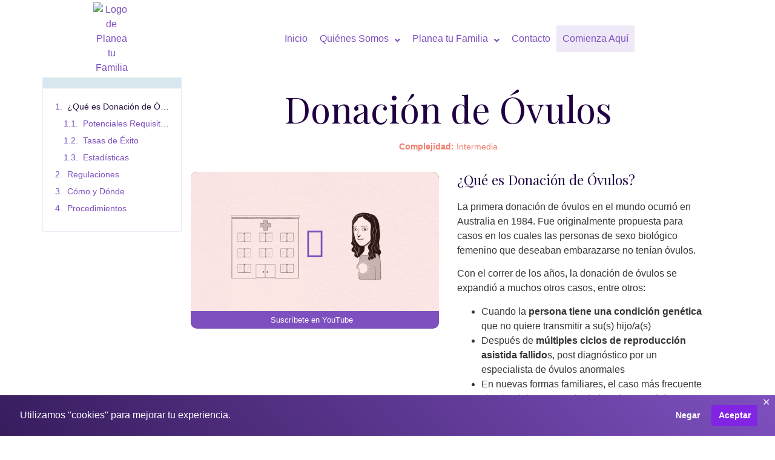

--- FILE ---
content_type: text/html; charset=UTF-8
request_url: https://planeatufamilia.com/tratamiento/donacion-de-ovulos/
body_size: 24799
content:
<!doctype html>
<html lang="es-MX" prefix="og: https://ogp.me/ns#">
<head><meta charset="UTF-8"><script>if(navigator.userAgent.match(/MSIE|Internet Explorer/i)||navigator.userAgent.match(/Trident\/7\..*?rv:11/i)){var href=document.location.href;if(!href.match(/[?&]nowprocket/)){if(href.indexOf("?")==-1){if(href.indexOf("#")==-1){document.location.href=href+"?nowprocket=1"}else{document.location.href=href.replace("#","?nowprocket=1#")}}else{if(href.indexOf("#")==-1){document.location.href=href+"&nowprocket=1"}else{document.location.href=href.replace("#","&nowprocket=1#")}}}}</script><script>class RocketLazyLoadScripts{constructor(e){this.triggerEvents=e,this.eventOptions={passive:!0},this.userEventListener=this.triggerListener.bind(this),this.delayedScripts={normal:[],async:[],defer:[]},this.allJQueries=[]}_addUserInteractionListener(e){this.triggerEvents.forEach((t=>window.addEventListener(t,e.userEventListener,e.eventOptions)))}_removeUserInteractionListener(e){this.triggerEvents.forEach((t=>window.removeEventListener(t,e.userEventListener,e.eventOptions)))}triggerListener(){this._removeUserInteractionListener(this),"loading"===document.readyState?document.addEventListener("DOMContentLoaded",this._loadEverythingNow.bind(this)):this._loadEverythingNow()}async _loadEverythingNow(){this._delayEventListeners(),this._delayJQueryReady(this),this._handleDocumentWrite(),this._registerAllDelayedScripts(),this._preloadAllScripts(),await this._loadScriptsFromList(this.delayedScripts.normal),await this._loadScriptsFromList(this.delayedScripts.defer),await this._loadScriptsFromList(this.delayedScripts.async),await this._triggerDOMContentLoaded(),await this._triggerWindowLoad(),window.dispatchEvent(new Event("rocket-allScriptsLoaded"))}_registerAllDelayedScripts(){document.querySelectorAll("script[type=rocketlazyloadscript]").forEach((e=>{e.hasAttribute("src")?e.hasAttribute("async")&&!1!==e.async?this.delayedScripts.async.push(e):e.hasAttribute("defer")&&!1!==e.defer||"module"===e.getAttribute("data-rocket-type")?this.delayedScripts.defer.push(e):this.delayedScripts.normal.push(e):this.delayedScripts.normal.push(e)}))}async _transformScript(e){return await this._requestAnimFrame(),new Promise((t=>{const n=document.createElement("script");let r;[...e.attributes].forEach((e=>{let t=e.nodeName;"type"!==t&&("data-rocket-type"===t&&(t="type",r=e.nodeValue),n.setAttribute(t,e.nodeValue))})),e.hasAttribute("src")?(n.addEventListener("load",t),n.addEventListener("error",t)):(n.text=e.text,t()),e.parentNode.replaceChild(n,e)}))}async _loadScriptsFromList(e){const t=e.shift();return t?(await this._transformScript(t),this._loadScriptsFromList(e)):Promise.resolve()}_preloadAllScripts(){var e=document.createDocumentFragment();[...this.delayedScripts.normal,...this.delayedScripts.defer,...this.delayedScripts.async].forEach((t=>{const n=t.getAttribute("src");if(n){const t=document.createElement("link");t.href=n,t.rel="preload",t.as="script",e.appendChild(t)}})),document.head.appendChild(e)}_delayEventListeners(){let e={};function t(t,n){!function(t){function n(n){return e[t].eventsToRewrite.indexOf(n)>=0?"rocket-"+n:n}e[t]||(e[t]={originalFunctions:{add:t.addEventListener,remove:t.removeEventListener},eventsToRewrite:[]},t.addEventListener=function(){arguments[0]=n(arguments[0]),e[t].originalFunctions.add.apply(t,arguments)},t.removeEventListener=function(){arguments[0]=n(arguments[0]),e[t].originalFunctions.remove.apply(t,arguments)})}(t),e[t].eventsToRewrite.push(n)}function n(e,t){let n=e[t];Object.defineProperty(e,t,{get:()=>n||function(){},set(r){e["rocket"+t]=n=r}})}t(document,"DOMContentLoaded"),t(window,"DOMContentLoaded"),t(window,"load"),t(window,"pageshow"),t(document,"readystatechange"),n(document,"onreadystatechange"),n(window,"onload"),n(window,"onpageshow")}_delayJQueryReady(e){let t=window.jQuery;Object.defineProperty(window,"jQuery",{get:()=>t,set(n){if(n&&n.fn&&!e.allJQueries.includes(n)){n.fn.ready=n.fn.init.prototype.ready=function(t){e.domReadyFired?t.bind(document)(n):document.addEventListener("rocket-DOMContentLoaded",(()=>t.bind(document)(n)))};const t=n.fn.on;n.fn.on=n.fn.init.prototype.on=function(){if(this[0]===window){function e(e){return e.split(" ").map((e=>"load"===e||0===e.indexOf("load.")?"rocket-jquery-load":e)).join(" ")}"string"==typeof arguments[0]||arguments[0]instanceof String?arguments[0]=e(arguments[0]):"object"==typeof arguments[0]&&Object.keys(arguments[0]).forEach((t=>{delete Object.assign(arguments[0],{[e(t)]:arguments[0][t]})[t]}))}return t.apply(this,arguments),this},e.allJQueries.push(n)}t=n}})}async _triggerDOMContentLoaded(){this.domReadyFired=!0,await this._requestAnimFrame(),document.dispatchEvent(new Event("rocket-DOMContentLoaded")),await this._requestAnimFrame(),window.dispatchEvent(new Event("rocket-DOMContentLoaded")),await this._requestAnimFrame(),document.dispatchEvent(new Event("rocket-readystatechange")),await this._requestAnimFrame(),document.rocketonreadystatechange&&document.rocketonreadystatechange()}async _triggerWindowLoad(){await this._requestAnimFrame(),window.dispatchEvent(new Event("rocket-load")),await this._requestAnimFrame(),window.rocketonload&&window.rocketonload(),await this._requestAnimFrame(),this.allJQueries.forEach((e=>e(window).trigger("rocket-jquery-load"))),window.dispatchEvent(new Event("rocket-pageshow")),await this._requestAnimFrame(),window.rocketonpageshow&&window.rocketonpageshow()}_handleDocumentWrite(){const e=new Map;document.write=document.writeln=function(t){const n=document.currentScript,r=document.createRange(),i=n.parentElement;let o=e.get(n);void 0===o&&(o=n.nextSibling,e.set(n,o));const a=document.createDocumentFragment();r.setStart(a,0),a.appendChild(r.createContextualFragment(t)),i.insertBefore(a,o)}}async _requestAnimFrame(){return new Promise((e=>requestAnimationFrame(e)))}static run(){const e=new RocketLazyLoadScripts(["keydown","mousemove","touchmove","touchstart","touchend","wheel"]);e._addUserInteractionListener(e)}}RocketLazyLoadScripts.run();</script>
	
		<meta name="viewport" content="width=device-width, initial-scale=1">
	<link rel="profile" href="https://gmpg.org/xfn/11">
	
<!-- Search Engine Optimization by Rank Math PRO - https://rankmath.com/ -->
<title>Donación de Óvulos - Planea tu Familia - Descubre opciones para crear la familia de tus sueños.</title><link rel="preload" as="style" href="https://fonts.googleapis.com/css?family=Playfair%20Display%3A100%2C100italic%2C200%2C200italic%2C300%2C300italic%2C400%2C400italic%2C500%2C500italic%2C600%2C600italic%2C700%2C700italic%2C800%2C800italic%2C900%2C900italic&#038;display=swap" /><link rel="stylesheet" href="https://fonts.googleapis.com/css?family=Playfair%20Display%3A100%2C100italic%2C200%2C200italic%2C300%2C300italic%2C400%2C400italic%2C500%2C500italic%2C600%2C600italic%2C700%2C700italic%2C800%2C800italic%2C900%2C900italic&#038;display=swap" media="print" onload="this.media='all'" /><noscript><link rel="stylesheet" href="https://fonts.googleapis.com/css?family=Playfair%20Display%3A100%2C100italic%2C200%2C200italic%2C300%2C300italic%2C400%2C400italic%2C500%2C500italic%2C600%2C600italic%2C700%2C700italic%2C800%2C800italic%2C900%2C900italic&#038;display=swap" /></noscript><link rel="stylesheet" href="https://planeatufamilia.com/wp-content/cache/min/1/26a10c51633530afc353c3ef14eda4cd.css" media="all" data-minify="1" />
<meta name="description" content="Para las personas o parejas que no producen o no pueden acudir a sus propios óvulos, la donación de óvulos es un paso necesario para concebir."/>
<meta name="robots" content="follow, index, max-snippet:-1, max-video-preview:-1, max-image-preview:large"/>
<link rel="canonical" href="https://planeatufamilia.com/tratamiento/donacion-de-ovulos/" />
<meta property="og:locale" content="es_MX" />
<meta property="og:type" content="article" />
<meta property="og:title" content="Donación de Óvulos - Planea tu Familia - Descubre opciones para crear la familia de tus sueños." />
<meta property="og:description" content="Para las personas o parejas que no producen o no pueden acudir a sus propios óvulos, la donación de óvulos es un paso necesario para concebir." />
<meta property="og:url" content="http://planeatufamilia.com/tratamiento/donacion-de-ovulos/" />
<meta property="og:site_name" content="Planea tu Familia" />
<meta property="article:publisher" content="https://www.facebook.com/planeatufamilia/" />
<meta property="og:updated_time" content="2020-11-17T15:57:18+00:00" />
<meta property="og:image" content="http://planeatufamilia.com/wp-content/uploads/2020/11/Tres-pasos-de-Planea-tu-Familia-1024x543.png" />
<meta property="og:image:width" content="800" />
<meta property="og:image:height" content="424" />
<meta property="og:image:alt" content="tres pasos para descubrir tus opciones" />
<meta property="og:image:type" content="image/png" />
<meta name="twitter:card" content="summary_large_image" />
<meta name="twitter:title" content="Donación de Óvulos - Planea tu Familia - Descubre opciones para crear la familia de tus sueños." />
<meta name="twitter:description" content="Para las personas o parejas que no producen o no pueden acudir a sus propios óvulos, la donación de óvulos es un paso necesario para concebir." />
<meta name="twitter:site" content="@planeatufamilia" />
<meta name="twitter:creator" content="@planeatufamilia" />
<meta name="twitter:image" content="http://planeatufamilia.com/wp-content/uploads/2020/11/Tres-pasos-de-Planea-tu-Familia-1024x543.png" />
<!-- /Rank Math WordPress SEO plugin -->

<link rel='dns-prefetch' href='//711898.smushcdn.com' />
<link rel='dns-prefetch' href='//use.fontawesome.com' />
<link rel='dns-prefetch' href='//www.googletagmanager.com' />
<link href='https://fonts.gstatic.com' crossorigin rel='preconnect' />
<link rel="alternate" type="application/rss+xml" title="Planea tu Familia &raquo; Feed" href="https://planeatufamilia.com/feed/" />
<link rel="alternate" type="application/rss+xml" title="Planea tu Familia &raquo; RSS de los comentarios" href="https://planeatufamilia.com/comments/feed/" />
<style type="text/css">
img.wp-smiley,
img.emoji {
	display: inline !important;
	border: none !important;
	box-shadow: none !important;
	height: 1em !important;
	width: 1em !important;
	margin: 0 .07em !important;
	vertical-align: -0.1em !important;
	background: none !important;
	padding: 0 !important;
}
</style>
	
















<style id='elementor-frontend-inline-css' type='text/css'>
@font-face{font-family:eicons;src:url(http://planeatufamilia.com/wp-content/plugins/elementor/assets/lib/eicons/fonts/eicons.eot?5.10.0);src:url(http://planeatufamilia.com/wp-content/plugins/elementor/assets/lib/eicons/fonts/eicons.eot?5.10.0#iefix) format("embedded-opentype"),url(http://planeatufamilia.com/wp-content/plugins/elementor/assets/lib/eicons/fonts/eicons.woff2?5.10.0) format("woff2"),url(http://planeatufamilia.com/wp-content/plugins/elementor/assets/lib/eicons/fonts/eicons.woff?5.10.0) format("woff"),url(http://planeatufamilia.com/wp-content/plugins/elementor/assets/lib/eicons/fonts/eicons.ttf?5.10.0) format("truetype"),url(http://planeatufamilia.com/wp-content/plugins/elementor/assets/lib/eicons/fonts/eicons.svg?5.10.0#eicon) format("svg");font-weight:400;font-style:normal}
</style>








<style id='rocket-lazyload-inline-css' type='text/css'>
.rll-youtube-player{position:relative;padding-bottom:56.23%;height:0;overflow:hidden;max-width:100%;}.rll-youtube-player:focus-within{outline: 2px solid currentColor;outline-offset: 5px;}.rll-youtube-player iframe{position:absolute;top:0;left:0;width:100%;height:100%;z-index:100;background:0 0}.rll-youtube-player img{bottom:0;display:block;left:0;margin:auto;max-width:100%;width:100%;position:absolute;right:0;top:0;border:none;height:auto;-webkit-transition:.4s all;-moz-transition:.4s all;transition:.4s all}.rll-youtube-player img:hover{-webkit-filter:brightness(75%)}.rll-youtube-player .play{height:100%;width:100%;left:0;top:0;position:absolute;background:url(http://planeatufamilia.com/wp-content/plugins/wp-rocket/assets/img/youtube.png) no-repeat center;background-color: transparent !important;cursor:pointer;border:none;}
</style>

<script type='text/javascript' id='jquery-core-js-extra'>
/* <![CDATA[ */
var pp = {"ajax_url":"http:\/\/planeatufamilia.com\/wp-admin\/admin-ajax.php"};
/* ]]> */
</script>
<script type='text/javascript' src="https://planeatufamilia.com/wp-includes/js/jquery/jquery.min.js?ver=3.6.0" id='jquery-core-js'></script>
<script type='text/javascript' src="https://planeatufamilia.com/wp-includes/js/jquery/jquery-migrate.min.js?ver=3.3.2" id='jquery-migrate-js' defer></script>
<script type='text/javascript' src="https://planeatufamilia.com/wp-content/plugins/gdpr-framework/assets/cookieconsent.min.js?ver=5.8.12" id='gdpr-framework-cookieconsent-min-js-js' defer></script>
<link rel="https://api.w.org/" href="https://planeatufamilia.com/wp-json/" /><link rel="EditURI" type="application/rsd+xml" title="RSD" href="https://planeatufamilia.com/xmlrpc.php?rsd" />
<link rel="wlwmanifest" type="application/wlwmanifest+xml" href="https://planeatufamilia.com/wp-includes/wlwmanifest.xml" /> 
<meta name="generator" content="WordPress 5.8.12" />
<link rel='shortlink' href="https://planeatufamilia.com/?p=79346" />
<link rel="alternate" type="application/json+oembed" href="https://planeatufamilia.com/wp-json/oembed/1.0/embed?url=http%3A%2F%2Fplaneatufamilia.com%2Ftratamiento%2Fdonacion-de-ovulos%2F" />
<link rel="alternate" type="text/xml+oembed" href="https://planeatufamilia.com/wp-json/oembed/1.0/embed?url=http%3A%2F%2Fplaneatufamilia.com%2Ftratamiento%2Fdonacion-de-ovulos%2F&#038;format=xml" />
<meta name="generator" content="Site Kit by Google 1.46.0" />
    <script type="rocketlazyloadscript">
      (function(h,o,t,j,a,r){
        h.hj=h.hj||function(){(h.hj.q=h.hj.q||[]).push(arguments)};
        h._hjSettings={hjid:1458074,hjsv:5};
        a=o.getElementsByTagName('head')[0];
        r=o.createElement('script');r.async=1;
        r.src=t+h._hjSettings.hjid+j+h._hjSettings.hjsv;
        a.appendChild(r);
      })(window,document,'//static.hotjar.com/c/hotjar-','.js?sv=');
    </script>
    
<!-- Fragmento de código de Google Tag Manager añadido por Site Kit -->
<script type="rocketlazyloadscript" data-rocket-type="text/javascript">
			( function( w, d, s, l, i ) {
				w[l] = w[l] || [];
				w[l].push( {'gtm.start': new Date().getTime(), event: 'gtm.js'} );
				var f = d.getElementsByTagName( s )[0],
					j = d.createElement( s ), dl = l != 'dataLayer' ? '&l=' + l : '';
				j.async = true;
				j.src = 'https://www.googletagmanager.com/gtm.js?id=' + i + dl;
				f.parentNode.insertBefore( j, f );
			} )( window, document, 'script', 'dataLayer', 'GTM-MXLC6T4' );
			
</script>

<!-- Final del fragmento de código de Google Tag Manager añadido por Site Kit -->
<link rel="icon" href="https://planeatufamilia.com/wp-content/uploads/2019/07/planea-tu-familia-logo-27-@2-150x150.png" sizes="32x32" />
<link rel="icon" href="https://planeatufamilia.com/wp-content/uploads/2019/07/planea-tu-familia-logo-27-@2.png" sizes="192x192" />
<link rel="apple-touch-icon" href="https://planeatufamilia.com/wp-content/uploads/2019/07/planea-tu-familia-logo-27-@2.png" />
<meta name="msapplication-TileImage" content="http://planeatufamilia.com/wp-content/uploads/2019/07/planea-tu-familia-logo-27-@2.png" />
<noscript><style id="rocket-lazyload-nojs-css">.rll-youtube-player, [data-lazy-src]{display:none !important;}</style></noscript></head>
<body class="tratamiento-template-default single single-tratamiento postid-79346 wp-custom-logo jet-desktop-menu-active elementor-default elementor-kit-82272 elementor-page-79541">

		<!-- Fragmento de código de Google Tag Manager (noscript) añadido por Site Kit -->
		<noscript>
			<iframe src="https://www.googletagmanager.com/ns.html?id=GTM-MXLC6T4" height="0" width="0" style="display:none;visibility:hidden"></iframe>
		</noscript>
		<!-- Final del fragmento de código de Google Tag Manager (noscript) añadido por Site Kit -->
				<div data-elementor-type="header" data-elementor-id="80561" class="elementor elementor-80561 elementor-location-header" data-elementor-settings="[]">
		<div class="elementor-section-wrap">
					<section class="elementor-section elementor-top-section elementor-element elementor-element-dc5198d elementor-section-content-middle elementor-section-height-min-height elementor-section-boxed ang-section-padding-initial elementor-section-height-default elementor-section-items-middle" data-id="dc5198d" data-element_type="section" data-settings="{&quot;background_background&quot;:&quot;classic&quot;,&quot;sticky&quot;:&quot;top&quot;,&quot;sticky_on&quot;:[&quot;desktop&quot;,&quot;tablet&quot;,&quot;mobile&quot;],&quot;sticky_offset&quot;:0,&quot;sticky_effects_offset&quot;:0}">
						<div class="elementor-container elementor-column-gap-extended">
							<div class="elementor-row">
					<div class="elementor-column elementor-col-50 elementor-top-column elementor-element elementor-element-4df8189c" data-id="4df8189c" data-element_type="column">
			<div class="elementor-column-wrap elementor-element-populated">
							<div class="elementor-widget-wrap">
						<div class="elementor-element elementor-element-6a171eb8 elementor-widget-mobile__width-initial elementor-widget elementor-widget-theme-site-logo elementor-widget-image" data-id="6a171eb8" data-element_type="widget" data-widget_type="theme-site-logo.default">
				<div class="elementor-widget-container">
								<div class="elementor-image">
													<a href="https://planeatufamilia.com">
							<img width="601" height="600" src="data:image/svg+xml,%3Csvg%20xmlns='http://www.w3.org/2000/svg'%20viewBox='0%200%20601%20600'%3E%3C/svg%3E" class="attachment-full size-full" alt="Logo de Planea tu Familia" data-lazy-srcset="http://planeatufamilia.com/wp-content/uploads/2019/08/planea-tu-familia-avatar-user.png 601w, http://planeatufamilia.com/wp-content/uploads/2019/08/planea-tu-familia-avatar-user-300x300.png 300w, http://planeatufamilia.com/wp-content/uploads/2019/08/planea-tu-familia-avatar-user-150x150.png 150w" data-lazy-sizes="(max-width: 601px) 100vw, 601px" data-lazy-src="http://planeatufamilia.com/wp-content/uploads/2019/08/planea-tu-familia-avatar-user.png" /><noscript><img width="601" height="600" src="http://planeatufamilia.com/wp-content/uploads/2019/08/planea-tu-familia-avatar-user.png" class="attachment-full size-full" alt="Logo de Planea tu Familia" srcset="http://planeatufamilia.com/wp-content/uploads/2019/08/planea-tu-familia-avatar-user.png 601w, http://planeatufamilia.com/wp-content/uploads/2019/08/planea-tu-familia-avatar-user-300x300.png 300w, http://planeatufamilia.com/wp-content/uploads/2019/08/planea-tu-familia-avatar-user-150x150.png 150w" sizes="(max-width: 601px) 100vw, 601px" /></noscript>								</a>
														</div>
						</div>
				</div>
						</div>
					</div>
		</div>
				<div class="elementor-column elementor-col-50 elementor-top-column elementor-element elementor-element-3518d80c" data-id="3518d80c" data-element_type="column">
			<div class="elementor-column-wrap elementor-element-populated">
							<div class="elementor-widget-wrap">
						<div class="elementor-element elementor-element-62634c39 elementor-widget elementor-widget-jet-mega-menu" data-id="62634c39" data-element_type="widget" data-widget_type="jet-mega-menu.default">
				<div class="elementor-widget-container">
			<div class="menu-main-container"><div class="jet-menu-container"><div class="jet-menu-inner"><ul class="jet-menu jet-menu--animation-type-fade jet-menu--roll-up"><li id="jet-menu-item-25" class="jet-menu-item jet-menu-item-type-post_type jet-menu-item-object-page jet-menu-item-home jet-has-roll-up jet-simple-menu-item jet-regular-item jet-menu-item-25"><a href="https://planeatufamilia.com/" class="top-level-link"><div class="jet-menu-item-wrapper"><div class="jet-menu-title">Inicio</div></div></a></li>
<li id="jet-menu-item-78995" class="jet-menu-item jet-menu-item-type-post_type jet-menu-item-object-page jet-menu-item-has-children jet-has-roll-up jet-simple-menu-item jet-regular-item jet-menu-item-78995"><a href="https://planeatufamilia.com/sobre-planeatufamilia/" class="top-level-link"><div class="jet-menu-item-wrapper"><div class="jet-menu-title">Quiénes Somos</div><i class="jet-dropdown-arrow fa fa-angle-down"></i></div></a>
<ul  class="jet-sub-menu">
	<li id="jet-menu-item-80811" class="jet-menu-item jet-menu-item-type-post_type jet-menu-item-object-page jet-has-roll-up jet-simple-menu-item jet-regular-item jet-menu-item-80811 jet-sub-menu-item"><a href="https://planeatufamilia.com/sobre-planeatufamilia/" class="sub-level-link"><div class="jet-menu-item-wrapper"><div class="jet-menu-title">Sobre Planea tu Familia</div></div></a></li>
	<li id="jet-menu-item-80298" class="jet-menu-item jet-menu-item-type-post_type_archive jet-menu-item-object-team_member jet-has-roll-up jet-simple-menu-item jet-regular-item jet-menu-item-80298 jet-sub-menu-item"><a href="https://planeatufamilia.com/nuestro-equipo/" class="sub-level-link"><div class="jet-menu-item-wrapper"><div class="jet-menu-title">Nuestro Equipo</div></div></a></li>
</ul>
</li>
<li id="jet-menu-item-79758" class="jet-menu-item jet-menu-item-type-post_type_archive jet-menu-item-object-tratamiento jet-has-roll-up jet-mega-menu-item jet-regular-item jet-menu-item-has-children jet-menu-item-79758"><a href="https://planeatufamilia.com/tratamientos/" class="top-level-link"><div class="jet-menu-item-wrapper"><div class="jet-menu-title">Planea tu Familia</div><i class="jet-dropdown-arrow fa fa-angle-down"></i></div></a><div class="jet-sub-mega-menu" data-template-id="80451">		<div data-elementor-type="wp-post" data-elementor-id="80451" class="elementor elementor-80451" data-elementor-settings="[]">
						<div class="elementor-inner">
							<div class="elementor-section-wrap">
							<section class="elementor-section elementor-top-section elementor-element elementor-element-8100ce8 ang-section-padding-narrow mega-menu-ptf elementor-section-boxed elementor-section-height-default elementor-section-height-default" data-id="8100ce8" data-element_type="section" data-settings="{&quot;background_background&quot;:&quot;classic&quot;}">
						<div class="elementor-container elementor-column-gap-wider">
							<div class="elementor-row">
					<div class="elementor-column elementor-col-33 elementor-top-column elementor-element elementor-element-d474651" data-id="d474651" data-element_type="column">
			<div class="elementor-column-wrap elementor-element-populated">
							<div class="elementor-widget-wrap">
						<div class="elementor-element elementor-element-a29ca28 mega-menu--section-title elementor-widget elementor-widget-heading" data-id="a29ca28" data-element_type="widget" data-widget_type="heading.default">
				<div class="elementor-widget-container">
			<p class="elementor-heading-title elementor-size-default">Técnicas de Reproducción Asistida</p>		</div>
				</div>
				<div class="elementor-element elementor-element-285d066 elementor-widget elementor-widget-jet-nav-menu" data-id="285d066" data-element_type="widget" data-widget_type="jet-nav-menu.default">
				<div class="elementor-widget-container">
			<div class="jet-nav-wrap"><div class="menu-tratamientos-y-tecnicas-container"><div class="jet-nav jet-nav--vertical jet-nav--vertical-sub-right-side"><div class="menu-item menu-item-type-post_type menu-item-object-tratamiento jet-nav__item-79330 jet-nav__item"><a href="https://planeatufamilia.com/tratamiento/inseminacion-intra-uterina/" class="menu-item-link menu-item-link-depth-0 menu-item-link-top"><span class="jet-nav-link-text">Inseminación Intrauterina</span></a></div>
<div class="menu-item menu-item-type-post_type menu-item-object-tratamiento jet-nav__item-79328 jet-nav__item"><a href="https://planeatufamilia.com/tratamiento/fertilizacion-in-vitro/" class="menu-item-link menu-item-link-depth-0 menu-item-link-top"><span class="jet-nav-link-text">Fertilización In Vitro</span></a></div>
<div class="menu-item menu-item-type-post_type menu-item-object-tratamiento jet-nav__item-83252 jet-nav__item"><a href="https://planeatufamilia.com/tratamiento/el-metodo-ropa/" class="menu-item-link menu-item-link-depth-0 menu-item-link-top"><span class="jet-nav-link-text">El Método ROPA</span></a></div>
<div class="menu-item menu-item-type-post_type menu-item-object-tratamiento jet-nav__item-79331 jet-nav__item"><a href="https://planeatufamilia.com/tratamiento/icsi-inyeccion-intracitoplasmatica-de-espermatozoides/" class="menu-item-link menu-item-link-depth-0 menu-item-link-top"><span class="jet-nav-link-text">Inyección Intracitoplasmática de Espermatozoides</span></a></div>
<div class="menu-item menu-item-type-post_type menu-item-object-tratamiento jet-nav__item-79420 jet-nav__item"><a href="https://planeatufamilia.com/tratamiento/transferencia-embrionaria/" class="menu-item-link menu-item-link-depth-0 menu-item-link-top"><span class="jet-nav-link-text">Transferencia Embrionaria</span></a></div>
<div class="menu-item menu-item-type-post_type menu-item-object-tratamiento current-menu-item jet-nav__item-79418 jet-nav__item"><a href="https://planeatufamilia.com/tratamiento/donacion-de-ovulos/" class="menu-item-link menu-item-link-depth-0 menu-item-link-top"><span class="jet-nav-link-text">Donación de Óvulos</span></a></div>
<div class="menu-item menu-item-type-post_type menu-item-object-tratamiento jet-nav__item-79419 jet-nav__item"><a href="https://planeatufamilia.com/tratamiento/donacion-de-semen/" class="menu-item-link menu-item-link-depth-0 menu-item-link-top"><span class="jet-nav-link-text">Donación de Semen</span></a></div>
<div class="menu-item menu-item-type-post_type menu-item-object-tratamiento jet-nav__item-79329 jet-nav__item"><a href="https://planeatufamilia.com/tratamiento/gs-gestacion-sustituta/" class="menu-item-link menu-item-link-depth-0 menu-item-link-top"><span class="jet-nav-link-text">Gestación Sustituta</span></a></div>
</div></div></div>		</div>
				</div>
						</div>
					</div>
		</div>
				<div class="elementor-column elementor-col-33 elementor-top-column elementor-element elementor-element-21701b0" data-id="21701b0" data-element_type="column">
			<div class="elementor-column-wrap elementor-element-populated">
							<div class="elementor-widget-wrap">
						<div class="elementor-element elementor-element-2fa2a6c mega-menu--section-title elementor-widget elementor-widget-heading" data-id="2fa2a6c" data-element_type="widget" data-widget_type="heading.default">
				<div class="elementor-widget-container">
			<p class="elementor-heading-title elementor-size-default">Familia & Identidad de Género</p>		</div>
				</div>
				<div class="elementor-element elementor-element-c29ba13 elementor-widget elementor-widget-jet-nav-menu" data-id="c29ba13" data-element_type="widget" data-widget_type="jet-nav-menu.default">
				<div class="elementor-widget-container">
			<div class="jet-nav-wrap"><div class="menu-familia-e-identidad-de-genero-container"><div class="jet-nav jet-nav--vertical jet-nav--vertical-sub-right-side"><div class="menu-item menu-item-type-post_type menu-item-object-page jet-nav__item-80759 jet-nav__item"><a href="https://planeatufamilia.com/familia-e-identidad-de-genero/identidad-de-genero-y-trans/" class="menu-item-link menu-item-link-depth-0 menu-item-link-top"><span class="jet-nav-link-text">Comunidad Trans &#038; Reproducción</span></a></div>
<div class="menu-item menu-item-type-post_type menu-item-object-page jet-nav__item-83234 jet-nav__item"><a href="https://planeatufamilia.com/familia-e-identidad-de-genero/25-maneras-de-crear-una-familia/" class="menu-item-link menu-item-link-depth-0 menu-item-link-top"><span class="jet-nav-link-text">25 Maneras de Crear una Familia</span></a></div>
</div></div></div>		</div>
				</div>
				<div class="elementor-element elementor-element-97ec17f mega-menu--section-title elementor-widget elementor-widget-heading" data-id="97ec17f" data-element_type="widget" data-widget_type="heading.default">
				<div class="elementor-widget-container">
			<p class="elementor-heading-title elementor-size-default">Familia & Salud</p>		</div>
				</div>
				<div class="elementor-element elementor-element-48b3a65 elementor-widget elementor-widget-jet-nav-menu" data-id="48b3a65" data-element_type="widget" data-widget_type="jet-nav-menu.default">
				<div class="elementor-widget-container">
			<div class="jet-nav-wrap"><div class="menu-familia-y-salud-container"><div class="jet-nav jet-nav--vertical jet-nav--vertical-sub-right-side"><div class="menu-item menu-item-type-post_type menu-item-object-page jet-nav__item-80470 jet-nav__item"><a href="https://planeatufamilia.com/familia-y-salud/personas-con-vih/" class="menu-item-link menu-item-link-depth-0 menu-item-link-top"><span class="jet-nav-link-text">Personas con VIH</span></a></div>
<div class="menu-item menu-item-type-post_type menu-item-object-page jet-nav__item-83821 jet-nav__item"><a href="https://planeatufamilia.com/preserva-tu-fertilidad/" class="menu-item-link menu-item-link-depth-0 menu-item-link-top"><span class="jet-nav-link-text">Preserva tu Fertilidad</span></a></div>
<div class="menu-item menu-item-type-post_type menu-item-object-page jet-nav__item-83822 jet-nav__item"><a href="https://planeatufamilia.com/familia-y-salud/psicologia-y-sociologia/" class="menu-item-link menu-item-link-depth-0 menu-item-link-top"><span class="jet-nav-link-text">Psicología y Sociología</span></a></div>
<div class="menu-item menu-item-type-post_type menu-item-object-tratamiento jet-nav__item-83825 jet-nav__item"><a href="https://planeatufamilia.com/tratamiento/adopcion/" class="menu-item-link menu-item-link-depth-0 menu-item-link-top"><span class="jet-nav-link-text">Adopción</span></a></div>
</div></div></div>		</div>
				</div>
				<div class="elementor-element elementor-element-1552d55 mega-menu--section-title elementor-widget elementor-widget-heading" data-id="1552d55" data-element_type="widget" data-widget_type="heading.default">
				<div class="elementor-widget-container">
			<p class="elementor-heading-title elementor-size-default">Donantes &amp; Gestantes</p>		</div>
				</div>
				<div class="elementor-element elementor-element-0e838b7 elementor-widget elementor-widget-jet-nav-menu" data-id="0e838b7" data-element_type="widget" data-widget_type="jet-nav-menu.default">
				<div class="elementor-widget-container">
			<div class="jet-nav-wrap"><div class="menu-donantes-gestantes-container"><div class="jet-nav jet-nav--vertical jet-nav--vertical-sub-right-side"><div class="menu-item menu-item-type-post_type menu-item-object-donante jet-nav__item-81186 jet-nav__item"><a href="https://planeatufamilia.com/donante/perfil-de-donante-de-semen/" class="menu-item-link menu-item-link-depth-0 menu-item-link-top"><span class="jet-nav-link-text">Donantes de Semen</span></a></div>
<div class="menu-item menu-item-type-post_type menu-item-object-donante jet-nav__item-81187 jet-nav__item"><a href="https://planeatufamilia.com/donante/perfil-de-donante-de-ovulos/" class="menu-item-link menu-item-link-depth-0 menu-item-link-top"><span class="jet-nav-link-text">Donantes de Óvulos</span></a></div>
</div></div></div>		</div>
				</div>
						</div>
					</div>
		</div>
				<div class="elementor-column elementor-col-33 elementor-top-column elementor-element elementor-element-87f59ae" data-id="87f59ae" data-element_type="column">
			<div class="elementor-column-wrap elementor-element-populated">
							<div class="elementor-widget-wrap">
						<div class="elementor-element elementor-element-8e8c0ce mega-menu--section-title elementor-widget elementor-widget-heading" data-id="8e8c0ce" data-element_type="widget" data-widget_type="heading.default">
				<div class="elementor-widget-container">
			<p class="elementor-heading-title elementor-size-default">Más Recursos</p>		</div>
				</div>
				<div class="elementor-element elementor-element-5d471fc elementor-widget elementor-widget-jet-nav-menu" data-id="5d471fc" data-element_type="widget" data-widget_type="jet-nav-menu.default">
				<div class="elementor-widget-container">
			<div class="jet-nav-wrap"><div class="menu-mas-recursos-container"><div class="jet-nav jet-nav--vertical jet-nav--vertical-sub-right-side"><div class="menu-item menu-item-type-post_type menu-item-object-page jet-nav__item-80477 jet-nav__item"><a href="https://planeatufamilia.com/contacto/" class="menu-item-link menu-item-link-depth-0 menu-item-link-top"><span class="jet-nav-link-text">Contacto</span></a></div>
<div class="menu-item menu-item-type-post_type_archive menu-item-object-team_member jet-nav__item-83823 jet-nav__item"><a href="https://planeatufamilia.com/nuestro-equipo/" class="menu-item-link menu-item-link-depth-0 menu-item-link-top"><span class="jet-nav-link-text">Equipo</span></a></div>
<div class="menu-item menu-item-type-post_type_archive menu-item-object-glosario jet-nav__item-83253 jet-nav__item"><a href="https://planeatufamilia.com/glosario/" class="menu-item-link menu-item-link-depth-0 menu-item-link-top"><span class="jet-nav-link-text">Glosario</span></a></div>
<div class="menu-item menu-item-type-post_type menu-item-object-page jet-nav__item-80476 jet-nav__item"><a href="https://planeatufamilia.com/preguntale-a-un-doctor/" class="menu-item-link menu-item-link-depth-0 menu-item-link-top"><span class="jet-nav-link-text">Pregúntale a un Doctor</span></a></div>
<div class="menu-item menu-item-type-post_type menu-item-object-page jet-nav__item-80473 jet-nav__item"><a href="https://planeatufamilia.com/testimonios/" class="menu-item-link menu-item-link-depth-0 menu-item-link-top"><span class="jet-nav-link-text">Testimonios</span></a></div>
</div></div></div>		</div>
				</div>
				<div class="elementor-element elementor-element-8ff4fcb mega-menu--section-title elementor-widget elementor-widget-heading" data-id="8ff4fcb" data-element_type="widget" data-widget_type="heading.default">
				<div class="elementor-widget-container">
			<p class="elementor-heading-title elementor-size-default">Otras Maneras de Planear tu Familia</p>		</div>
				</div>
				<div class="elementor-element elementor-element-2e2cd66 elementor-widget elementor-widget-jet-nav-menu" data-id="2e2cd66" data-element_type="widget" data-widget_type="jet-nav-menu.default">
				<div class="elementor-widget-container">
			<div class="jet-nav-wrap"><div class="menu-otras-formas-de-planear-tu-familia-container"><div class="jet-nav jet-nav--vertical jet-nav--vertical-sub-right-side"><div class="menu-item menu-item-type-post_type menu-item-object-tratamiento jet-nav__item-80471 jet-nav__item"><a href="https://planeatufamilia.com/tratamiento/adopcion/" class="menu-item-link menu-item-link-depth-0 menu-item-link-top"><span class="jet-nav-link-text">Adopción</span></a></div>
<div class="menu-item menu-item-type-post_type menu-item-object-page jet-nav__item-80760 jet-nav__item"><a href="https://planeatufamilia.com/preserva-tu-fertilidad/" class="menu-item-link menu-item-link-depth-0 menu-item-link-top"><span class="jet-nav-link-text">Preserva tu Fertilidad</span></a></div>
</div></div></div>		</div>
				</div>
						</div>
					</div>
		</div>
								</div>
					</div>
		</section>
						</div>
						</div>
					</div>
		</div></li>
<li id="jet-menu-item-79285" class="jet-menu-item jet-menu-item-type-post_type jet-menu-item-object-page jet-has-roll-up jet-simple-menu-item jet-regular-item jet-menu-item-79285"><a href="https://planeatufamilia.com/contacto/" class="top-level-link"><div class="jet-menu-item-wrapper"><div class="jet-menu-title">Contacto</div></div></a></li>
<li id="jet-menu-item-83353" class="comienzaaqui jet-menu-item jet-menu-item-type-post_type jet-menu-item-object-page jet-has-roll-up jet-simple-menu-item jet-regular-item jet-menu-item-83353"><a href="https://planeatufamilia.com/comienza-aqui/" class="top-level-link"><div class="jet-menu-item-wrapper"><div class="jet-menu-title">Comienza Aquí</div></div></a></li>
</ul></div></div></div>		</div>
				</div>
						</div>
					</div>
		</div>
								</div>
					</div>
		</section>
				</div>
		</div>
				<div data-elementor-type="single" data-elementor-id="79541" class="elementor elementor-79541 elementor-location-single post-79346 tratamiento type-tratamiento status-publish hentry combinacion-ox-s_a-ua combinacion-ox-sx-ua combinacion-ox-sx-ux combinacion-ox-sa-ux esperma-esperma_2_a esperma-esperma-donado ovulo-ovulo_donado utero-utero_3a utero-utero_subrogado paso-primer-paso" data-elementor-settings="[]">
		<div class="elementor-section-wrap">
					<section class="elementor-section elementor-top-section elementor-element elementor-element-1cfe5c4 elementor-reverse-mobile elementor-section-content-top elementor-reverse-tablet ang-section-padding-no elementor-section-boxed elementor-section-height-default elementor-section-height-default" data-id="1cfe5c4" data-element_type="section">
						<div class="elementor-container elementor-column-gap-default">
							<div class="elementor-row">
					<div class="elementor-column elementor-col-50 elementor-top-column elementor-element elementor-element-0325e57" data-id="0325e57" data-element_type="column">
			<div class="elementor-column-wrap elementor-element-populated">
							<div class="elementor-widget-wrap">
						<div class="elementor-element elementor-element-f244f69 elementor-toc--content-ellipsis elementor-toc--minimized-on-tablet elementor-widget elementor-widget-table-of-contents" data-id="f244f69" data-element_type="widget" data-settings="{&quot;exclude_headings_by_selector&quot;:&quot;#mas-sobre&quot;,&quot;sticky&quot;:&quot;top&quot;,&quot;sticky_on&quot;:[&quot;desktop&quot;],&quot;sticky_offset&quot;:80,&quot;headings_by_tags&quot;:[&quot;h2&quot;,&quot;h3&quot;,&quot;h4&quot;,&quot;h5&quot;,&quot;h6&quot;],&quot;marker_view&quot;:&quot;numbers&quot;,&quot;minimize_box&quot;:&quot;yes&quot;,&quot;minimized_on&quot;:&quot;tablet&quot;,&quot;hierarchical_view&quot;:&quot;yes&quot;,&quot;min_height&quot;:{&quot;unit&quot;:&quot;px&quot;,&quot;size&quot;:&quot;&quot;,&quot;sizes&quot;:[]},&quot;min_height_tablet&quot;:{&quot;unit&quot;:&quot;px&quot;,&quot;size&quot;:&quot;&quot;,&quot;sizes&quot;:[]},&quot;min_height_mobile&quot;:{&quot;unit&quot;:&quot;px&quot;,&quot;size&quot;:&quot;&quot;,&quot;sizes&quot;:[]},&quot;sticky_effects_offset&quot;:0}" data-widget_type="table-of-contents.default">
				<div class="elementor-widget-container">
					<div class="elementor-toc__header">
			<h4 class="elementor-toc__header-title">
				Contenidos			</h4>
							<div class="elementor-toc__toggle-button elementor-toc__toggle-button--expand"><i class="fas fa-chevron-down"></i></div>
				<div class="elementor-toc__toggle-button elementor-toc__toggle-button--collapse"><i class="fas fa-chevron-up"></i></div>
					</div>
		<div class="elementor-toc__body">
			<div class="elementor-toc__spinner-container">
				<i class="elementor-toc__spinner eicon-animation-spin eicon-loading" aria-hidden="true"></i>			</div>
		</div>
				</div>
				</div>
						</div>
					</div>
		</div>
				<div class="elementor-column elementor-col-50 elementor-top-column elementor-element elementor-element-8b0d3f6" data-id="8b0d3f6" data-element_type="column">
			<div class="elementor-column-wrap elementor-element-populated">
							<div class="elementor-widget-wrap">
						<div class="elementor-element elementor-element-cec7480 make-visible elementor-widget elementor-widget-theme-post-title elementor-page-title elementor-widget-heading" data-id="cec7480" data-element_type="widget" data-widget_type="theme-post-title.default">
				<div class="elementor-widget-container">
			<h1 class="elementor-heading-title elementor-size-default">Donación de Óvulos</h1>		</div>
				</div>
				<div class="elementor-element elementor-element-60f1181 elementor-widget elementor-widget-heading" data-id="60f1181" data-element_type="widget" data-widget_type="heading.default">
				<div class="elementor-widget-container">
			<p class="elementor-heading-title elementor-size-default"><span><b>Complejidad:</b> Intermedia</span></p>		</div>
				</div>
				<section class="elementor-section elementor-inner-section elementor-element elementor-element-bb02ce8 elementor-section-content-top elementor-section-boxed ang-section-padding-initial elementor-section-height-default elementor-section-height-default" data-id="bb02ce8" data-element_type="section">
						<div class="elementor-container elementor-column-gap-extended">
							<div class="elementor-row">
					<div class="elementor-column elementor-col-50 elementor-inner-column elementor-element elementor-element-5dd76e5 dc-has-condition dc-condition-empty" data-id="5dd76e5" data-element_type="column">
			<div class="elementor-column-wrap elementor-element-populated">
							<div class="elementor-widget-wrap">
						<div class="elementor-element elementor-element-8449d14 uael-youtube-subscribe-yes uael-aspect-ratio-16_9 uael-subscribe-responsive-none elementor-widget elementor-widget-uael-video" data-id="8449d14" data-element_type="widget" data-widget_type="uael-video.default">
				<div class="elementor-widget-container">
							<div class="uael-video__outer-wrap  uael-video-type-youtube" data-device="false" data-vsticky="no" data-hidedesktop="" data-hidetablet="" data-hidemobile="" data-vsticky-viewport="0" data-autoplay="0">
						<div class="uael-video-inner-wrap">
				<div class="uael-video__play" data-src="https://www.youtube.com/embed/FlhUY2O1ptg?rel=0&amp;start&amp;end&amp;controls=1&amp;mute=0&amp;modestbranding=0&amp;autoplay=1">
					<img class="uael-video__thumb" src="data:image/svg+xml,%3Csvg%20xmlns='http://www.w3.org/2000/svg'%20viewBox='0%200%200%200'%3E%3C/svg%3E" alt="" data-lazy-src="https://i.ytimg.com/vi/FlhUY2O1ptg/maxresdefault.jpg"><noscript><img class="uael-video__thumb" src="https://i.ytimg.com/vi/FlhUY2O1ptg/maxresdefault.jpg" alt=""></noscript></img>
					<div class="uael-video__play-icon uael-animation-grow">
						<i aria-hidden="true" class="fad fa-play-circle"></i>					</div>
				</div>
											</div>
		</div>
						<div class="uael-subscribe-bar">
				<div class="uael-subscribe-bar-prefix">Suscríbete en YouTube</div>
				<div class="uael-subscribe-content">
														<div class="g-ytsubscribe" data-channelid="UCh1FgIikZAxmEsxNjXwggxQ" data-count="hidden"></div>
									</div>
			</div>
						</div>
				</div>
						</div>
					</div>
		</div>
				<div class="elementor-column elementor-col-50 elementor-inner-column elementor-element elementor-element-4d44d9d" data-id="4d44d9d" data-element_type="column">
			<div class="elementor-column-wrap elementor-element-populated">
							<div class="elementor-widget-wrap">
						<div class="elementor-element elementor-element-774e935 make-visible elementor-widget elementor-widget-theme-post-title elementor-page-title elementor-widget-heading" data-id="774e935" data-element_type="widget" data-widget_type="theme-post-title.default">
				<div class="elementor-widget-container">
			<h2 class="elementor-heading-title elementor-size-default">¿Qué es Donación de Óvulos?</h2>		</div>
				</div>
				<div class="elementor-element elementor-element-167d684 elementor-widget elementor-widget-theme-post-content" data-id="167d684" data-element_type="widget" data-widget_type="theme-post-content.default">
				<div class="elementor-widget-container">
			<p>La primera donación de óvulos en el mundo ocurrió en Australia en 1984. Fue originalmente propuesta para casos en los cuales las personas de sexo biológico femenino que deseaban embarazarse no tenían óvulos.</p>
<p>Con el correr de los años, la donación de óvulos se expandió a muchos otros casos, entre otros:</p>
<ul>
<li>Cuando la <strong>persona tiene una condición genética</strong> que no quiere transmitir a su(s) hijo/a(s)</li>
<li>Después de <strong>múltiples ciclos de reproducción asistida fallido</strong>s, post diagnóstico por un especialista de óvulos anormales</li>
<li>En nuevas formas familiares, el caso más frecuente siendo el de una pareja de <strong>hombres o el de un hombre solo</strong> que desea(n) procrear y opta(n) por la <a href="https://planeatufamilia.com/tratamiento/gs-gestacion-sustituta/">Gestación Sustituta</a></li>
<li>Cuando la persona, por <a href="https://planeatufamilia.com/edad-y-fertilidad/">edad avanzada</a> no desea correr el riesgo de tener un hijo con posibilidades de malformaciones congénitas o anomalías genéticas.</li>
</ul>
		</div>
				</div>
						</div>
					</div>
		</div>
								</div>
					</div>
		</section>
						</div>
					</div>
		</div>
								</div>
					</div>
		</section>
				<section class="elementor-section elementor-top-section elementor-element elementor-element-b72fae3 elementor-section-boxed ang-section-padding-initial elementor-section-height-default elementor-section-height-default" data-id="b72fae3" data-element_type="section">
						<div class="elementor-container elementor-column-gap-default">
							<div class="elementor-row">
					<div class="elementor-column elementor-col-33 elementor-top-column elementor-element elementor-element-3389c8e" data-id="3389c8e" data-element_type="column" data-settings="{&quot;background_background&quot;:&quot;classic&quot;}">
			<div class="elementor-column-wrap elementor-element-populated">
							<div class="elementor-widget-wrap">
						<div class="elementor-element elementor-element-6a3c890 elementor-widget elementor-widget-heading" data-id="6a3c890" data-element_type="widget" data-widget_type="heading.default">
				<div class="elementor-widget-container">
			<h4 class="elementor-heading-title elementor-size-default">Potenciales Requisitos</h4>		</div>
				</div>
				<div class="elementor-element elementor-element-225f8b0 elementor-view-default elementor-widget elementor-widget-icon" data-id="225f8b0" data-element_type="widget" data-widget_type="icon.default">
				<div class="elementor-widget-container">
					<div class="elementor-icon-wrapper">
			<div class="elementor-icon">
			<i aria-hidden="true" class="fal fa-cauldron"></i>			</div>
		</div>
				</div>
				</div>
				<div class="elementor-element elementor-element-0ccddbf elementor-widget elementor-widget-wp-widget-pods_widget_single" data-id="0ccddbf" data-element_type="widget" data-widget_type="wp-widget-pods_widget_single.default">
				<div class="elementor-widget-container">
			<div class="pre-requisito">

<p class="pre-requisito-none">Ninguno</p>

</div>		</div>
				</div>
						</div>
					</div>
		</div>
				<div class="elementor-column elementor-col-33 elementor-top-column elementor-element elementor-element-97bbc8f orange" data-id="97bbc8f" data-element_type="column" data-settings="{&quot;background_background&quot;:&quot;classic&quot;}">
			<div class="elementor-column-wrap elementor-element-populated">
							<div class="elementor-widget-wrap">
						<div class="elementor-element elementor-element-3c835a2 elementor-widget elementor-widget-heading" data-id="3c835a2" data-element_type="widget" data-widget_type="heading.default">
				<div class="elementor-widget-container">
			<h4 class="elementor-heading-title elementor-size-default">Tasas de Éxito</h4>		</div>
				</div>
				<div class="elementor-element elementor-element-704efaa elementor-vertical-align-middle elementor-view-default elementor-position-top elementor-widget elementor-widget-icon-box" data-id="704efaa" data-element_type="widget" data-widget_type="icon-box.default">
				<div class="elementor-widget-container">
					<div class="elementor-icon-box-wrapper">
						<div class="elementor-icon-box-icon">
				<span class="elementor-icon elementor-animation-" >
				<i aria-hidden="true" class="fal fa-check-circle"></i>				</span>
			</div>
						<div class="elementor-icon-box-content">
				<p class="elementor-icon-box-title">
					<span  >
											</span>
				</p>
									<p class="elementor-icon-box-description">
						El éxito de los ciclos de ovodonación es muy elevado, variando entre un 40 y un 60%.					</p>
							</div>
		</div>
				</div>
				</div>
		<!-- hidden widget -->				</div>
					</div>
		</div>
				<div class="elementor-column elementor-col-33 elementor-top-column elementor-element elementor-element-1de1c75 purple dc-has-condition dc-condition-empty" data-id="1de1c75" data-element_type="column" data-settings="{&quot;background_background&quot;:&quot;classic&quot;}">
			<div class="elementor-column-wrap elementor-element-populated">
							<div class="elementor-widget-wrap">
						<div class="elementor-element elementor-element-4474cb9 elementor-widget elementor-widget-heading" data-id="4474cb9" data-element_type="widget" data-widget_type="heading.default">
				<div class="elementor-widget-container">
			<h4 class="elementor-heading-title elementor-size-default">Estadísticas</h4>		</div>
				</div>
				<div class="elementor-element elementor-element-c653b02 elementor-vertical-align-middle elementor-view-default elementor-position-top elementor-widget elementor-widget-icon-box" data-id="c653b02" data-element_type="widget" data-widget_type="icon-box.default">
				<div class="elementor-widget-container">
					<div class="elementor-icon-box-wrapper">
						<div class="elementor-icon-box-icon">
				<span class="elementor-icon elementor-animation-" >
				<i aria-hidden="true" class="fal fa-chart-bar"></i>				</span>
			</div>
						<div class="elementor-icon-box-content">
				<p class="elementor-icon-box-title">
					<span  >
											</span>
				</p>
									<p class="elementor-icon-box-description">
						En EE.UU , de acuerdo al Registro anual de la Sociedad de Fertilidad Americana (2017), se realizaron 117.032 ciclos de reproducción asistida con óvulos de la propia paciente y 22910 ciclos con óvulos donados.					</p>
							</div>
		</div>
				</div>
				</div>
				<div class="elementor-element elementor-element-e7629e8 dc-has-condition dc-condition-empty elementor-widget elementor-widget-pp-advanced-accordion" data-id="e7629e8" data-element_type="widget" data-settings="{&quot;accordion_type&quot;:&quot;toggle&quot;,&quot;toggle_speed&quot;:300}" data-widget_type="pp-advanced-accordion.default">
				<div class="elementor-widget-container">
					<div class="pp-advanced-accordion pp-toggle-icon-align-right" id="pp-advanced-accordion-e7629e8" data-accordion-id="e7629e8">
							<div class="pp-accordion-item">
										<div id="pp-accordion-tab-title-2421" class="pp-accordion-tab-title" tabindex="2421" data-tab="1" role="tab" aria-controls="pp-accordion-tab-content-2421">
						<span class="pp-accordion-title-icon">
														<span class="pp-accordion-title-text">
								Expandir							</span>
						</span>
													<div class="pp-accordion-toggle-icon">
																	<span class='pp-accordion-toggle-icon-close pp-icon'>
										<i aria-hidden="true" class="fas fa-plus"></i>									</span>
																									<span class='pp-accordion-toggle-icon-open pp-icon'>
										<i aria-hidden="true" class="fas fa-minus"></i>									</span>
															</div>
											</div>

					<div id="pp-accordion-tab-content-2421" class="pp-accordion-tab-content" data-tab="1" role="tabpanel" aria-labelledby="pp-accordion-tab-title-2421">
						<p>En EE.UU , de acuerdo al Registro anual de la Sociedad de Fertilidad Americana (2017),  se realizaron 117.032 ciclos de reproducción asistida con óvulos de la propia paciente y 22,910 ciclos con óvulos donados ;<br />
Según los registros de la  Red LARA  (2015), en Latinoamérica, de 75.000 ciclos de reproducción asistida, 12.000 fueron con ovodonación. En México la  Red LARA estima que el 20% de los tratamientos de reproducción asistida utilizan donación de óvulos.</p>
					</div>
				</div>
					</div>
				</div>
				</div>
						</div>
					</div>
		</div>
								</div>
					</div>
		</section>
				<section class="elementor-section elementor-top-section elementor-element elementor-element-1ae0b27 navy-bg-only dc-has-condition dc-condition-empty ang-section-padding-no elementor-section-boxed elementor-section-height-default elementor-section-height-default" data-id="1ae0b27" data-element_type="section" id="regulaciones">
						<div class="elementor-container elementor-column-gap-default">
							<div class="elementor-row">
					<div class="elementor-column elementor-col-100 elementor-top-column elementor-element elementor-element-e522468 tratamiento__item" data-id="e522468" data-element_type="column">
			<div class="elementor-column-wrap elementor-element-populated">
							<div class="elementor-widget-wrap">
						<div class="elementor-element elementor-element-0f83bfe elementor-widget elementor-widget-heading" data-id="0f83bfe" data-element_type="widget" data-widget_type="heading.default">
				<div class="elementor-widget-container">
			<h2 class="elementor-heading-title elementor-size-default">Regulaciones</h2>		</div>
				</div>
				<div class="elementor-element elementor-element-b4a5078 elementor-widget elementor-widget-text-editor" data-id="b4a5078" data-element_type="widget" data-widget_type="text-editor.default">
				<div class="elementor-widget-container">
								<div class="elementor-text-editor elementor-clearfix">
				<p style="text-align: justify"><span style="font-weight: 400">La donación de óvulos es un procedimiento muy usual. Se considera que, de acuerdo a distintas regiones geográficas, la donación de óvulos ocurre entre un 20 y un 40% de todos los ciclos de </span><a href="https://planeatufamilia.com/tratamiento/fertilizacion-in-vitro/"><span style="font-weight: 400">Fertilización In Vitro</span></a><span style="font-weight: 400"> realizados en el mundo.</span></p>
<p style="text-align: justify"><span style="font-weight: 400">Como en el caso de </span><a href="https://planeatufamilia.com/donante/perfil-de-donante-de-semen/"><span style="font-weight: 400">los donantes de semen</span></a><span style="font-weight: 400">, <strong>las donantes de óvulos se seleccionan en la clínica de reproducción asistida</strong> según su edad (20-29 años), su factor Rhesus (o factor Rh) utilizado para la determinación del grupo sanguíneo, y sus características físicas, para asegurar que el aspecto físico de la donante se asemeje al de la pareja receptora. </span><span style="font-weight: 400">
</span><span style="font-weight: 400">
</span><span style="font-weight: 400">Las personas donantes se someten a una revisión médica clínica, ginecológica y análisis muy completos que detallamos en la sección </span><a href="https://planeatufamilia.com/donante/perfil-de-donante-de-ovulos/"><span style="font-weight: 400">donantes de óvulos</span></a><span style="font-weight: 400"> que incluyen pruebas psicológicas y tests para descartar enfermedades infecciosas y genéticas. Todos estos estudios tardan aproximadamente entre 30 y 45 días para realizarse y obtener los resultados finales.</span></p>
<p style="text-align: justify"><span style="font-weight: 400">De acuerdo a las políticas de la clínica, a las personas receptoras de los óvulos donados se les pueden mostrar perfiles de las donantes en forma anónima y confidencial, que incluyen datos generales sobre donantes para que escojan el biotipo que más se asemeje a ell/a(s). Además de las características físicas, se incluyen dimensiones socioculturales de las donantes como su nivel escolar, aptitudes deportivas, origen étnico y gustos o afinidades generales entre otros.</span></p>					</div>
						</div>
				</div>
						</div>
					</div>
		</div>
								</div>
					</div>
		</section>
				<section class="elementor-section elementor-top-section elementor-element elementor-element-d51009c purple-bg-only dc-has-condition dc-condition-empty ang-section-padding-no elementor-section-boxed elementor-section-height-default elementor-section-height-default" data-id="d51009c" data-element_type="section" id="como-lograrlo">
						<div class="elementor-container elementor-column-gap-default">
							<div class="elementor-row">
					<div class="elementor-column elementor-col-100 elementor-top-column elementor-element elementor-element-f92642f tratamiento__item" data-id="f92642f" data-element_type="column">
			<div class="elementor-column-wrap elementor-element-populated">
							<div class="elementor-widget-wrap">
						<div class="elementor-element elementor-element-53f954f elementor-widget elementor-widget-heading" data-id="53f954f" data-element_type="widget" data-widget_type="heading.default">
				<div class="elementor-widget-container">
			<h2 class="elementor-heading-title elementor-size-default">Cómo y Dónde</h2>		</div>
				</div>
				<div class="elementor-element elementor-element-631d607 elementor-widget elementor-widget-text-editor" data-id="631d607" data-element_type="widget" data-widget_type="text-editor.default">
				<div class="elementor-widget-container">
								<div class="elementor-text-editor elementor-clearfix">
				La donación de óvulos se efectúa en las <strong>clínicas de reproducción asistida</strong>.

El óvulo donado se puede utilizar para procesos de inseminación con semen donado o de la pareja receptora, mediante una <a href="https://planeatufamilia.com/tratamiento/fertilizacion-in-vitro/">Fertilización in vitro (FIV)</a>					</div>
						</div>
				</div>
						</div>
					</div>
		</div>
								</div>
					</div>
		</section>
				<section class="elementor-section elementor-top-section elementor-element elementor-element-c6f2059 yellow-bg-only dc-has-condition dc-condition-empty ang-section-padding-no elementor-section-boxed elementor-section-height-default elementor-section-height-default" data-id="c6f2059" data-element_type="section" id="procedimientos">
						<div class="elementor-container elementor-column-gap-default">
							<div class="elementor-row">
					<div class="elementor-column elementor-col-100 elementor-top-column elementor-element elementor-element-f0e9a4d tratamiento__item" data-id="f0e9a4d" data-element_type="column">
			<div class="elementor-column-wrap elementor-element-populated">
							<div class="elementor-widget-wrap">
						<div class="elementor-element elementor-element-fe58299 elementor-widget elementor-widget-heading" data-id="fe58299" data-element_type="widget" data-widget_type="heading.default">
				<div class="elementor-widget-container">
			<h2 class="elementor-heading-title elementor-size-default">Procedimientos</h2>		</div>
				</div>
				<div class="elementor-element elementor-element-fab54ce elementor-widget elementor-widget-text-editor" data-id="fab54ce" data-element_type="widget" data-widget_type="text-editor.default">
				<div class="elementor-widget-container">
								<div class="elementor-text-editor elementor-clearfix">
				La elegibilidad de las personas donantes depende de los resultados de los análisis clínicos y psicológicos. Una vez entregados y aprobados por el médico correspondiente, se procede al tratamiento.
<ul>
 	<li>Este consiste en una <strong>estimulación ovárica</strong> programada con medicamentos que contienen hormonas folículo-estimulante (FSH) y luteinizante (LH). Este tratamiento dura aproximadamente 10 días durante los cuales se monitorean para establecer la respuesta con ultrasonidos (ecografías) transvaginales y análisis hormonales sanguíneos.</li>
 	<li>Apenas se completa la estimulación, se realiza la <strong>extracción de los óvulos</strong> por un procedimiento transvaginal realizado con sedación en una sala operatoria, que dura aproximadamente 20 minutos. Los óvulos son entregados al laboratorio de biología de reproducción adyacente al quirófano.</li>
 	<li>En el laboratorio se realizará la <strong>fertilización de los óvulos con los espermatozoides </strong>correspondientes en cada caso. También existe la posibilidad de congelar los óvulos donados para ingresar al Banco de óvulos de la clínica de reproducción asistida.</li>
 	<li>La persona donante es dada de alta aproximadamente una hora después del procedimiento. Su recuperación es rápida y sus menstruaciones reinician alrededor de las dos semanas siguientes. La donación no afecta la salud ni la fertilidad futura de la persona donante.</li>
</ul>					</div>
						</div>
				</div>
						</div>
					</div>
		</div>
								</div>
					</div>
		</section>
		<!-- hidden section -->		</div>
		</div>
				<div data-elementor-type="footer" data-elementor-id="80569" class="elementor elementor-80569 elementor-location-footer" data-elementor-settings="[]">
		<div class="elementor-section-wrap">
					<section class="elementor-section elementor-top-section elementor-element elementor-element-8cc7733 ang-section-padding-extended comienzaaquifooter dc-has-condition dc-condition-equal elementor-section-boxed elementor-section-height-default elementor-section-height-default elementor-invisible" data-id="8cc7733" data-element_type="section" data-settings="{&quot;background_background&quot;:&quot;classic&quot;,&quot;animation&quot;:&quot;fadeIn&quot;}">
						<div class="elementor-container elementor-column-gap-extended">
							<div class="elementor-row">
					<div class="make-column-clickable-elementor elementor-column elementor-col-100 elementor-top-column elementor-element elementor-element-5f6dcc30" style="cursor: pointer;" data-column-clickable="/comienza-aqui/" data-column-clickable-blank="_self" data-id="5f6dcc30" data-element_type="column" data-settings="{&quot;background_background&quot;:&quot;classic&quot;}">
			<div class="elementor-column-wrap elementor-element-populated">
							<div class="elementor-widget-wrap">
						<div class="elementor-element elementor-element-1620b96a elementor-widget elementor-widget-heading" data-id="1620b96a" data-element_type="widget" data-widget_type="heading.default">
				<div class="elementor-widget-container">
			<span class="elementor-heading-title elementor-size-default">Descubre tus Opciones</span>		</div>
				</div>
				<div class="elementor-element elementor-element-66e6c6f2 elementor-widget elementor-widget-heading" data-id="66e6c6f2" data-element_type="widget" data-widget_type="heading.default">
				<div class="elementor-widget-container">
			<span class="elementor-heading-title elementor-size-default">¿Has probado nuestro formulario? <br>Solo contiene 3 pasos.</span>		</div>
				</div>
				<div class="elementor-element elementor-element-16c45d80 elementor-widget elementor-widget-button" data-id="16c45d80" data-element_type="widget" data-widget_type="button.default">
				<div class="elementor-widget-container">
					<div class="elementor-button-wrapper">
			<a href="/comienza-aqui/" class="elementor-button-link elementor-button elementor-size-md" role="button">
						<span class="elementor-button-content-wrapper">
						<span class="elementor-button-text">Comienza Aquí</span>
		</span>
					</a>
		</div>
				</div>
				</div>
						</div>
					</div>
		</div>
								</div>
					</div>
		</section>
				<section class="elementor-section elementor-top-section elementor-element elementor-element-5d717b62 elementor-section-content-middle elementor-section-height-min-height elementor-section-boxed ang-section-padding-initial elementor-section-height-default elementor-section-items-middle elementor-invisible" data-id="5d717b62" data-element_type="section" data-settings="{&quot;background_background&quot;:&quot;classic&quot;,&quot;animation&quot;:&quot;fadeIn&quot;}">
						<div class="elementor-container elementor-column-gap-default">
							<div class="elementor-row">
					<div class="elementor-column elementor-col-50 elementor-top-column elementor-element elementor-element-1bcca12e" data-id="1bcca12e" data-element_type="column">
			<div class="elementor-column-wrap elementor-element-populated">
							<div class="elementor-widget-wrap">
						<div class="elementor-element elementor-element-4fd8d5f1 elementor-widget elementor-widget-heading" data-id="4fd8d5f1" data-element_type="widget" data-widget_type="heading.default">
				<div class="elementor-widget-container">
			<h3 class="elementor-heading-title elementor-size-default">Mantente al tanto de noticias de reproducción asistida.</h3>		</div>
				</div>
				<div class="elementor-element elementor-element-4252a878 elementor-widget elementor-widget-text-editor" data-id="4252a878" data-element_type="widget" data-widget_type="text-editor.default">
				<div class="elementor-widget-container">
								<div class="elementor-text-editor elementor-clearfix">
				<p>Jamás compartiremos tus datos sin autorización explícita.</p>					</div>
						</div>
				</div>
						</div>
					</div>
		</div>
				<div class="elementor-column elementor-col-50 elementor-top-column elementor-element elementor-element-76d48533" data-id="76d48533" data-element_type="column">
			<div class="elementor-column-wrap elementor-element-populated">
							<div class="elementor-widget-wrap">
						<div class="elementor-element elementor-element-10362ced elementor-mobile-button-align-center elementor-button-align-stretch elementor-widget elementor-widget-form" data-id="10362ced" data-element_type="widget" data-settings="{&quot;button_width&quot;:&quot;33&quot;,&quot;step_next_label&quot;:&quot;Next&quot;,&quot;step_previous_label&quot;:&quot;Previous&quot;,&quot;step_type&quot;:&quot;number_text&quot;,&quot;step_icon_shape&quot;:&quot;circle&quot;}" data-widget_type="form.default">
				<div class="elementor-widget-container">
					<form class="elementor-form" method="post" name="Newsletter Footer">
			<input type="hidden" name="post_id" value="80569"/>
			<input type="hidden" name="form_id" value="10362ced"/>
			<input type="hidden" name="referer_title" value="Donación de Óvulos - Planea tu Familia - Descubre opciones para crear la familia de tus sueños." />

							<input type="hidden" name="queried_id" value="79346"/>
			
			<div class="elementor-form-fields-wrapper elementor-labels-">
								<div class="elementor-field-type-email elementor-field-group elementor-column elementor-field-group-email elementor-col-66 elementor-field-required">
												<label for="form-field-email" class="elementor-field-label elementor-screen-only">
								Email							</label>
														<input size="1" type="email" name="form_fields[email]" id="form-field-email" class="elementor-field elementor-size-md  elementor-field-textual" placeholder="Tu Email:" required="required" aria-required="true">
											</div>
								<div class="elementor-field-group elementor-column elementor-field-type-submit elementor-col-33 e-form__buttons">
					<button type="submit" class="elementor-button elementor-size-md">
						<span >
															<span class=" elementor-button-icon">
																										</span>
																						<span class="elementor-button-text">Suscribirme</span>
													</span>
					</button>
				</div>
			</div>
		</form>
				</div>
				</div>
						</div>
					</div>
		</div>
								</div>
					</div>
		</section>
				<section class="elementor-section elementor-top-section elementor-element elementor-element-2fe08d02 animated-slow elementor-section-boxed ang-section-padding-initial elementor-section-height-default elementor-section-height-default elementor-invisible" data-id="2fe08d02" data-element_type="section" data-settings="{&quot;background_background&quot;:&quot;gradient&quot;,&quot;animation&quot;:&quot;fadeIn&quot;}">
						<div class="elementor-container elementor-column-gap-default">
							<div class="elementor-row">
					<div class="elementor-column elementor-col-100 elementor-top-column elementor-element elementor-element-5bc6a563" data-id="5bc6a563" data-element_type="column">
			<div class="elementor-column-wrap elementor-element-populated">
							<div class="elementor-widget-wrap">
						<section class="elementor-section elementor-inner-section elementor-element elementor-element-1205cc26 elementor-section-content-top elementor-section-full_width ang-section-padding-initial elementor-section-height-default elementor-section-height-default" data-id="1205cc26" data-element_type="section">
						<div class="elementor-container elementor-column-gap-default">
							<div class="elementor-row">
					<div class="elementor-column elementor-col-25 elementor-inner-column elementor-element elementor-element-1c0f7d51" data-id="1c0f7d51" data-element_type="column">
			<div class="elementor-column-wrap elementor-element-populated">
							<div class="elementor-widget-wrap">
						<div class="elementor-element elementor-element-316cffc elementor-widget elementor-widget-heading" data-id="316cffc" data-element_type="widget" data-widget_type="heading.default">
				<div class="elementor-widget-container">
			<h4 class="elementor-heading-title elementor-size-default">Sobre Planea tu Familia</h4>		</div>
				</div>
				<div class="elementor-element elementor-element-f011421 elementor-widget elementor-widget-text-editor" data-id="f011421" data-element_type="widget" data-widget_type="text-editor.default">
				<div class="elementor-widget-container">
								<div class="elementor-text-editor elementor-clearfix">
				<p>Planea tu Familia es una plataforma abierta para todas las personas que tengan interés en informarse sobre cómo desarrollar una familia.</p>
					</div>
						</div>
				</div>
				<div class="elementor-element elementor-element-fff4cd9 elementor-widget elementor-widget-theme-site-logo elementor-widget-image" data-id="fff4cd9" data-element_type="widget" data-widget_type="theme-site-logo.default">
				<div class="elementor-widget-container">
								<div class="elementor-image">
												<img width="601" height="600" src="data:image/svg+xml,%3Csvg%20xmlns='http://www.w3.org/2000/svg'%20viewBox='0%200%20601%20600'%3E%3C/svg%3E" class="attachment-medium_large size-medium_large" alt="Logo de Planea tu Familia" data-lazy-srcset="http://planeatufamilia.com/wp-content/uploads/2019/08/planea-tu-familia-avatar-user.png 601w, http://planeatufamilia.com/wp-content/uploads/2019/08/planea-tu-familia-avatar-user-300x300.png 300w, http://planeatufamilia.com/wp-content/uploads/2019/08/planea-tu-familia-avatar-user-150x150.png 150w" data-lazy-sizes="(max-width: 601px) 100vw, 601px" data-lazy-src="http://planeatufamilia.com/wp-content/uploads/2019/08/planea-tu-familia-avatar-user.png" /><noscript><img width="601" height="600" src="http://planeatufamilia.com/wp-content/uploads/2019/08/planea-tu-familia-avatar-user.png" class="attachment-medium_large size-medium_large" alt="Logo de Planea tu Familia" srcset="http://planeatufamilia.com/wp-content/uploads/2019/08/planea-tu-familia-avatar-user.png 601w, http://planeatufamilia.com/wp-content/uploads/2019/08/planea-tu-familia-avatar-user-300x300.png 300w, http://planeatufamilia.com/wp-content/uploads/2019/08/planea-tu-familia-avatar-user-150x150.png 150w" sizes="(max-width: 601px) 100vw, 601px" /></noscript>														</div>
						</div>
				</div>
				<div class="elementor-element elementor-element-242e82e jet-nav-mobile-align-center jet-nav-tablet-align-center jet-nav-align-flex-start elementor-widget elementor-widget-jet-nav-menu" data-id="242e82e" data-element_type="widget" data-widget_type="jet-nav-menu.default">
				<div class="elementor-widget-container">
			<div class="jet-nav-wrap"><div class="menu-menu-legal-container"><div class="jet-nav jet-nav--vertical jet-nav--vertical-sub-right-side"><div class="menu-item menu-item-type-post_type menu-item-object-page menu-item-privacy-policy jet-nav__item-79486 jet-nav__item"><a href="https://planeatufamilia.com/politica-de-privacidad/" class="menu-item-link menu-item-link-depth-0 menu-item-link-top"><span class="jet-nav-link-text">Política de Privacidad</span></a></div>
<div class="menu-item menu-item-type-post_type menu-item-object-page jet-nav__item-79495 jet-nav__item"><a href="https://planeatufamilia.com/descargo-de-responsabilidad/" class="menu-item-link menu-item-link-depth-0 menu-item-link-top"><span class="jet-nav-link-text">Descargo de Responsabilidad</span></a></div>
</div></div></div>		</div>
				</div>
						</div>
					</div>
		</div>
				<div class="elementor-column elementor-col-25 elementor-inner-column elementor-element elementor-element-456928af" data-id="456928af" data-element_type="column">
			<div class="elementor-column-wrap elementor-element-populated">
							<div class="elementor-widget-wrap">
						<div class="elementor-element elementor-element-7fc448db elementor-widget elementor-widget-heading" data-id="7fc448db" data-element_type="widget" data-widget_type="heading.default">
				<div class="elementor-widget-container">
			<h4 class="elementor-heading-title elementor-size-default">Tratamientos y Técnicas</h4>		</div>
				</div>
				<div class="elementor-element elementor-element-f76bb9d jet-nav-align-flex-start elementor-widget elementor-widget-jet-nav-menu" data-id="f76bb9d" data-element_type="widget" data-widget_type="jet-nav-menu.default">
				<div class="elementor-widget-container">
			<div class="jet-nav-wrap"><div class="menu-tratamientos-y-tecnicas-container"><div class="jet-nav jet-nav--vertical jet-nav--vertical-sub-right-side"><div class="menu-item menu-item-type-post_type menu-item-object-tratamiento jet-nav__item-79330 jet-nav__item"><a href="https://planeatufamilia.com/tratamiento/inseminacion-intra-uterina/" class="menu-item-link menu-item-link-depth-0 menu-item-link-top"><span class="jet-nav-link-text">Inseminación Intrauterina</span></a></div>
<div class="menu-item menu-item-type-post_type menu-item-object-tratamiento jet-nav__item-79328 jet-nav__item"><a href="https://planeatufamilia.com/tratamiento/fertilizacion-in-vitro/" class="menu-item-link menu-item-link-depth-0 menu-item-link-top"><span class="jet-nav-link-text">Fertilización In Vitro</span></a></div>
<div class="menu-item menu-item-type-post_type menu-item-object-tratamiento jet-nav__item-83252 jet-nav__item"><a href="https://planeatufamilia.com/tratamiento/el-metodo-ropa/" class="menu-item-link menu-item-link-depth-0 menu-item-link-top"><span class="jet-nav-link-text">El Método ROPA</span></a></div>
<div class="menu-item menu-item-type-post_type menu-item-object-tratamiento jet-nav__item-79331 jet-nav__item"><a href="https://planeatufamilia.com/tratamiento/icsi-inyeccion-intracitoplasmatica-de-espermatozoides/" class="menu-item-link menu-item-link-depth-0 menu-item-link-top"><span class="jet-nav-link-text">Inyección Intracitoplasmática de Espermatozoides</span></a></div>
<div class="menu-item menu-item-type-post_type menu-item-object-tratamiento jet-nav__item-79420 jet-nav__item"><a href="https://planeatufamilia.com/tratamiento/transferencia-embrionaria/" class="menu-item-link menu-item-link-depth-0 menu-item-link-top"><span class="jet-nav-link-text">Transferencia Embrionaria</span></a></div>
<div class="menu-item menu-item-type-post_type menu-item-object-tratamiento current-menu-item jet-nav__item-79418 jet-nav__item"><a href="https://planeatufamilia.com/tratamiento/donacion-de-ovulos/" class="menu-item-link menu-item-link-depth-0 menu-item-link-top"><span class="jet-nav-link-text">Donación de Óvulos</span></a></div>
<div class="menu-item menu-item-type-post_type menu-item-object-tratamiento jet-nav__item-79419 jet-nav__item"><a href="https://planeatufamilia.com/tratamiento/donacion-de-semen/" class="menu-item-link menu-item-link-depth-0 menu-item-link-top"><span class="jet-nav-link-text">Donación de Semen</span></a></div>
<div class="menu-item menu-item-type-post_type menu-item-object-tratamiento jet-nav__item-79329 jet-nav__item"><a href="https://planeatufamilia.com/tratamiento/gs-gestacion-sustituta/" class="menu-item-link menu-item-link-depth-0 menu-item-link-top"><span class="jet-nav-link-text">Gestación Sustituta</span></a></div>
</div></div></div>		</div>
				</div>
						</div>
					</div>
		</div>
				<div class="elementor-column elementor-col-25 elementor-inner-column elementor-element elementor-element-6fe1ddee" data-id="6fe1ddee" data-element_type="column">
			<div class="elementor-column-wrap elementor-element-populated">
							<div class="elementor-widget-wrap">
						<div class="elementor-element elementor-element-6703efb4 elementor-widget elementor-widget-heading" data-id="6703efb4" data-element_type="widget" data-widget_type="heading.default">
				<div class="elementor-widget-container">
			<h4 class="elementor-heading-title elementor-size-default">para Donantes y Gestantes</h4>		</div>
				</div>
				<div class="elementor-element elementor-element-734e906 jet-nav-align-flex-start elementor-widget elementor-widget-jet-nav-menu" data-id="734e906" data-element_type="widget" data-widget_type="jet-nav-menu.default">
				<div class="elementor-widget-container">
			<div class="jet-nav-wrap"><div class="menu-donantes-gestantes-container"><div class="jet-nav jet-nav--vertical jet-nav--vertical-sub-right-side"><div class="menu-item menu-item-type-post_type menu-item-object-donante jet-nav__item-81186 jet-nav__item"><a href="https://planeatufamilia.com/donante/perfil-de-donante-de-semen/" class="menu-item-link menu-item-link-depth-0 menu-item-link-top"><span class="jet-nav-link-text">Donantes de Semen</span></a></div>
<div class="menu-item menu-item-type-post_type menu-item-object-donante jet-nav__item-81187 jet-nav__item"><a href="https://planeatufamilia.com/donante/perfil-de-donante-de-ovulos/" class="menu-item-link menu-item-link-depth-0 menu-item-link-top"><span class="jet-nav-link-text">Donantes de Óvulos</span></a></div>
</div></div></div>		</div>
				</div>
				<div class="elementor-element elementor-element-3c83bcb elementor-widget elementor-widget-heading" data-id="3c83bcb" data-element_type="widget" data-widget_type="heading.default">
				<div class="elementor-widget-container">
			<h4 class="elementor-heading-title elementor-size-default">Familia e Identidad de Género</h4>		</div>
				</div>
				<div class="elementor-element elementor-element-a1e2ff9 jet-nav-align-flex-start elementor-widget elementor-widget-jet-nav-menu" data-id="a1e2ff9" data-element_type="widget" data-widget_type="jet-nav-menu.default">
				<div class="elementor-widget-container">
			<div class="jet-nav-wrap"><div class="menu-familia-e-identidad-de-genero-container"><div class="jet-nav jet-nav--vertical jet-nav--vertical-sub-right-side"><div class="menu-item menu-item-type-post_type menu-item-object-page jet-nav__item-80759 jet-nav__item"><a href="https://planeatufamilia.com/familia-e-identidad-de-genero/identidad-de-genero-y-trans/" class="menu-item-link menu-item-link-depth-0 menu-item-link-top"><span class="jet-nav-link-text">Comunidad Trans &#038; Reproducción</span></a></div>
<div class="menu-item menu-item-type-post_type menu-item-object-page jet-nav__item-83234 jet-nav__item"><a href="https://planeatufamilia.com/familia-e-identidad-de-genero/25-maneras-de-crear-una-familia/" class="menu-item-link menu-item-link-depth-0 menu-item-link-top"><span class="jet-nav-link-text">25 Maneras de Crear una Familia</span></a></div>
</div></div></div>		</div>
				</div>
						</div>
					</div>
		</div>
				<div class="elementor-column elementor-col-25 elementor-inner-column elementor-element elementor-element-4cca5287" data-id="4cca5287" data-element_type="column">
			<div class="elementor-column-wrap elementor-element-populated">
							<div class="elementor-widget-wrap">
						<div class="elementor-element elementor-element-45074574 elementor-widget elementor-widget-heading" data-id="45074574" data-element_type="widget" data-widget_type="heading.default">
				<div class="elementor-widget-container">
			<h4 class="elementor-heading-title elementor-size-default">Salud, Familia, y Reproducción, y Adopción</h4>		</div>
				</div>
				<div class="elementor-element elementor-element-e2eb1cf jet-nav-align-flex-start elementor-widget elementor-widget-jet-nav-menu" data-id="e2eb1cf" data-element_type="widget" data-widget_type="jet-nav-menu.default">
				<div class="elementor-widget-container">
			<div class="jet-nav-wrap"><div class="menu-familia-y-salud-container"><div class="jet-nav jet-nav--vertical jet-nav--vertical-sub-right-side"><div class="menu-item menu-item-type-post_type menu-item-object-page jet-nav__item-80470 jet-nav__item"><a href="https://planeatufamilia.com/familia-y-salud/personas-con-vih/" class="menu-item-link menu-item-link-depth-0 menu-item-link-top"><span class="jet-nav-link-text">Personas con VIH</span></a></div>
<div class="menu-item menu-item-type-post_type menu-item-object-page jet-nav__item-83821 jet-nav__item"><a href="https://planeatufamilia.com/preserva-tu-fertilidad/" class="menu-item-link menu-item-link-depth-0 menu-item-link-top"><span class="jet-nav-link-text">Preserva tu Fertilidad</span></a></div>
<div class="menu-item menu-item-type-post_type menu-item-object-page jet-nav__item-83822 jet-nav__item"><a href="https://planeatufamilia.com/familia-y-salud/psicologia-y-sociologia/" class="menu-item-link menu-item-link-depth-0 menu-item-link-top"><span class="jet-nav-link-text">Psicología y Sociología</span></a></div>
<div class="menu-item menu-item-type-post_type menu-item-object-tratamiento jet-nav__item-83825 jet-nav__item"><a href="https://planeatufamilia.com/tratamiento/adopcion/" class="menu-item-link menu-item-link-depth-0 menu-item-link-top"><span class="jet-nav-link-text">Adopción</span></a></div>
</div></div></div>		</div>
				</div>
				<div class="elementor-element elementor-element-2559395 elementor-widget elementor-widget-heading" data-id="2559395" data-element_type="widget" data-widget_type="heading.default">
				<div class="elementor-widget-container">
			<h4 class="elementor-heading-title elementor-size-default">Más Recursos</h4>		</div>
				</div>
				<div class="elementor-element elementor-element-1147fe5 jet-nav-align-flex-start elementor-widget elementor-widget-jet-nav-menu" data-id="1147fe5" data-element_type="widget" data-widget_type="jet-nav-menu.default">
				<div class="elementor-widget-container">
			<div class="jet-nav-wrap"><div class="menu-mas-recursos-container"><div class="jet-nav jet-nav--vertical jet-nav--vertical-sub-right-side"><div class="menu-item menu-item-type-post_type menu-item-object-page jet-nav__item-80477 jet-nav__item"><a href="https://planeatufamilia.com/contacto/" class="menu-item-link menu-item-link-depth-0 menu-item-link-top"><span class="jet-nav-link-text">Contacto</span></a></div>
<div class="menu-item menu-item-type-post_type_archive menu-item-object-team_member jet-nav__item-83823 jet-nav__item"><a href="https://planeatufamilia.com/nuestro-equipo/" class="menu-item-link menu-item-link-depth-0 menu-item-link-top"><span class="jet-nav-link-text">Equipo</span></a></div>
<div class="menu-item menu-item-type-post_type_archive menu-item-object-glosario jet-nav__item-83253 jet-nav__item"><a href="https://planeatufamilia.com/glosario/" class="menu-item-link menu-item-link-depth-0 menu-item-link-top"><span class="jet-nav-link-text">Glosario</span></a></div>
<div class="menu-item menu-item-type-post_type menu-item-object-page jet-nav__item-80476 jet-nav__item"><a href="https://planeatufamilia.com/preguntale-a-un-doctor/" class="menu-item-link menu-item-link-depth-0 menu-item-link-top"><span class="jet-nav-link-text">Pregúntale a un Doctor</span></a></div>
<div class="menu-item menu-item-type-post_type menu-item-object-page jet-nav__item-80473 jet-nav__item"><a href="https://planeatufamilia.com/testimonios/" class="menu-item-link menu-item-link-depth-0 menu-item-link-top"><span class="jet-nav-link-text">Testimonios</span></a></div>
</div></div></div>		</div>
				</div>
						</div>
					</div>
		</div>
								</div>
					</div>
		</section>
				<div class="elementor-element elementor-element-4cf0409 elementor-shape-rounded elementor-grid-0 e-grid-align-center elementor-widget elementor-widget-social-icons" data-id="4cf0409" data-element_type="widget" data-widget_type="social-icons.default">
				<div class="elementor-widget-container">
					<div class="elementor-social-icons-wrapper elementor-grid">
							<span class="elementor-grid-item">
					<a class="elementor-icon elementor-social-icon elementor-social-icon-facebook elementor-repeater-item-1f6bc15" href="https://www.facebook.com/planeatufamilia/" target="_blank">
						<span class="elementor-screen-only">Facebook</span>
						<i class="fab fa-facebook"></i>					</a>
				</span>
							<span class="elementor-grid-item">
					<a class="elementor-icon elementor-social-icon elementor-social-icon-twitter elementor-repeater-item-fdb0395" href="https://twitter.com/PlaneaF" target="_blank">
						<span class="elementor-screen-only">Twitter</span>
						<i class="fab fa-twitter"></i>					</a>
				</span>
							<span class="elementor-grid-item">
					<a class="elementor-icon elementor-social-icon elementor-social-icon-youtube elementor-repeater-item-185cec6" href="https://www.youtube.com/channel/UCh1FgIikZAxmEsxNjXwggxQ" target="_blank">
						<span class="elementor-screen-only">Youtube</span>
						<i class="fab fa-youtube"></i>					</a>
				</span>
					</div>
				</div>
				</div>
				<div class="elementor-element elementor-element-7c28821 elementor-widget elementor-widget-text-editor" data-id="7c28821" data-element_type="widget" data-widget_type="text-editor.default">
				<div class="elementor-widget-container">
								<div class="elementor-text-editor elementor-clearfix">
				<p>© Planea tu Familia, 2020</p>					</div>
						</div>
				</div>
						</div>
					</div>
		</div>
								</div>
					</div>
		</section>
				</div>
		</div>
		
					<script type="text/x-template" id="mobile-menu-item-template"><li
	:id="'jet-menu-item-'+itemDataObject.itemId"
	:class="itemClasses"
>
	<div
		class="jet-mobile-menu__item-inner"
		tabindex="1"
		:aria-label="itemDataObject.name"
		v-on:click="itemSubHandler"
		v-on:keyup.enter="itemSubHandler"
	>
		<a
			:class="itemLinkClasses"
			:href="itemDataObject.url"
			:rel="itemDataObject.xfn"
			:title="itemDataObject.attrTitle"
			:target="itemDataObject.target"
		>
			<div class="jet-menu-item-wrapper">
				<div
					class="jet-menu-icon"
					v-if="isIconVisible"
					v-html="itemIconHtml"
				></div>
				<div class="jet-menu-name">
					<span
						class="jet-menu-label"
						v-html="itemDataObject.name"
					></span>
					<small
						class="jet-menu-desc"
						v-if="isDescVisible"
						v-html="itemDataObject.description"
					></small>
				</div>
				<small
					class="jet-menu-badge"
					v-if="isBadgeVisible"
				>
					<span class="jet-menu-badge__inner">{{ itemDataObject.badgeText }}</span>
				</small>
			</div>
		</a>
		<span
			class="jet-dropdown-arrow"
			v-if="isSub && !templateLoadStatus"
			v-html="dropdownIconHtml"
			v-on:click="markerSubHandler"
		>
		</span>
		<div
			class="jet-mobile-menu__template-loader"
			v-if="templateLoadStatus"
		>
			<svg xmlns:svg="http://www.w3.org/2000/svg" xmlns="http://www.w3.org/2000/svg" xmlns:xlink="http://www.w3.org/1999/xlink" version="1.0" width="24px" height="25px" viewBox="0 0 128 128" xml:space="preserve">
				<g>
					<linearGradient id="linear-gradient">
						<stop offset="0%" :stop-color="loaderColor" stop-opacity="0"/>
						<stop offset="100%" :stop-color="loaderColor" stop-opacity="1"/>
					</linearGradient>
				<path d="M63.85 0A63.85 63.85 0 1 1 0 63.85 63.85 63.85 0 0 1 63.85 0zm.65 19.5a44 44 0 1 1-44 44 44 44 0 0 1 44-44z" fill="url(#linear-gradient)" fill-rule="evenodd"/>
				<animateTransform attributeName="transform" type="rotate" from="0 64 64" to="360 64 64" dur="1080ms" repeatCount="indefinite"></animateTransform>
				</g>
			</svg>
		</div>
	</div>

	<transition name="menu-container-expand-animation">
		<mobile-menu-list
			v-if="isDropdownLayout && subDropdownVisible"
			:depth="depth+1"
			:children-object="itemDataObject.children"
		></mobile-menu-list>
	</transition>

</li>
					</script>					<script type="text/x-template" id="mobile-menu-list-template"><div
	class="jet-mobile-menu__list"
	role="navigation"
>
	<ul class="jet-mobile-menu__items">
		<mobile-menu-item
			v-for="(item, index) in childrenObject"
			:key="item.id"
			:item-data-object="item"
			:depth="depth"
		></mobile-menu-item>
	</ul>
</div>
					</script>					<script type="text/x-template" id="mobile-menu-template"><div
	:class="instanceClass"
	v-on:keyup.esc="escapeKeyHandler"
>
	<div
		class="jet-mobile-menu__toggle"
		ref="toggle"
		tabindex="1"
		aria-label="Open/Close Menu"
		v-on:click="menuToggle"
		v-on:keyup.enter="menuToggle"
	>
		<div
			class="jet-mobile-menu__template-loader"
			v-if="toggleLoaderVisible"
		>
			<svg xmlns:svg="http://www.w3.org/2000/svg" xmlns="http://www.w3.org/2000/svg" xmlns:xlink="http://www.w3.org/1999/xlink" version="1.0" width="24px" height="25px" viewBox="0 0 128 128" xml:space="preserve">
				<g>
					<linearGradient id="linear-gradient">
						<stop offset="0%" :stop-color="loaderColor" stop-opacity="0"/>
						<stop offset="100%" :stop-color="loaderColor" stop-opacity="1"/>
					</linearGradient>
				<path d="M63.85 0A63.85 63.85 0 1 1 0 63.85 63.85 63.85 0 0 1 63.85 0zm.65 19.5a44 44 0 1 1-44 44 44 44 0 0 1 44-44z" fill="url(#linear-gradient)" fill-rule="evenodd"/>
				<animateTransform attributeName="transform" type="rotate" from="0 64 64" to="360 64 64" dur="1080ms" repeatCount="indefinite"></animateTransform>
				</g>
			</svg>
		</div>

		<div
			class="jet-mobile-menu__toggle-icon"
			v-if="!menuOpen && !toggleLoaderVisible"
			v-html="toggleClosedIcon"
		></div>
		<div
			class="jet-mobile-menu__toggle-icon"
			v-if="menuOpen && !toggleLoaderVisible"
			v-html="toggleOpenedIcon"
		></div>
		<span
			class="jet-mobile-menu__toggle-text"
			v-if="toggleText"
			v-html="toggleText"
		></span>

	</div>

	<transition name="cover-animation">
		<div
			class="jet-mobile-menu-cover"
			v-if="menuContainerVisible && coverVisible"
			v-on:click="closeMenu"
		></div>
	</transition>

	<transition :name="showAnimation">
		<div
			class="jet-mobile-menu__container"
			v-if="menuContainerVisible"
		>
			<div
				class="jet-mobile-menu__container-inner"
			>
				<div
					class="jet-mobile-menu__header-template"
					v-if="headerTemplateVisible"
				>
					<div
						class="jet-mobile-menu__header-template-content"
						ref="header-template-content"
						v-html="headerContent"
					></div>
				</div>

				<div
					class="jet-mobile-menu__controls"
				>
					<div
						class="jet-mobile-menu__breadcrumbs"
						v-if="isBreadcrumbs"
					>
						<div
							class="jet-mobile-menu__breadcrumb"
							v-for="(item, index) in breadcrumbsPathData"
							:key="index"
						>
							<div
								class="breadcrumb-label"
								v-on:click="breadcrumbHandle(index+1)"
								v-html="item"
							></div>
							<div
								class="breadcrumb-divider"
								v-html="breadcrumbIcon"
								v-if="(breadcrumbIcon && index !== breadcrumbsPathData.length-1)"
							></div>
						</div>
					</div>
					<div
						class="jet-mobile-menu__back"
						ref="back"
						tabindex="1"
						aria-label="Close Menu"
						v-if="!isBack && isClose"
						v-html="closeIcon"
						v-on:click="menuToggle"
						v-on:keyup.enter="menuToggle"
					></div>
					<div
						class="jet-mobile-menu__back"
						ref="back"
						tabindex="1"
						aria-label="Back to Prev Items"
						v-if="isBack"
						v-html="backIcon"
						v-on:click="goBack"
						v-on:keyup.enter="goBack"
					></div>
				</div>

				<div
					class="jet-mobile-menu__before-template"
					v-if="beforeTemplateVisible"
				>
					<div
						class="jet-mobile-menu__before-template-content"
						ref="before-template-content"
						v-html="beforeContent"
					></div>
				</div>

				<div
					class="jet-mobile-menu__body"
				>
					<transition :name="animation">
						<mobile-menu-list
							v-if="!templateVisible"
							:key="depth"
							:depth="depth"
							:children-object="itemsList"
						></mobile-menu-list>
						<div
							class="jet-mobile-menu__template"
							ref="template-content"
							v-if="templateVisible"
						>
							<div
								class="jet-mobile-menu__template-content"
								v-html="itemTemplateContent"
							></div>
						</div>
					</transition>
				</div>

				<div
					class="jet-mobile-menu__after-template"
					v-if="afterTemplateVisible"
				>
					<div
						class="jet-mobile-menu__after-template-content"
						ref="after-template-content"
						v-html="afterContent"
					></div>
				</div>

			</div>
		</div>
	</transition>
</div>
					</script>

<script data-minify="1" type='text/javascript' src="https://planeatufamilia.com/wp-content/cache/min/1/wp-content/plugins/dynamicconditions/Public/js/dynamic-conditions-public.js?ver=1638229711" id='dynamic-conditions-js' defer></script>
<script type='text/javascript' id='gdpr-framework-cookieconsent-js-js-extra'>
/* <![CDATA[ */
var gdpr_policy_page = {"gdpr_url":"http:\/\/planeatufamilia.com\/politica-de-privacidad\/","gdpr_message":"Utilizamos \"cookies\" para mejorar tu experiencia.","gdpr_dismiss":"Negar","gdpr_allow":"Aceptar","gdpr_header":"","gdpr_link":"Aprender M\u00e1s","gdpr_popup_position":"bottom","gdpr_popup_type":"opt-out","gdpr_popup_static":"","gdpr_popup_background":"#000000","gdpr_popup_text":"#ffffff","gdpr_button_background":"#8224e3","gdpr_button_text":"#ffffff","gdpr_button_border":"#8224e3","gdpr_popup_theme":"","gdpr_hide":"1","gdpr_popup":"","policy":"Cookie Policy","ajaxurl":"http:\/\/planeatufamilia.com\/wp-admin\/admin-ajax.php","gdpr_link_target":"_blank"};
/* ]]> */
</script>
<script data-minify="1" type='text/javascript' src="https://planeatufamilia.com/wp-content/cache/min/1/wp-content/plugins/gdpr-framework/assets/ajax-cookieconsent.js?ver=1638229711" id='gdpr-framework-cookieconsent-js-js' defer></script>
<script type='text/javascript' id='donot-sell-form-js-extra'>
/* <![CDATA[ */
var localized_donot_sell_form = {"admin_donot_sell_ajax_url":"http:\/\/planeatufamilia.com\/wp-admin\/admin-ajax.php"};
/* ]]> */
</script>
<script data-minify="1" type='text/javascript' src="https://planeatufamilia.com/wp-content/cache/min/1/wp-content/plugins/gdpr-framework/assets/js/gdpr-donotsell.js?ver=1638229711" id='donot-sell-form-js' defer></script>
<script type='text/javascript' id='rocket-browser-checker-js-after'>
"use strict";var _createClass=function(){function defineProperties(target,props){for(var i=0;i<props.length;i++){var descriptor=props[i];descriptor.enumerable=descriptor.enumerable||!1,descriptor.configurable=!0,"value"in descriptor&&(descriptor.writable=!0),Object.defineProperty(target,descriptor.key,descriptor)}}return function(Constructor,protoProps,staticProps){return protoProps&&defineProperties(Constructor.prototype,protoProps),staticProps&&defineProperties(Constructor,staticProps),Constructor}}();function _classCallCheck(instance,Constructor){if(!(instance instanceof Constructor))throw new TypeError("Cannot call a class as a function")}var RocketBrowserCompatibilityChecker=function(){function RocketBrowserCompatibilityChecker(options){_classCallCheck(this,RocketBrowserCompatibilityChecker),this.passiveSupported=!1,this._checkPassiveOption(this),this.options=!!this.passiveSupported&&options}return _createClass(RocketBrowserCompatibilityChecker,[{key:"_checkPassiveOption",value:function(self){try{var options={get passive(){return!(self.passiveSupported=!0)}};window.addEventListener("test",null,options),window.removeEventListener("test",null,options)}catch(err){self.passiveSupported=!1}}},{key:"initRequestIdleCallback",value:function(){!1 in window&&(window.requestIdleCallback=function(cb){var start=Date.now();return setTimeout(function(){cb({didTimeout:!1,timeRemaining:function(){return Math.max(0,50-(Date.now()-start))}})},1)}),!1 in window&&(window.cancelIdleCallback=function(id){return clearTimeout(id)})}},{key:"isDataSaverModeOn",value:function(){return"connection"in navigator&&!0===navigator.connection.saveData}},{key:"supportsLinkPrefetch",value:function(){var elem=document.createElement("link");return elem.relList&&elem.relList.supports&&elem.relList.supports("prefetch")&&window.IntersectionObserver&&"isIntersecting"in IntersectionObserverEntry.prototype}},{key:"isSlowConnection",value:function(){return"connection"in navigator&&"effectiveType"in navigator.connection&&("2g"===navigator.connection.effectiveType||"slow-2g"===navigator.connection.effectiveType)}}]),RocketBrowserCompatibilityChecker}();
</script>
<script type='text/javascript' id='rocket-preload-links-js-extra'>
/* <![CDATA[ */
var RocketPreloadLinksConfig = {"excludeUris":"\/comienza-aqui\/|\/(.*)sitemap(.*).xml|\/(.*)sitemap.xsl|\/(.+\/)?feed\/?.+\/?|\/(?:.+\/)?embed\/|\/(index\\.php\/)?wp\\-json(\/.*|$)|\/wp-admin\/|\/logout\/|\/wp-login.php","usesTrailingSlash":"1","imageExt":"jpg|jpeg|gif|png|tiff|bmp|webp|avif","fileExt":"jpg|jpeg|gif|png|tiff|bmp|webp|avif|php|pdf|html|htm","siteUrl":"http:\/\/planeatufamilia.com","onHoverDelay":"100","rateThrottle":"3"};
/* ]]> */
</script>
<script type='text/javascript' id='rocket-preload-links-js-after'>
(function() {
"use strict";var r="function"==typeof Symbol&&"symbol"==typeof Symbol.iterator?function(e){return typeof e}:function(e){return e&&"function"==typeof Symbol&&e.constructor===Symbol&&e!==Symbol.prototype?"symbol":typeof e},e=function(){function i(e,t){for(var n=0;n<t.length;n++){var i=t[n];i.enumerable=i.enumerable||!1,i.configurable=!0,"value"in i&&(i.writable=!0),Object.defineProperty(e,i.key,i)}}return function(e,t,n){return t&&i(e.prototype,t),n&&i(e,n),e}}();function i(e,t){if(!(e instanceof t))throw new TypeError("Cannot call a class as a function")}var t=function(){function n(e,t){i(this,n),this.browser=e,this.config=t,this.options=this.browser.options,this.prefetched=new Set,this.eventTime=null,this.threshold=1111,this.numOnHover=0}return e(n,[{key:"init",value:function(){!this.browser.supportsLinkPrefetch()||this.browser.isDataSaverModeOn()||this.browser.isSlowConnection()||(this.regex={excludeUris:RegExp(this.config.excludeUris,"i"),images:RegExp(".("+this.config.imageExt+")$","i"),fileExt:RegExp(".("+this.config.fileExt+")$","i")},this._initListeners(this))}},{key:"_initListeners",value:function(e){-1<this.config.onHoverDelay&&document.addEventListener("mouseover",e.listener.bind(e),e.listenerOptions),document.addEventListener("mousedown",e.listener.bind(e),e.listenerOptions),document.addEventListener("touchstart",e.listener.bind(e),e.listenerOptions)}},{key:"listener",value:function(e){var t=e.target.closest("a"),n=this._prepareUrl(t);if(null!==n)switch(e.type){case"mousedown":case"touchstart":this._addPrefetchLink(n);break;case"mouseover":this._earlyPrefetch(t,n,"mouseout")}}},{key:"_earlyPrefetch",value:function(t,e,n){var i=this,r=setTimeout(function(){if(r=null,0===i.numOnHover)setTimeout(function(){return i.numOnHover=0},1e3);else if(i.numOnHover>i.config.rateThrottle)return;i.numOnHover++,i._addPrefetchLink(e)},this.config.onHoverDelay);t.addEventListener(n,function e(){t.removeEventListener(n,e,{passive:!0}),null!==r&&(clearTimeout(r),r=null)},{passive:!0})}},{key:"_addPrefetchLink",value:function(i){return this.prefetched.add(i.href),new Promise(function(e,t){var n=document.createElement("link");n.rel="prefetch",n.href=i.href,n.onload=e,n.onerror=t,document.head.appendChild(n)}).catch(function(){})}},{key:"_prepareUrl",value:function(e){if(null===e||"object"!==(void 0===e?"undefined":r(e))||!1 in e||-1===["http:","https:"].indexOf(e.protocol))return null;var t=e.href.substring(0,this.config.siteUrl.length),n=this._getPathname(e.href,t),i={original:e.href,protocol:e.protocol,origin:t,pathname:n,href:t+n};return this._isLinkOk(i)?i:null}},{key:"_getPathname",value:function(e,t){var n=t?e.substring(this.config.siteUrl.length):e;return n.startsWith("/")||(n="/"+n),this._shouldAddTrailingSlash(n)?n+"/":n}},{key:"_shouldAddTrailingSlash",value:function(e){return this.config.usesTrailingSlash&&!e.endsWith("/")&&!this.regex.fileExt.test(e)}},{key:"_isLinkOk",value:function(e){return null!==e&&"object"===(void 0===e?"undefined":r(e))&&(!this.prefetched.has(e.href)&&e.origin===this.config.siteUrl&&-1===e.href.indexOf("?")&&-1===e.href.indexOf("#")&&!this.regex.excludeUris.test(e.href)&&!this.regex.images.test(e.href))}}],[{key:"run",value:function(){"undefined"!=typeof RocketPreloadLinksConfig&&new n(new RocketBrowserCompatibilityChecker({capture:!0,passive:!0}),RocketPreloadLinksConfig).init()}}]),n}();t.run();
}());
</script>
<script type='text/javascript' src="https://planeatufamilia.com/wp-content/plugins/jet-menu/assets/public/lib/vue/vue.min.js?ver=2.6.11" id='jet-vue-js' defer></script>
<script type='text/javascript' id='jet-menu-public-scripts-js-extra'>
/* <![CDATA[ */
var jetMenuPublicSettings = {"version":"2.1.4","ajaxUrl":"http:\/\/planeatufamilia.com\/wp-admin\/admin-ajax.php","isMobile":"false","templateApiUrl":"http:\/\/planeatufamilia.com\/wp-json\/jet-menu-api\/v1\/elementor-template","menuItemsApiUrl":"http:\/\/planeatufamilia.com\/wp-json\/jet-menu-api\/v1\/get-menu-items","restNonce":"134aae30a4","devMode":"false","wpmlLanguageCode":"","menuSettings":{"jetMenuRollUp":"true","jetMenuMouseleaveDelay":"200","jetMenuMegaWidthType":"container","jetMenuMegaWidthSelector":"","jetMenuMegaOpenSubType":"hover","jetMenuMegaAjax":"false"}};
var CxCollectedCSS = {"type":"text\/css","title":"cx-collected-dynamic-style","css":".jet-menu .jet-menu-item .top-level-link .jet-menu-icon {align-self:center; order:-1; }.jet-menu .jet-menu-item .sub-level-link .jet-menu-icon {align-self:center; order:-1; }.jet-menu .jet-menu-item .top-level-link .jet-menu-badge {flex:0 0 100%; width:0; order:-2; text-align:right; }.jet-menu .jet-menu-item .sub-level-link .jet-menu-badge {flex:0 0 100%; width:0; order:-2; text-align:right; }.jet-menu .jet-menu-item .top-level-link .jet-dropdown-arrow {align-self:center; order:2; }.jet-menu .jet-menu-item .sub-level-link .jet-dropdown-arrow {align-self:center; order:2; margin-left:auto !important; }.jet-menu  {justify-content:flex-end !important; }.jet-menu ul.jet-sub-menu {min-width:200px; }.jet-mobile-menu-single .jet-menu-icon {-webkit-align-self:center; align-self:center; }.jet-mobile-menu-single .jet-menu-badge {-webkit-align-self:center; align-self:center; }"};
/* ]]> */
</script>
<script data-minify="1" type='text/javascript' src="https://planeatufamilia.com/wp-content/cache/min/1/wp-content/plugins/jet-menu/assets/public/js/legacy/jet-menu-public-scripts.js?ver=1638229711" id='jet-menu-public-scripts-js' defer></script>
<script type='text/javascript' id='jet-menu-public-scripts-js-after'>
function CxCSSCollector(){"use strict";var t,e=window.CxCollectedCSS;void 0!==e&&((t=document.createElement("style")).setAttribute("title",e.title),t.setAttribute("type",e.type),t.textContent=e.css,document.head.appendChild(t))}CxCSSCollector();
</script>
<script type='text/javascript' src="https://planeatufamilia.com/wp-content/plugins/powerpack-elements/assets/lib/fancybox/jquery.fancybox.min.js?ver=2.7.2" id='jquery-fancybox-js' defer></script>
<script type='text/javascript' id='jquery-fancybox-js-after'>
var fb_timeout, fb_opts={'overlayShow':true,'hideOnOverlayClick':true,'showCloseButton':true,'width':560,'height':340,'margin':20,'centerOnScroll':false,'enableEscapeButton':true,'autoScale':true };
if(typeof easy_fancybox_handler==='undefined'){
var easy_fancybox_handler=function(){
jQuery('.nofancybox,a.wp-block-file__button,a.pin-it-button,a[href*="pinterest.com/pin/create"],a[href*="facebook.com/share"],a[href*="twitter.com/share"]').addClass('nolightbox');
/* IMG */
var fb_IMG_select='a[href*=".jpg"]:not(.nolightbox,li.nolightbox>a),area[href*=".jpg"]:not(.nolightbox),a[href*=".jpeg"]:not(.nolightbox,li.nolightbox>a),area[href*=".jpeg"]:not(.nolightbox),a[href*=".png"]:not(.nolightbox,li.nolightbox>a),area[href*=".png"]:not(.nolightbox),a[href*=".webp"]:not(.nolightbox,li.nolightbox>a),area[href*=".webp"]:not(.nolightbox)';
jQuery(fb_IMG_select).addClass('fancybox image');
var fb_IMG_sections=jQuery('.gallery,.wp-block-gallery,.tiled-gallery,.wp-block-jetpack-tiled-gallery');
fb_IMG_sections.each(function(){jQuery(this).find(fb_IMG_select).attr('rel','gallery-'+fb_IMG_sections.index(this));});
jQuery('a.fancybox,area.fancybox,li.fancybox a').each(function(){jQuery(this).fancybox(jQuery.extend({},fb_opts,{'transitionIn':'elastic','easingIn':'easeOutBack','transitionOut':'elastic','easingOut':'easeInBack','opacity':false,'hideOnContentClick':false,'titleShow':true,'titlePosition':'over','titleFromAlt':true,'showNavArrows':true,'enableKeyboardNav':true,'cyclic':false}))});
/* iFrame */
jQuery('a.fancybox-iframe,area.fancybox-iframe,li.fancybox-iframe a').each(function(){jQuery(this).fancybox(jQuery.extend({},fb_opts,{'type':'iframe','width':'51%','height':'80%','padding':4,'titleShow':true,'titlePosition':'outside','titleFromAlt':true,'allowfullscreen':false}))});};
jQuery('a.fancybox-close').on('click',function(e){e.preventDefault();jQuery.fancybox.close()});
};
var easy_fancybox_auto=function(){setTimeout(function(){jQuery('#fancybox-auto').trigger('click')},1000);};
jQuery(easy_fancybox_handler);jQuery(document).on('post-load',easy_fancybox_handler);
jQuery(easy_fancybox_auto);
</script>
<script type='text/javascript' src="https://planeatufamilia.com/wp-content/plugins/easy-fancybox/js/jquery.easing.min.js?ver=1.4.1" id='jquery-easing-js' defer></script>
<script type='text/javascript' src="https://planeatufamilia.com/wp-includes/js/wp-embed.min.js?ver=5.8.12" id='wp-embed-js' defer></script>
<script type='text/javascript' src="https://planeatufamilia.com/wp-includes/js/hoverIntent.min.js?ver=1.10.1" id='hoverIntent-js' defer></script>
<script type='text/javascript' src="https://planeatufamilia.com/wp-content/plugins/elementor/assets/lib/waypoints/waypoints.min.js?ver=4.0.2" id='elementor-waypoints-js' defer></script>
<script type='text/javascript' id='uael-frontend-script-js-extra'>
/* <![CDATA[ */
var uael_script = {"ajax_url":"http:\/\/planeatufamilia.com\/wp-admin\/admin-ajax.php"};
/* ]]> */
</script>
<script type='text/javascript' src="https://planeatufamilia.com/wp-content/plugins/ultimate-elementor/assets/min-js/uael-frontend.min.js?ver=1.35.1" id='uael-frontend-script-js' defer></script>
<script data-minify="1" type='text/javascript' src="https://planeatufamilia.com/wp-content/cache/min/1/js/platform.js?ver=1638247580" id='uael-video-subscribe-js' defer></script>
<script type='text/javascript' src="https://planeatufamilia.com/wp-includes/js/jquery/ui/core.min.js?ver=1.12.1" id='jquery-ui-core-js' defer></script>
<script type='text/javascript' src="https://planeatufamilia.com/wp-includes/js/jquery/ui/mouse.min.js?ver=1.12.1" id='jquery-ui-mouse-js' defer></script>
<script type='text/javascript' src="https://planeatufamilia.com/wp-includes/js/jquery/ui/draggable.min.js?ver=1.12.1" id='jquery-ui-draggable-js' defer></script>
<script type='text/javascript' id='powerpack-frontend-js-extra'>
/* <![CDATA[ */
var ppLogin = {"empty_username":"Enter a username or email address.","empty_password":"Enter password.","empty_password_1":"Enter a password.","empty_password_2":"Re-enter password.","empty_recaptcha":"Please check the captcha to verify you are not a robot.","email_sent":"A password reset email has been sent to the email address for your account, but may take several minutes to show up in your inbox. Please wait at least 10 minutes before attempting another reset.","reset_success":"Your password has been reset successfully.","ajax_url":"http:\/\/planeatufamilia.com\/wp-admin\/admin-ajax.php"};
var ppRegistration = {"invalid_username":"This username is invalid because it uses illegal characters. Please enter a valid username.","username_exists":"This username is already registered. Please choose another one.","empty_email":"Please type your email address.","invalid_email":"The email address isn\u2019t correct!","email_exists":"The email is already registered, please choose another one.","password":"Password must not contain the character \"\\\\\"","password_length":"Your password should be at least 8 characters long.","password_mismatch":"Password does not match.","invalid_url":"URL seems to be invalid.","recaptcha_php_ver":"reCAPTCHA API requires PHP version 5.3 or above.","recaptcha_missing_key":"Your reCAPTCHA Site or Secret Key is missing!","show_password":"Show password","hide_password":"Hide password","ajax_url":"http:\/\/planeatufamilia.com\/wp-admin\/admin-ajax.php"};
/* ]]> */
</script>
<script type='text/javascript' src="https://planeatufamilia.com/wp-content/plugins/powerpack-elements/assets/js/min/frontend.min.js?ver=2.7.2" id='powerpack-frontend-js' defer></script>
<script type='text/javascript' id='jet-engine-frontend-js-extra'>
/* <![CDATA[ */
var JetEngineSettings = {"ajaxurl":"http:\/\/planeatufamilia.com\/wp-admin\/admin-ajax.php","mapPopupTimeout":"400"};
/* ]]> */
</script>
<script type='text/javascript' id='jet-engine-frontend-js-before'>
			window.JetEngineStores = window.JetEngineStores || {};
			window.JetEngineStores['local-storage'] = {
				addToStore: function( storeSlug, postID, maxSize, isOnViewStore ) {
					
		var store = window.localStorage.getItem( 'jet_engine_store_' + storeSlug );
		isOnViewStore = isOnViewStore || false;

		if ( store ) {
			store = store.split( ',' );
		} else {
			store = [];
		}

		postID = '' + postID;

		maxSize = parseInt( maxSize, 10 );

		if ( 0 <= store.indexOf( postID ) ) {
			return store.length;
		}

		if ( 0 < maxSize && store.length >= maxSize ) {
			
			if ( isOnViewStore ) {
				store.splice( 0, 1 );
			} else {
				alert( 'You can`t add more posts' );
				return false;
			}
		
		}

		store.push( postID );

		window.localStorage.setItem( 'jet_engine_store_' + storeSlug, store.join( ',' ) );

		return store.length;

		
				},
				remove: function( storeSlug, postID ) {
					
		var store = window.localStorage.getItem( 'jet_engine_store_' + storeSlug ),
			index;

		if ( store ) {
			store = store.split( ',' );
		} else {
			store = [];
		}

		postID = '' + postID;

		index = store.indexOf( postID );

		if ( 0 > index ) {
			return store.length;
		} else {
			store.splice( index, 1 );
		}

		window.localStorage.setItem( 'jet_engine_store_' + storeSlug, store.join( ',' ) );

		return store.length;

		
				},
				inStore: function( storeSlug, postID ) {
					
		var store = window.localStorage.getItem( 'jet_engine_store_' + storeSlug ),
			index;

		postID = '' + postID;

		if ( store ) {
			store = store.split( ',' );
		} else {
			store = [];
		}

		index = store.indexOf( postID );

		return ( 0 <= index );

		
				},
				getStore: function( storeSlug ) {
					
		var store = window.localStorage.getItem( 'jet_engine_store_' + storeSlug ),
			index;

		if ( store ) {
			store = store.split( ',' );
		} else {
			store = [];
		}

		return store;

		
				},
			};
</script>
<script data-minify="1" type='text/javascript' src="https://planeatufamilia.com/wp-content/cache/min/1/wp-content/plugins/jet-engine/assets/js/frontend.js?ver=1638235792" id='jet-engine-frontend-js' defer></script>
<script data-minify="1" type='text/javascript' src="https://planeatufamilia.com/wp-content/cache/min/1/wp-content/plugins/make-column-clickable-elementor/assets/js/make-column-clickable.js?ver=1638229711" id='make-column-clickable-elementor-js' defer></script>
<script type='text/javascript' src="https://planeatufamilia.com/wp-content/plugins/elementor-pro/assets/js/webpack-pro.runtime.min.js?ver=3.5.2" id='elementor-pro-webpack-runtime-js' defer></script>
<script type='text/javascript' src="https://planeatufamilia.com/wp-content/plugins/elementor/assets/js/webpack.runtime.min.js?ver=3.4.8" id='elementor-webpack-runtime-js' defer></script>
<script type='text/javascript' src="https://planeatufamilia.com/wp-content/plugins/elementor/assets/js/frontend-modules.min.js?ver=3.4.8" id='elementor-frontend-modules-js' defer></script>
<script type='text/javascript' id='elementor-pro-frontend-js-before'>
var ElementorProFrontendConfig = {"ajaxurl":"http:\/\/planeatufamilia.com\/wp-admin\/admin-ajax.php","nonce":"b097adfaf4","urls":{"assets":"http:\/\/planeatufamilia.com\/wp-content\/plugins\/elementor-pro\/assets\/","rest":"http:\/\/planeatufamilia.com\/wp-json\/"},"i18n":{"toc_no_headings_found":"No headings were found on this page."},"shareButtonsNetworks":{"facebook":{"title":"Facebook","has_counter":true},"twitter":{"title":"Twitter"},"linkedin":{"title":"LinkedIn","has_counter":true},"pinterest":{"title":"Pinterest","has_counter":true},"reddit":{"title":"Reddit","has_counter":true},"vk":{"title":"VK","has_counter":true},"odnoklassniki":{"title":"OK","has_counter":true},"tumblr":{"title":"Tumblr"},"digg":{"title":"Digg"},"skype":{"title":"Skype"},"stumbleupon":{"title":"StumbleUpon","has_counter":true},"mix":{"title":"Mix"},"telegram":{"title":"Telegram"},"pocket":{"title":"Pocket","has_counter":true},"xing":{"title":"XING","has_counter":true},"whatsapp":{"title":"WhatsApp"},"email":{"title":"Email"},"print":{"title":"Print"}},"facebook_sdk":{"lang":"es_MX","app_id":""},"lottie":{"defaultAnimationUrl":"http:\/\/planeatufamilia.com\/wp-content\/plugins\/elementor-pro\/modules\/lottie\/assets\/animations\/default.json"}};
</script>
<script type='text/javascript' src="https://planeatufamilia.com/wp-content/plugins/elementor-pro/assets/js/frontend.min.js?ver=3.5.2" id='elementor-pro-frontend-js' defer></script>
<script type='text/javascript' src="https://planeatufamilia.com/wp-content/plugins/elementor/assets/lib/swiper/swiper.min.js?ver=5.3.6" id='swiper-js' defer></script>
<script type='text/javascript' src="https://planeatufamilia.com/wp-content/plugins/elementor/assets/lib/share-link/share-link.min.js?ver=3.4.8" id='share-link-js' defer></script>
<script type='text/javascript' src="https://planeatufamilia.com/wp-content/plugins/elementor/assets/lib/dialog/dialog.min.js?ver=4.8.1" id='elementor-dialog-js' defer></script>
<script type='text/javascript' id='elementor-frontend-js-before'>
var elementorFrontendConfig = {"environmentMode":{"edit":false,"wpPreview":false,"isScriptDebug":false},"i18n":{"shareOnFacebook":"Compartir en Facebook","shareOnTwitter":"Compartir en Twitter","pinIt":"Fijarlo","download":"Descargar","downloadImage":"Descargar imagen","fullscreen":"Pantalla completa","zoom":"Zoom","share":"Compartir","playVideo":"Reproducir video","previous":"Previo","next":"Siguiente","close":"Cerrar"},"is_rtl":false,"breakpoints":{"xs":0,"sm":480,"md":768,"lg":1025,"xl":1440,"xxl":1600},"responsive":{"breakpoints":{"mobile":{"label":"M\u00f3vil","value":767,"default_value":767,"direction":"max","is_enabled":true},"mobile_extra":{"label":"M\u00f3vil grande","value":880,"default_value":880,"direction":"max","is_enabled":false},"tablet":{"label":"Tableta","value":1024,"default_value":1024,"direction":"max","is_enabled":true},"tablet_extra":{"label":"Tableta grande","value":1200,"default_value":1200,"direction":"max","is_enabled":false},"laptop":{"label":"Laptop","value":1366,"default_value":1366,"direction":"max","is_enabled":false},"widescreen":{"label":"Pantalla grande","value":2400,"default_value":2400,"direction":"min","is_enabled":false}}},"version":"3.4.8","is_static":false,"experimentalFeatures":{"e_import_export":true,"theme_builder_v2":true,"landing-pages":true,"elements-color-picker":true,"admin-top-bar":true,"form-submissions":true},"urls":{"assets":"http:\/\/planeatufamilia.com\/wp-content\/plugins\/elementor\/assets\/"},"settings":{"page":[],"editorPreferences":[],"general":[]},"kit":{"active_breakpoints":["viewport_mobile","viewport_tablet"],"global_image_lightbox":"yes","lightbox_enable_counter":"yes","lightbox_enable_fullscreen":"yes","lightbox_enable_zoom":"yes","lightbox_enable_share":"yes","lightbox_title_src":"title","lightbox_description_src":"description"},"post":{"id":79346,"title":"Donaci%C3%B3n%20de%20%C3%93vulos%20-%20Planea%20tu%20Familia%20-%20Descubre%20opciones%20para%20crear%20la%20familia%20de%20tus%20sue%C3%B1os.","excerpt":"Para las personas o parejas que no producen \u00f3vulos (o no pueden acudir a sus propios \u00f3vulos), la donaci\u00f3n de \u00f3vulos es un paso necesario para concebir.","featuredImage":false}};
</script>
<script type='text/javascript' src="https://planeatufamilia.com/wp-content/plugins/elementor/assets/js/frontend.min.js?ver=3.4.8" id='elementor-frontend-js' defer></script>
<script type='text/javascript' src="https://planeatufamilia.com/wp-content/plugins/elementor-pro/assets/js/preloaded-elements-handlers.min.js?ver=3.5.2" id='pro-preloaded-elements-handlers-js' defer></script>
<script type='text/javascript' id='jet-blocks-js-extra'>
/* <![CDATA[ */
var JetHamburgerPanelSettings = {"ajaxurl":"http:\/\/planeatufamilia.com\/wp-admin\/admin-ajax.php","isMobile":"false","templateApiUrl":"http:\/\/planeatufamilia.com\/wp-json\/jet-blocks-api\/v1\/elementor-template","devMode":"false"};
/* ]]> */
</script>
<script type='text/javascript' src="https://planeatufamilia.com/wp-content/plugins/jet-blocks/assets/js/jet-blocks.min.js?ver=1.2.10" id='jet-blocks-js' defer></script>
<script type='text/javascript' id='jet-elements-js-extra'>
/* <![CDATA[ */
var jetElements = {"ajaxUrl":"http:\/\/planeatufamilia.com\/wp-admin\/admin-ajax.php","isMobile":"false","templateApiUrl":"http:\/\/planeatufamilia.com\/wp-json\/jet-elements-api\/v1\/elementor-template","devMode":"false","messages":{"invalidMail":"Please specify a valid e-mail"}};
/* ]]> */
</script>
<script type='text/javascript' src="https://planeatufamilia.com/wp-content/plugins/jet-elements/assets/js/jet-elements.min.js?ver=2.6.1" id='jet-elements-js' defer></script>
<script data-minify="1" type='text/javascript' src="https://planeatufamilia.com/wp-content/cache/min/1/wp-content/plugins/jet-menu/includes/elementor/assets/public/js/legacy/widgets-scripts.js?ver=1638229711" id='jet-menu-elementor-widgets-scripts-js' defer></script>
<script type='text/javascript' src="https://planeatufamilia.com/wp-content/plugins/elementor/assets/js/preloaded-modules.min.js?ver=3.4.8" id='preloaded-modules-js' defer></script>
<script type='text/javascript' src="https://planeatufamilia.com/wp-content/plugins/elementor-pro/assets/lib/sticky/jquery.sticky.min.js?ver=3.5.2" id='e-sticky-js' defer></script>
<script type="rocketlazyloadscript" data-rocket-type='text/javascript' src='https://kit.fontawesome.com/590fdff680.js?ver=3.5.2' id='font-awesome-pro-js' defer></script>
<script>window.lazyLoadOptions={elements_selector:"img[data-lazy-src],.rocket-lazyload,iframe[data-lazy-src]",data_src:"lazy-src",data_srcset:"lazy-srcset",data_sizes:"lazy-sizes",class_loading:"lazyloading",class_loaded:"lazyloaded",threshold:300,callback_loaded:function(element){if(element.tagName==="IFRAME"&&element.dataset.rocketLazyload=="fitvidscompatible"){if(element.classList.contains("lazyloaded")){if(typeof window.jQuery!="undefined"){if(jQuery.fn.fitVids){jQuery(element).parent().fitVids()}}}}}};window.addEventListener('LazyLoad::Initialized',function(e){var lazyLoadInstance=e.detail.instance;if(window.MutationObserver){var observer=new MutationObserver(function(mutations){var image_count=0;var iframe_count=0;var rocketlazy_count=0;mutations.forEach(function(mutation){for(var i=0;i<mutation.addedNodes.length;i++){if(typeof mutation.addedNodes[i].getElementsByTagName!=='function'){continue}
if(typeof mutation.addedNodes[i].getElementsByClassName!=='function'){continue}
images=mutation.addedNodes[i].getElementsByTagName('img');is_image=mutation.addedNodes[i].tagName=="IMG";iframes=mutation.addedNodes[i].getElementsByTagName('iframe');is_iframe=mutation.addedNodes[i].tagName=="IFRAME";rocket_lazy=mutation.addedNodes[i].getElementsByClassName('rocket-lazyload');image_count+=images.length;iframe_count+=iframes.length;rocketlazy_count+=rocket_lazy.length;if(is_image){image_count+=1}
if(is_iframe){iframe_count+=1}}});if(image_count>0||iframe_count>0||rocketlazy_count>0){lazyLoadInstance.update()}});var b=document.getElementsByTagName("body")[0];var config={childList:!0,subtree:!0};observer.observe(b,config)}},!1)</script><script data-no-minify="1" async src="https://planeatufamilia.com/wp-content/plugins/wp-rocket/assets/js/lazyload/17.5/lazyload.min.js"></script><script>function lazyLoadThumb(e){var t='<img data-lazy-src="https://i.ytimg.com/vi/ID/hqdefault.jpg" alt="" width="480" height="360"><noscript><img src="https://i.ytimg.com/vi/ID/hqdefault.jpg" alt="" width="480" height="360"></noscript>',a='<button class="play" aria-label="play Youtube video"></button>';return t.replace("ID",e)+a}function lazyLoadYoutubeIframe(){var e=document.createElement("iframe"),t="ID?autoplay=1";t+=0===this.parentNode.dataset.query.length?'':'&'+this.parentNode.dataset.query;e.setAttribute("src",t.replace("ID",this.parentNode.dataset.src)),e.setAttribute("frameborder","0"),e.setAttribute("allowfullscreen","1"),e.setAttribute("allow", "accelerometer; autoplay; encrypted-media; gyroscope; picture-in-picture"),this.parentNode.parentNode.replaceChild(e,this.parentNode)}document.addEventListener("DOMContentLoaded",function(){var e,t,p,a=document.getElementsByClassName("rll-youtube-player");for(t=0;t<a.length;t++)e=document.createElement("div"),e.setAttribute("data-id",a[t].dataset.id),e.setAttribute("data-query", a[t].dataset.query),e.setAttribute("data-src", a[t].dataset.src),e.innerHTML=lazyLoadThumb(a[t].dataset.id),a[t].appendChild(e),p=e.querySelector('.play'),p.onclick=lazyLoadYoutubeIframe});</script>
<script>class RocketElementorAnimation{constructor(){this.deviceMode=document.createElement("span"),this.deviceMode.id="elementor-device-mode",this.deviceMode.setAttribute("class","elementor-screen-only"),document.body.appendChild(this.deviceMode)}_detectAnimations(){let t=getComputedStyle(this.deviceMode,":after").content.replace(/"/g,"");this.animationSettingKeys=this._listAnimationSettingsKeys(t),document.querySelectorAll(".elementor-invisible[data-settings]").forEach(t=>{const e=t.getBoundingClientRect();if(e.bottom>=0&&e.top<=window.innerHeight)try{this._animateElement(t)}catch(t){}})}_animateElement(t){const e=JSON.parse(t.dataset.settings),i=e._animation_delay||e.animation_delay||0,n=e[this.animationSettingKeys.find(t=>e[t])];if("none"===n)return void t.classList.remove("elementor-invisible");t.classList.remove(n),this.currentAnimation&&t.classList.remove(this.currentAnimation),this.currentAnimation=n;let s=setTimeout(()=>{t.classList.remove("elementor-invisible"),t.classList.add("animated",n),this._removeAnimationSettings(t,e)},i);window.addEventListener("rocket-startLoading",function(){clearTimeout(s)})}_listAnimationSettingsKeys(t="mobile"){const e=[""];switch(t){case"mobile":e.unshift("_mobile");case"tablet":e.unshift("_tablet");case"desktop":e.unshift("_desktop")}const i=[];return["animation","_animation"].forEach(t=>{e.forEach(e=>{i.push(t+e)})}),i}_removeAnimationSettings(t,e){this._listAnimationSettingsKeys().forEach(t=>delete e[t]),t.dataset.settings=JSON.stringify(e)}static run(){const t=new RocketElementorAnimation;requestAnimationFrame(t._detectAnimations.bind(t))}}document.addEventListener("DOMContentLoaded",RocketElementorAnimation.run);</script><script defer src="https://static.cloudflareinsights.com/beacon.min.js/vcd15cbe7772f49c399c6a5babf22c1241717689176015" integrity="sha512-ZpsOmlRQV6y907TI0dKBHq9Md29nnaEIPlkf84rnaERnq6zvWvPUqr2ft8M1aS28oN72PdrCzSjY4U6VaAw1EQ==" data-cf-beacon='{"version":"2024.11.0","token":"1e15a349da5547beb06ac1be41400fa9","r":1,"server_timing":{"name":{"cfCacheStatus":true,"cfEdge":true,"cfExtPri":true,"cfL4":true,"cfOrigin":true,"cfSpeedBrain":true},"location_startswith":null}}' crossorigin="anonymous"></script>
</body>
</html>

<!-- This website is like a Rocket, isn't it? Performance optimized by WP Rocket. Learn more: https://wp-rocket.me - Debug: cached@1768873388 -->

--- FILE ---
content_type: text/html; charset=utf-8
request_url: https://accounts.google.com/o/oauth2/postmessageRelay?parent=https%3A%2F%2Fplaneatufamilia.com&jsh=m%3B%2F_%2Fscs%2Fapps-static%2F_%2Fjs%2Fk%3Doz.gapi.en_US.7Qaqnm_1sO0.O%2Fam%3DAQ%2Fd%3D1%2Frs%3DAGLTcCMlhJgy_5nQ_Wt0jHMAZa6UDzBuWQ%2Fm%3D__features__
body_size: 160
content:
<!DOCTYPE html><html><head><title></title><meta http-equiv="content-type" content="text/html; charset=utf-8"><meta http-equiv="X-UA-Compatible" content="IE=edge"><meta name="viewport" content="width=device-width, initial-scale=1, minimum-scale=1, maximum-scale=1, user-scalable=0"><script src='https://ssl.gstatic.com/accounts/o/2580342461-postmessagerelay.js' nonce="pMlAF9BC9Jrwwxa2uaoMKg"></script></head><body><script type="text/javascript" src="https://apis.google.com/js/rpc:shindig_random.js?onload=init" nonce="pMlAF9BC9Jrwwxa2uaoMKg"></script></body></html>

--- FILE ---
content_type: text/javascript; charset=UTF-8
request_url: https://apis.google.com/_/scs/apps-static/_/js/k=oz.gapi.en_US.7Qaqnm_1sO0.O/m=ytsubscribe/rt=j/sv=1/d=1/ed=1/am=AQ/rs=AGLTcCMlhJgy_5nQ_Wt0jHMAZa6UDzBuWQ/cb=gapi.loaded_0
body_size: 43369
content:
gapi.loaded_0(function(_){var window=this;
var fa,ha,ja,ka,na,pa,Ea,Sa;_.ea=function(a){return function(){return _.aa[a].apply(this,arguments)}};_.aa=[];fa=function(a){var b=0;return function(){return b<a.length?{done:!1,value:a[b++]}:{done:!0}}};ha="function"==typeof Object.defineProperties?Object.defineProperty:function(a,b,c){if(a==Array.prototype||a==Object.prototype)return a;a[b]=c.value;return a};
ja=function(a){a=["object"==typeof globalThis&&globalThis,a,"object"==typeof window&&window,"object"==typeof self&&self,"object"==typeof global&&global];for(var b=0;b<a.length;++b){var c=a[b];if(c&&c.Math==Math)return c}throw Error("a");};ka=ja(this);na=function(a,b){if(b)a:{var c=ka;a=a.split(".");for(var d=0;d<a.length-1;d++){var e=a[d];if(!(e in c))break a;c=c[e]}a=a[a.length-1];d=c[a];b=b(d);b!=d&&null!=b&&ha(c,a,{configurable:!0,writable:!0,value:b})}};
na("Symbol",function(a){if(a)return a;var b=function(f,h){this.KR=f;ha(this,"description",{configurable:!0,writable:!0,value:h})};b.prototype.toString=function(){return this.KR};var c="jscomp_symbol_"+(1E9*Math.random()>>>0)+"_",d=0,e=function(f){if(this instanceof e)throw new TypeError("Symbol is not a constructor");return new b(c+(f||"")+"_"+d++,f)};return e});
na("Symbol.iterator",function(a){if(a)return a;a=Symbol("Symbol.iterator");for(var b="Array Int8Array Uint8Array Uint8ClampedArray Int16Array Uint16Array Int32Array Uint32Array Float32Array Float64Array".split(" "),c=0;c<b.length;c++){var d=ka[b[c]];"function"===typeof d&&"function"!=typeof d.prototype[a]&&ha(d.prototype,a,{configurable:!0,writable:!0,value:function(){return pa(fa(this))}})}return a});pa=function(a){a={next:a};a[Symbol.iterator]=function(){return this};return a};
_.Ba=function(a){var b="undefined"!=typeof Symbol&&Symbol.iterator&&a[Symbol.iterator];return b?b.call(a):{next:fa(a)}};_.Ca="function"==typeof Object.create?Object.create:function(a){var b=function(){};b.prototype=a;return new b};if("function"==typeof Object.setPrototypeOf)Ea=Object.setPrototypeOf;else{var Ja;a:{var La={a:!0},Qa={};try{Qa.__proto__=La;Ja=Qa.a;break a}catch(a){}Ja=!1}Ea=Ja?function(a,b){a.__proto__=b;if(a.__proto__!==b)throw new TypeError(a+" is not extensible");return a}:null}
_.Ra=Ea;Sa=function(a,b,c){if(null==a)throw new TypeError("The 'this' value for String.prototype."+c+" must not be null or undefined");if(b instanceof RegExp)throw new TypeError("First argument to String.prototype."+c+" must not be a regular expression");return a+""};na("String.prototype.startsWith",function(a){return a?a:function(b,c){var d=Sa(this,b,"startsWith"),e=d.length,f=b.length;c=Math.max(0,Math.min(c|0,d.length));for(var h=0;h<f&&c<e;)if(d[c++]!=b[h++])return!1;return h>=f}});
var Ta=function(a,b){return Object.prototype.hasOwnProperty.call(a,b)},Ua="function"==typeof Object.assign?Object.assign:function(a,b){for(var c=1;c<arguments.length;c++){var d=arguments[c];if(d)for(var e in d)Ta(d,e)&&(a[e]=d[e])}return a};na("Object.assign",function(a){return a||Ua});
na("WeakMap",function(a){function b(){}function c(l){var m=typeof l;return"object"===m&&null!==l||"function"===m}function d(l){if(!Ta(l,f)){var m=new b;ha(l,f,{value:m})}}function e(l){var m=Object[l];m&&(Object[l]=function(n){if(n instanceof b)return n;Object.isExtensible(n)&&d(n);return m(n)})}if(function(){if(!a||!Object.seal)return!1;try{var l=Object.seal({}),m=Object.seal({}),n=new a([[l,2],[m,3]]);if(2!=n.get(l)||3!=n.get(m))return!1;n.delete(l);n.set(m,4);return!n.has(l)&&4==n.get(m)}catch(q){return!1}}())return a;
var f="$jscomp_hidden_"+Math.random();e("freeze");e("preventExtensions");e("seal");var h=0,k=function(l){this.Ba=(h+=Math.random()+1).toString();if(l){l=_.Ba(l);for(var m;!(m=l.next()).done;)m=m.value,this.set(m[0],m[1])}};k.prototype.set=function(l,m){if(!c(l))throw Error("b");d(l);if(!Ta(l,f))throw Error("c`"+l);l[f][this.Ba]=m;return this};k.prototype.get=function(l){return c(l)&&Ta(l,f)?l[f][this.Ba]:void 0};k.prototype.has=function(l){return c(l)&&Ta(l,f)&&Ta(l[f],this.Ba)};k.prototype.delete=
function(l){return c(l)&&Ta(l,f)&&Ta(l[f],this.Ba)?delete l[f][this.Ba]:!1};return k});
na("Map",function(a){if(function(){if(!a||"function"!=typeof a||!a.prototype.entries||"function"!=typeof Object.seal)return!1;try{var k=Object.seal({x:4}),l=new a(_.Ba([[k,"s"]]));if("s"!=l.get(k)||1!=l.size||l.get({x:4})||l.set({x:4},"t")!=l||2!=l.size)return!1;var m=l.entries(),n=m.next();if(n.done||n.value[0]!=k||"s"!=n.value[1])return!1;n=m.next();return n.done||4!=n.value[0].x||"t"!=n.value[1]||!m.next().done?!1:!0}catch(q){return!1}}())return a;var b=new WeakMap,c=function(k){this.Bf={};this.Ze=
f();this.size=0;if(k){k=_.Ba(k);for(var l;!(l=k.next()).done;)l=l.value,this.set(l[0],l[1])}};c.prototype.set=function(k,l){k=0===k?0:k;var m=d(this,k);m.list||(m.list=this.Bf[m.id]=[]);m.ye?m.ye.value=l:(m.ye={next:this.Ze,vj:this.Ze.vj,head:this.Ze,key:k,value:l},m.list.push(m.ye),this.Ze.vj.next=m.ye,this.Ze.vj=m.ye,this.size++);return this};c.prototype.delete=function(k){k=d(this,k);return k.ye&&k.list?(k.list.splice(k.index,1),k.list.length||delete this.Bf[k.id],k.ye.vj.next=k.ye.next,k.ye.next.vj=
k.ye.vj,k.ye.head=null,this.size--,!0):!1};c.prototype.clear=function(){this.Bf={};this.Ze=this.Ze.vj=f();this.size=0};c.prototype.has=function(k){return!!d(this,k).ye};c.prototype.get=function(k){return(k=d(this,k).ye)&&k.value};c.prototype.entries=function(){return e(this,function(k){return[k.key,k.value]})};c.prototype.keys=function(){return e(this,function(k){return k.key})};c.prototype.values=function(){return e(this,function(k){return k.value})};c.prototype.forEach=function(k,l){for(var m=this.entries(),
n;!(n=m.next()).done;)n=n.value,k.call(l,n[1],n[0],this)};c.prototype[Symbol.iterator]=c.prototype.entries;var d=function(k,l){var m=l&&typeof l;"object"==m||"function"==m?b.has(l)?m=b.get(l):(m=""+ ++h,b.set(l,m)):m="p_"+l;var n=k.Bf[m];if(n&&Ta(k.Bf,m))for(k=0;k<n.length;k++){var q=n[k];if(l!==l&&q.key!==q.key||l===q.key)return{id:m,list:n,index:k,ye:q}}return{id:m,list:n,index:-1,ye:void 0}},e=function(k,l){var m=k.Ze;return pa(function(){if(m){for(;m.head!=k.Ze;)m=m.vj;for(;m.next!=m.head;)return m=
m.next,{done:!1,value:l(m)};m=null}return{done:!0,value:void 0}})},f=function(){var k={};return k.vj=k.next=k.head=k},h=0;return c});
na("Set",function(a){if(function(){if(!a||"function"!=typeof a||!a.prototype.entries||"function"!=typeof Object.seal)return!1;try{var c=Object.seal({x:4}),d=new a(_.Ba([c]));if(!d.has(c)||1!=d.size||d.add(c)!=d||1!=d.size||d.add({x:4})!=d||2!=d.size)return!1;var e=d.entries(),f=e.next();if(f.done||f.value[0]!=c||f.value[1]!=c)return!1;f=e.next();return f.done||f.value[0]==c||4!=f.value[0].x||f.value[1]!=f.value[0]?!1:e.next().done}catch(h){return!1}}())return a;var b=function(c){this.va=new Map;if(c){c=
_.Ba(c);for(var d;!(d=c.next()).done;)this.add(d.value)}this.size=this.va.size};b.prototype.add=function(c){c=0===c?0:c;this.va.set(c,c);this.size=this.va.size;return this};b.prototype.delete=function(c){c=this.va.delete(c);this.size=this.va.size;return c};b.prototype.clear=function(){this.va.clear();this.size=0};b.prototype.has=function(c){return this.va.has(c)};b.prototype.entries=function(){return this.va.entries()};b.prototype.values=function(){return this.va.values()};b.prototype.keys=b.prototype.values;
b.prototype[Symbol.iterator]=b.prototype.values;b.prototype.forEach=function(c,d){var e=this;this.va.forEach(function(f){return c.call(d,f,f,e)})};return b});var Wa=function(a,b){a instanceof String&&(a+="");var c=0,d=!1,e={next:function(){if(!d&&c<a.length){var f=c++;return{value:b(f,a[f]),done:!1}}d=!0;return{done:!0,value:void 0}}};e[Symbol.iterator]=function(){return e};return e};na("Array.prototype.entries",function(a){return a?a:function(){return Wa(this,function(b,c){return[b,c]})}});
na("Array.prototype.find",function(a){return a?a:function(b,c){a:{var d=this;d instanceof String&&(d=String(d));for(var e=d.length,f=0;f<e;f++){var h=d[f];if(b.call(c,h,f,d)){b=h;break a}}b=void 0}return b}});na("Number.isFinite",function(a){return a?a:function(b){return"number"!==typeof b?!1:!isNaN(b)&&Infinity!==b&&-Infinity!==b}});na("Array.prototype.keys",function(a){return a?a:function(){return Wa(this,function(b){return b})}});
na("Array.prototype.values",function(a){return a?a:function(){return Wa(this,function(b,c){return c})}});na("Array.from",function(a){return a?a:function(b,c,d){c=null!=c?c:function(k){return k};var e=[],f="undefined"!=typeof Symbol&&Symbol.iterator&&b[Symbol.iterator];if("function"==typeof f){b=f.call(b);for(var h=0;!(f=b.next()).done;)e.push(c.call(d,f.value,h++))}else for(f=b.length,h=0;h<f;h++)e.push(c.call(d,b[h],h));return e}});
na("Object.values",function(a){return a?a:function(b){var c=[],d;for(d in b)Ta(b,d)&&c.push(b[d]);return c}});na("Object.is",function(a){return a?a:function(b,c){return b===c?0!==b||1/b===1/c:b!==b&&c!==c}});na("Array.prototype.includes",function(a){return a?a:function(b,c){var d=this;d instanceof String&&(d=String(d));var e=d.length;c=c||0;for(0>c&&(c=Math.max(c+e,0));c<e;c++){var f=d[c];if(f===b||Object.is(f,b))return!0}return!1}});
na("String.prototype.includes",function(a){return a?a:function(b,c){return-1!==Sa(this,b,"includes").indexOf(b,c||0)}});na("Object.entries",function(a){return a?a:function(b){var c=[],d;for(d in b)Ta(b,d)&&c.push([d,b[d]]);return c}});na("Array.prototype.flat",function(a){return a?a:function(b){b=void 0===b?1:b;for(var c=[],d=0;d<this.length;d++){var e=this[d];Array.isArray(e)&&0<b?(e=Array.prototype.flat.call(e,b-1),c.push.apply(c,e)):c.push(e)}return c}});_.r={};
/*

 Copyright The Closure Library Authors.
 SPDX-License-Identifier: Apache-2.0
*/
_.Xa=_.Xa||{};_.D=this||self;_.Ya="closure_uid_"+(1E9*Math.random()>>>0);_.I=function(a,b){a=a.split(".");var c=_.D;a[0]in c||"undefined"==typeof c.execScript||c.execScript("var "+a[0]);for(var d;a.length&&(d=a.shift());)a.length||void 0===b?c=c[d]&&c[d]!==Object.prototype[d]?c[d]:c[d]={}:c[d]=b};
_.$a=function(a,b){function c(){}c.prototype=b.prototype;a.H=b.prototype;a.prototype=new c;a.prototype.constructor=a;a.zq=function(d,e,f){for(var h=Array(arguments.length-2),k=2;k<arguments.length;k++)h[k-2]=arguments[k];return b.prototype[e].apply(d,h)}};
_.bb=window.osapi=window.osapi||{};

window.___jsl=window.___jsl||{};
(window.___jsl.cd=window.___jsl.cd||[]).push({gwidget:{parsetags:"explicit"},appsapi:{plus_one_service:"/plus/v1"},csi:{rate:.01},poshare:{hangoutContactPickerServer:"https://plus.google.com"},gappsutil:{required_scopes:["https://www.googleapis.com/auth/plus.me","https://www.googleapis.com/auth/plus.people.recommended"],display_on_page_ready:!1},appsutil:{required_scopes:["https://www.googleapis.com/auth/plus.me","https://www.googleapis.com/auth/plus.people.recommended"],display_on_page_ready:!1},
"oauth-flow":{authUrl:"https://accounts.google.com/o/oauth2/auth",proxyUrl:"https://accounts.google.com/o/oauth2/postmessageRelay",redirectUri:"postmessage"},iframes:{sharebox:{params:{json:"&"},url:":socialhost:/:session_prefix:_/sharebox/dialog"},plus:{url:":socialhost:/:session_prefix:_/widget/render/badge?usegapi=1"},":socialhost:":"https://apis.google.com",":im_socialhost:":"https://plus.googleapis.com",domains_suggest:{url:"https://domains.google.com/suggest/flow"},card:{params:{s:"#",userid:"&"},
url:":socialhost:/:session_prefix:_/hovercard/internalcard"},":signuphost:":"https://plus.google.com",":gplus_url:":"https://plus.google.com",plusone:{url:":socialhost:/:session_prefix:_/+1/fastbutton?usegapi=1"},plus_share:{url:":socialhost:/:session_prefix:_/+1/sharebutton?plusShare=true&usegapi=1"},plus_circle:{url:":socialhost:/:session_prefix:_/widget/plus/circle?usegapi=1"},plus_followers:{url:":socialhost:/_/im/_/widget/render/plus/followers?usegapi=1"},configurator:{url:":socialhost:/:session_prefix:_/plusbuttonconfigurator?usegapi=1"},
appcirclepicker:{url:":socialhost:/:session_prefix:_/widget/render/appcirclepicker"},page:{url:":socialhost:/:session_prefix:_/widget/render/page?usegapi=1"},person:{url:":socialhost:/:session_prefix:_/widget/render/person?usegapi=1"},community:{url:":ctx_socialhost:/:session_prefix::im_prefix:_/widget/render/community?usegapi=1"},follow:{url:":socialhost:/:session_prefix:_/widget/render/follow?usegapi=1"},commentcount:{url:":socialhost:/:session_prefix:_/widget/render/commentcount?usegapi=1"},comments:{url:":socialhost:/:session_prefix:_/widget/render/comments?usegapi=1"},
blogger:{url:":socialhost:/:session_prefix:_/widget/render/blogger?usegapi=1"},youtube:{url:":socialhost:/:session_prefix:_/widget/render/youtube?usegapi=1"},reportabuse:{url:":socialhost:/:session_prefix:_/widget/render/reportabuse?usegapi=1"},additnow:{url:":socialhost:/additnow/additnow.html"},appfinder:{url:"https://workspace.google.com/:session_prefix:marketplace/appfinder?usegapi=1"},":source:":"1p"},poclient:{update_session:"google.updateSessionCallback"},"googleapis.config":{rpc:"/rpc",root:"https://content.googleapis.com",
"root-1p":"https://clients6.google.com",useGapiForXd3:!0,xd3:"/static/proxy.html",auth:{useInterimAuth:!1}},report:{apis:["iframes\\..*","gadgets\\..*","gapi\\.appcirclepicker\\..*","gapi\\.client\\..*"],rate:1E-4},client:{perApiBatch:!0}});

window.___jsl=window.___jsl||{};(window.___jsl.cd=window.___jsl.cd||[]).push({gwidget:{parsetags:"onload"},iframes:{":source:":"3p"}});

var ib,Fb,Hb,Ib,Jb;_.cb=function(a,b){return _.aa[a]=b};_.gb=function(a){if(a instanceof _.eb)return a.cP;throw Error("e");};ib=function(a){return new _.hb(function(b){return b.substr(0,a.length+1).toLowerCase()===a+":"})};_.jb=function(a,b){if(Error.captureStackTrace)Error.captureStackTrace(this,_.jb);else{var c=Error().stack;c&&(this.stack=c)}a&&(this.message=String(a));void 0!==b&&(this.BJ=b);this.sP=!0};_.lb=function(a,b){return 0<=(0,_.kb)(a,b)};
_.mb=function(a){var b=a.length;if(0<b){for(var c=Array(b),d=0;d<b;d++)c[d]=a[d];return c}return[]};_.nb=function(a,b,c){for(var d in a)b.call(c,a[d],d,a)};_.ob=function(a){var b=arguments.length;if(1==b&&Array.isArray(arguments[0]))return _.ob.apply(null,arguments[0]);for(var c={},d=0;d<b;d++)c[arguments[d]]=!0;return c};_.rb=function(a){return _.pb(_.qb,a)};_.sb=function(){return _.rb("Opera")};_.tb=function(){return _.rb("Trident")||_.rb("MSIE")};_.vb=function(){return _.rb("Firefox")||_.rb("FxiOS")};
_.wb=function(){return(_.rb("Chrome")||_.rb("CriOS"))&&!_.rb("Edge")};_.xb=function(a){if(null!==a&&void 0!==a.tagName){if("script"===a.tagName.toLowerCase())throw Error("l");if("style"===a.tagName.toLowerCase())throw Error("m");}};_.yb=function(){return _.rb("iPhone")&&!_.rb("iPod")&&!_.rb("iPad")};_.zb=function(){return _.yb()||_.rb("iPad")||_.rb("iPod")};_.Bb=function(a){var b=typeof a;return"object"==b&&null!=a||"function"==b};
_.O=function(a,b){a.prototype=(0,_.Ca)(b.prototype);a.prototype.constructor=a;if(_.Ra)(0,_.Ra)(a,b);else for(var c in b)if("prototype"!=c)if(Object.defineProperties){var d=Object.getOwnPropertyDescriptor(b,c);d&&Object.defineProperty(a,c,d)}else a[c]=b[c];a.H=b.prototype};_.Cb=function(){};_.Db=function(a){var b=typeof a;return"object"!=b?b:a?Array.isArray(a)?"array":b:"null"};_.Eb=function(a){var b=_.Db(a);return"array"==b||"object"==b&&"number"==typeof a.length};Fb=0;
_.Gb=function(a){return Object.prototype.hasOwnProperty.call(a,_.Ya)&&a[_.Ya]||(a[_.Ya]=++Fb)};Hb=function(a,b,c){return a.call.apply(a.bind,arguments)};Ib=function(a,b,c){if(!a)throw Error();if(2<arguments.length){var d=Array.prototype.slice.call(arguments,2);return function(){var e=Array.prototype.slice.call(arguments);Array.prototype.unshift.apply(e,d);return a.apply(b,e)}}return function(){return a.apply(b,arguments)}};
_.R=function(a,b,c){_.R=Function.prototype.bind&&-1!=Function.prototype.bind.toString().indexOf("native code")?Hb:Ib;return _.R.apply(null,arguments)};Jb=function(a){return a};
/*

 SPDX-License-Identifier: Apache-2.0
*/
_.Kb={};
_.Mb=function(){};_.eb=function(a){this.cP=a};_.O(_.eb,_.Mb);_.eb.prototype.toString=function(){return this.cP};_.Nb=new _.eb("about:invalid#zTSz",_.Kb);
_.hb=function(a){this.ji=a};_.Pb=[ib("data"),ib("http"),ib("https"),ib("mailto"),ib("ftp"),new _.hb(function(a){return/^[^:]*([/?#]|$)/.test(a)})];
/*

 Copyright The Closure Library Authors.
 SPDX-License-Identifier: Apache-2.0
*/
_.$a(_.jb,Error);_.jb.prototype.name="CustomError";
var Qb;
_.kb=Array.prototype.indexOf?function(a,b){return Array.prototype.indexOf.call(a,b,void 0)}:function(a,b){if("string"===typeof a)return"string"!==typeof b||1!=b.length?-1:a.indexOf(b,0);for(var c=0;c<a.length;c++)if(c in a&&a[c]===b)return c;return-1};
_.Rb=Array.prototype.lastIndexOf?function(a,b){return Array.prototype.lastIndexOf.call(a,b,a.length-1)}:function(a,b){var c=a.length-1;0>c&&(c=Math.max(0,a.length+c));if("string"===typeof a)return"string"!==typeof b||1!=b.length?-1:a.lastIndexOf(b,c);for(;0<=c;c--)if(c in a&&a[c]===b)return c;return-1};_.Sb=Array.prototype.forEach?function(a,b,c){Array.prototype.forEach.call(a,b,c)}:function(a,b,c){for(var d=a.length,e="string"===typeof a?a.split(""):a,f=0;f<d;f++)f in e&&b.call(c,e[f],f,a)};
_.Tb=Array.prototype.map?function(a,b){return Array.prototype.map.call(a,b,void 0)}:function(a,b){for(var c=a.length,d=Array(c),e="string"===typeof a?a.split(""):a,f=0;f<c;f++)f in e&&(d[f]=b.call(void 0,e[f],f,a));return d};_.Ub=Array.prototype.some?function(a,b,c){return Array.prototype.some.call(a,b,c)}:function(a,b,c){for(var d=a.length,e="string"===typeof a?a.split(""):a,f=0;f<d;f++)if(f in e&&b.call(c,e[f],f,a))return!0;return!1};
_.Vb=Array.prototype.every?function(a,b,c){return Array.prototype.every.call(a,b,c)}:function(a,b,c){for(var d=a.length,e="string"===typeof a?a.split(""):a,f=0;f<d;f++)if(f in e&&!b.call(c,e[f],f,a))return!1;return!0};
var Yb,Zb=function(){if(void 0===Yb){var a=null,b=_.D.trustedTypes;if(b&&b.createPolicy)try{a=b.createPolicy("goog#html",{createHTML:Jb,createScript:Jb,createScriptURL:Jb})}catch(c){_.D.console&&_.D.console.error(c.message)}Yb=a}return Yb};
var ac,$b;_.dc=function(a,b){this.YQ=a===$b&&b||"";this.UT=ac};_.dc.prototype.Zh=!0;_.dc.prototype.If=function(){return this.YQ};_.ec=function(a){return a instanceof _.dc&&a.constructor===_.dc&&a.UT===ac?a.YQ:"type_error:Const"};_.fc=function(a){return new _.dc($b,a)};ac={};$b={};
var gc;_.hc=function(a,b){this.JE=b===gc?a:""};_.g=_.hc.prototype;_.g.Zh=!0;_.g.If=function(){return this.JE.toString()};_.g.jD=!0;_.g.uk=function(){return 1};_.g.toString=function(){return this.JE+""};_.jc=function(a){return _.ic(a).toString()};_.ic=function(a){if(a instanceof _.hc&&a.constructor===_.hc)return a.JE;_.Db(a);return"type_error:TrustedResourceUrl"};_.lc=function(a){return _.kc(_.ec(a))};gc={};_.kc=function(a){var b=Zb();a=b?b.createScriptURL(a):a;return new _.hc(a,gc)};
var qc,rc,sc,tc,uc,wc,xc,zc;_.mc=function(a,b){return 0==a.lastIndexOf(b,0)};_.nc=function(a){return/^[\s\xa0]*$/.test(a)};_.oc=String.prototype.trim?function(a){return a.trim()}:function(a){return/^[\s\xa0]*([\s\S]*?)[\s\xa0]*$/.exec(a)[1]};
_.yc=function(a,b){if(b)a=a.replace(qc,"&amp;").replace(rc,"&lt;").replace(sc,"&gt;").replace(tc,"&quot;").replace(uc,"&#39;").replace(wc,"&#0;");else{if(!xc.test(a))return a;-1!=a.indexOf("&")&&(a=a.replace(qc,"&amp;"));-1!=a.indexOf("<")&&(a=a.replace(rc,"&lt;"));-1!=a.indexOf(">")&&(a=a.replace(sc,"&gt;"));-1!=a.indexOf('"')&&(a=a.replace(tc,"&quot;"));-1!=a.indexOf("'")&&(a=a.replace(uc,"&#39;"));-1!=a.indexOf("\x00")&&(a=a.replace(wc,"&#0;"))}return a};qc=/&/g;rc=/</g;sc=/>/g;tc=/"/g;uc=/'/g;
wc=/\x00/g;xc=/[\x00&<>"']/;_.pb=function(a,b){return-1!=a.indexOf(b)};
_.Ac=function(a,b){var c=0;a=(0,_.oc)(String(a)).split(".");b=(0,_.oc)(String(b)).split(".");for(var d=Math.max(a.length,b.length),e=0;0==c&&e<d;e++){var f=a[e]||"",h=b[e]||"";do{f=/(\d*)(\D*)(.*)/.exec(f)||["","","",""];h=/(\d*)(\D*)(.*)/.exec(h)||["","","",""];if(0==f[0].length&&0==h[0].length)break;c=zc(0==f[1].length?0:parseInt(f[1],10),0==h[1].length?0:parseInt(h[1],10))||zc(0==f[2].length,0==h[2].length)||zc(f[2],h[2]);f=f[3];h=h[3]}while(0==c)}return c};
zc=function(a,b){return a<b?-1:a>b?1:0};
var Ec,Fc,Gc,Hc;_.Cc=function(a,b){this.IE=b===_.Bc?a:""};_.g=_.Cc.prototype;_.g.Zh=!0;_.g.If=function(){return this.IE.toString()};_.g.jD=!0;_.g.uk=function(){return 1};_.g.toString=function(){return this.IE.toString()};_.Dc=function(a){if(a instanceof _.Cc&&a.constructor===_.Cc)return a.IE;_.Db(a);return"type_error:SafeUrl"};
Ec=RegExp('^(?:audio/(?:3gpp2|3gpp|aac|L16|midi|mp3|mp4|mpeg|oga|ogg|opus|x-m4a|x-matroska|x-wav|wav|webm)|font/\\w+|image/(?:bmp|gif|jpeg|jpg|png|tiff|webp|x-icon)|video/(?:mpeg|mp4|ogg|webm|quicktime|x-matroska))(?:;\\w+=(?:\\w+|"[\\w;,= ]+"))*$',"i");Fc=/^data:(.*);base64,[a-z0-9+\/]+=*$/i;Gc=function(a){a=String(a);a=a.replace(/(%0A|%0D)/g,"");var b=a.match(Fc);return b&&Ec.test(b[1])?new _.Cc(a,_.Bc):null};Hc=/^(?:(?:https?|mailto|ftp):|[^:/?#]*(?:[/?#]|$))/i;
_.Ic=function(a){if(a instanceof _.Cc)return a;a="object"==typeof a&&a.Zh?a.If():String(a);return Hc.test(a)?new _.Cc(a,_.Bc):Gc(a)};_.Kc=function(a,b){if(a instanceof _.Cc)return a;a="object"==typeof a&&a.Zh?a.If():String(a);if(b&&/^data:/i.test(a)&&(b=Gc(a)||_.Jc,b.If()==a))return b;Hc.test(a)||(a="about:invalid#zClosurez");return new _.Cc(a,_.Bc)};_.Bc={};_.Jc=new _.Cc("about:invalid#zClosurez",_.Bc);
_.Lc={};_.Mc=function(a,b){this.HE=b===_.Lc?a:"";this.Zh=!0};_.Mc.prototype.If=function(){return this.HE};_.Mc.prototype.toString=function(){return this.HE.toString()};_.Nc=new _.Mc("",_.Lc);_.Oc=RegExp("^[-,.\"'%_!#/ a-zA-Z0-9\\[\\]]+$");_.Pc=RegExp("\\b(url\\([ \t\n]*)('[ -&(-\\[\\]-~]*'|\"[ !#-\\[\\]-~]*\"|[!#-&*-\\[\\]-~]*)([ \t\n]*\\))","g");
_.Qc=RegExp("\\b(calc|cubic-bezier|fit-content|hsl|hsla|linear-gradient|matrix|minmax|repeat|rgb|rgba|(rotate|scale|translate)(X|Y|Z|3d)?|var)\\([-+*/0-9a-zA-Z.%#\\[\\], ]+\\)","g");
_.Rc={};_.Sc=function(a,b){this.GE=b===_.Rc?a:"";this.Zh=!0};_.Uc=function(a){a=_.ec(a);return 0===a.length?Tc:new _.Sc(a,_.Rc)};_.Sc.prototype.If=function(){return this.GE};_.Sc.prototype.toString=function(){return this.GE.toString()};var Tc=new _.Sc("",_.Rc);
a:{var Vc=_.D.navigator;if(Vc){var Wc=Vc.userAgent;if(Wc){_.qb=Wc;break a}}_.qb=""}
;var Xc;Xc={};_.Yc=function(a,b,c){this.FE=c===Xc?a:"";this.vV=b;this.Zh=this.jD=!0};_.Yc.prototype.uk=function(){return this.vV};_.Yc.prototype.If=function(){return this.FE.toString()};_.Yc.prototype.toString=function(){return this.FE.toString()};_.Zc=function(a){if(a instanceof _.Yc&&a.constructor===_.Yc)return a.FE;_.Db(a);return"type_error:SafeHtml"};_.ad=function(a){if(a instanceof _.Yc)return a;var b="object"==typeof a,c=null;b&&a.jD&&(c=a.uk());return _.$c(_.yc(b&&a.Zh?a.If():String(a)),c)};
_.$c=function(a,b){var c=Zb();a=c?c.createHTML(a):a;return new _.Yc(a,b,Xc)};_.bd=new _.Yc(_.D.trustedTypes&&_.D.trustedTypes.emptyHTML||"",0,Xc);_.cd=_.$c("<br>",0);
var dd=function(a){dd[" "](a);return a};dd[" "]=_.Cb;_.ed=function(a,b){try{return dd(a[b]),!0}catch(c){}return!1};_.fd=function(a,b,c){return Object.prototype.hasOwnProperty.call(a,b)?a[b]:a[b]=c(b)};
var wd,xd,Cd,Ed;_.gd=_.sb();_.hd=_.tb();_.id=_.rb("Edge");_.jd=_.id||_.hd;_.kd=_.rb("Gecko")&&!(_.pb(_.qb.toLowerCase(),"webkit")&&!_.rb("Edge"))&&!(_.rb("Trident")||_.rb("MSIE"))&&!_.rb("Edge");_.ld=_.pb(_.qb.toLowerCase(),"webkit")&&!_.rb("Edge");_.md=_.ld&&_.rb("Mobile");_.nd=_.rb("Macintosh");_.od=_.rb("Windows");_.pd=_.rb("Linux")||_.rb("CrOS");_.rd=_.rb("Android");_.sd=_.yb();_.td=_.rb("iPad");_.ud=_.rb("iPod");_.vd=_.zb();wd=function(){var a=_.D.document;return a?a.documentMode:void 0};
a:{var yd="",zd=function(){var a=_.qb;if(_.kd)return/rv:([^\);]+)(\)|;)/.exec(a);if(_.id)return/Edge\/([\d\.]+)/.exec(a);if(_.hd)return/\b(?:MSIE|rv)[: ]([^\);]+)(\)|;)/.exec(a);if(_.ld)return/WebKit\/(\S+)/.exec(a);if(_.gd)return/(?:Version)[ \/]?(\S+)/.exec(a)}();zd&&(yd=zd?zd[1]:"");if(_.hd){var Ad=wd();if(null!=Ad&&Ad>parseFloat(yd)){xd=String(Ad);break a}}xd=yd}_.Bd=xd;Cd={};_.Dd=function(a){return _.fd(Cd,a,function(){return 0<=_.Ac(_.Bd,a)})};
if(_.D.document&&_.hd){var Fd=wd();Ed=Fd?Fd:parseInt(_.Bd,10)||void 0}else Ed=void 0;_.Gd=Ed;
try{(new self.OffscreenCanvas(0,0)).getContext("2d")}catch(a){}_.Hd=_.hd||_.ld;
_.Id=function(a){var b=!1,c;return function(){b||(c=a(),b=!0);return c}};
var Jd,Nd;Jd=_.Id(function(){var a=document.createElement("div"),b=document.createElement("div");b.appendChild(document.createElement("div"));a.appendChild(b);b=a.firstChild.firstChild;a.innerHTML=_.Zc(_.bd);return!b.parentElement});_.Kd=function(a,b){if(Jd())for(;a.lastChild;)a.removeChild(a.lastChild);a.innerHTML=_.Zc(b)};_.Ld=function(a,b){b=b instanceof _.Cc?b:_.Kc(b);a.href=_.Dc(b)};
_.Md=function(a,b,c,d){a=a instanceof _.Cc?a:_.Kc(a);b=b||_.D;c=c instanceof _.dc?_.ec(c):c||"";return void 0!==d?b.open(_.Dc(a),c,d):b.open(_.Dc(a),c)};Nd=/^[\w+/_-]+[=]{0,2}$/;_.Od=function(a,b){b=(b||_.D).document;return b.querySelector?(a=b.querySelector(a))&&(a=a.nonce||a.getAttribute("nonce"))&&Nd.test(a)?a:"":""};
_.Pd=String.prototype.repeat?function(a,b){return a.repeat(b)}:function(a,b){return Array(b+1).join(a)};_.Qd=2147483648*Math.random()|0;
var Wd,$d;_.Td=function(a){return a?new _.Rd(_.Sd(a)):Qb||(Qb=new _.Rd)};
_.Ud=function(a,b,c,d){a=d||a;b=b&&"*"!=b?String(b).toUpperCase():"";if(a.querySelectorAll&&a.querySelector&&(b||c))return a.querySelectorAll(b+(c?"."+c:""));if(c&&a.getElementsByClassName){a=a.getElementsByClassName(c);if(b){d={};for(var e=0,f=0,h;h=a[f];f++)b==h.nodeName&&(d[e++]=h);d.length=e;return d}return a}a=a.getElementsByTagName(b||"*");if(c){d={};for(f=e=0;h=a[f];f++)b=h.className,"function"==typeof b.split&&_.lb(b.split(/\s+/),c)&&(d[e++]=h);d.length=e;return d}return a};
_.Xd=function(a,b){_.nb(b,function(c,d){c&&"object"==typeof c&&c.Zh&&(c=c.If());"style"==d?a.style.cssText=c:"class"==d?a.className=c:"for"==d?a.htmlFor=c:Wd.hasOwnProperty(d)?a.setAttribute(Wd[d],c):_.mc(d,"aria-")||_.mc(d,"data-")?a.setAttribute(d,c):a[d]=c})};Wd={cellpadding:"cellPadding",cellspacing:"cellSpacing",colspan:"colSpan",frameborder:"frameBorder",height:"height",maxlength:"maxLength",nonce:"nonce",role:"role",rowspan:"rowSpan",type:"type",usemap:"useMap",valign:"vAlign",width:"width"};
_.Yd=function(a){return a?a.parentWindow||a.defaultView:window};_.ae=function(a,b){var c=b[1],d=_.Zd(a,String(b[0]));c&&("string"===typeof c?d.className=c:Array.isArray(c)?d.className=c.join(" "):_.Xd(d,c));2<b.length&&$d(a,d,b,2);return d};
$d=function(a,b,c,d){function e(k){k&&b.appendChild("string"===typeof k?a.createTextNode(k):k)}for(;d<c.length;d++){var f=c[d];if(!_.Eb(f)||_.Bb(f)&&0<f.nodeType)e(f);else{a:{if(f&&"number"==typeof f.length){if(_.Bb(f)){var h="function"==typeof f.item||"string"==typeof f.item;break a}if("function"===typeof f){h="function"==typeof f.item;break a}}h=!1}_.Sb(h?_.mb(f):f,e)}}};_.be=function(a){return _.Zd(document,a)};
_.Zd=function(a,b){b=String(b);"application/xhtml+xml"===a.contentType&&(b=b.toLowerCase());return a.createElement(b)};_.ce=function(a){if(1!=a.nodeType)return!1;switch(a.tagName){case "APPLET":case "AREA":case "BASE":case "BR":case "COL":case "COMMAND":case "EMBED":case "FRAME":case "HR":case "IMG":case "INPUT":case "IFRAME":case "ISINDEX":case "KEYGEN":case "LINK":case "NOFRAMES":case "NOSCRIPT":case "META":case "OBJECT":case "PARAM":case "SCRIPT":case "SOURCE":case "STYLE":case "TRACK":case "WBR":return!1}return!0};
_.de=function(a,b){$d(_.Sd(a),a,arguments,1)};_.ee=function(a){for(var b;b=a.firstChild;)a.removeChild(b)};_.fe=function(a,b){b.parentNode&&b.parentNode.insertBefore(a,b)};_.ge=function(a){return a&&a.parentNode?a.parentNode.removeChild(a):null};_.he=function(a){return void 0!=a.children?a.children:Array.prototype.filter.call(a.childNodes,function(b){return 1==b.nodeType})};_.ie=function(a){return _.Bb(a)&&1==a.nodeType};
_.je=function(a,b){if(!a||!b)return!1;if(a.contains&&1==b.nodeType)return a==b||a.contains(b);if("undefined"!=typeof a.compareDocumentPosition)return a==b||!!(a.compareDocumentPosition(b)&16);for(;b&&a!=b;)b=b.parentNode;return b==a};_.Sd=function(a){return 9==a.nodeType?a:a.ownerDocument||a.document};
_.ke=function(a,b){if("textContent"in a)a.textContent=b;else if(3==a.nodeType)a.data=String(b);else if(a.firstChild&&3==a.firstChild.nodeType){for(;a.lastChild!=a.firstChild;)a.removeChild(a.lastChild);a.firstChild.data=String(b)}else _.ee(a),a.appendChild(_.Sd(a).createTextNode(String(b)))};_.Rd=function(a){this.nb=a||_.D.document||document};_.g=_.Rd.prototype;_.g.Ea=_.Td;_.g.HF=_.ea(0);_.g.Za=function(){return this.nb};_.g.N=_.ea(1);_.g.getElementsByTagName=function(a,b){return(b||this.nb).getElementsByTagName(String(a))};
_.g.ma=function(a,b,c){return _.ae(this.nb,arguments)};_.g.createElement=function(a){return _.Zd(this.nb,a)};_.g.createTextNode=function(a){return this.nb.createTextNode(String(a))};_.g.getWindow=function(){var a=this.nb;return a.parentWindow||a.defaultView};_.g.appendChild=function(a,b){a.appendChild(b)};_.g.append=_.de;_.g.canHaveChildren=_.ce;_.g.Qd=_.ee;_.g.dN=_.fe;_.g.removeNode=_.ge;_.g.YB=_.he;_.g.isElement=_.ie;_.g.contains=_.je;_.g.fi=_.ea(2);
/*
 gapi.loader.OBJECT_CREATE_TEST_OVERRIDE &&*/
_.le=window;_.me=document;_.ne=_.le.location;_.oe=/\[native code\]/;_.pe=function(a,b,c){return a[b]=a[b]||c};_.re=function(){var a;if((a=Object.create)&&_.oe.test(a))a=a(null);else{a={};for(var b in a)a[b]=void 0}return a};_.se=function(a,b){return Object.prototype.hasOwnProperty.call(a,b)};_.te=function(a,b){a=a||{};for(var c in a)_.se(a,c)&&(b[c]=a[c])};_.ue=_.pe(_.le,"gapi",{});
_.ve=function(a,b,c){var d=new RegExp("([#].*&|[#])"+b+"=([^&#]*)","g");b=new RegExp("([?#].*&|[?#])"+b+"=([^&#]*)","g");if(a=a&&(d.exec(a)||b.exec(a)))try{c=decodeURIComponent(a[2])}catch(e){}return c};_.we=new RegExp(/^/.source+/([a-zA-Z][-+.a-zA-Z0-9]*:)?/.source+/(\/\/[^\/?#]*)?/.source+/([^?#]*)?/.source+/(\?([^#]*))?/.source+/(#((#|[^#])*))?/.source+/$/.source);_.xe=new RegExp(/(%([^0-9a-fA-F%]|[0-9a-fA-F]([^0-9a-fA-F%])?)?)*/.source+/%($|[^0-9a-fA-F]|[0-9a-fA-F]($|[^0-9a-fA-F]))/.source,"g");
_.ye=new RegExp(/\/?\??#?/.source+"("+/[\/?#]/i.source+"|"+/[\uD800-\uDBFF]/i.source+"|"+/%[c-f][0-9a-f](%[89ab][0-9a-f]){0,2}(%[89ab]?)?/i.source+"|"+/%[0-9a-f]?/i.source+")$","i");
_.Ae=function(a,b,c){_.ze(a,b,c,"add","at")};_.ze=function(a,b,c,d,e){if(a[d+"EventListener"])a[d+"EventListener"](b,c,!1);else if(a[e+"tachEvent"])a[e+"tachEvent"]("on"+b,c)};
_.Be=_.pe(_.le,"___jsl",_.re());_.pe(_.Be,"I",0);_.pe(_.Be,"hel",10);
var De,Ee,Fe,Ge,He,Ie,Je;De=function(a){var b=window.___jsl=window.___jsl||{};b[a]=b[a]||[];return b[a]};Ee=function(a){var b=window.___jsl=window.___jsl||{};b.cfg=!a&&b.cfg||{};return b.cfg};Fe=function(a){return"object"===typeof a&&/\[native code\]/.test(a.push)};
Ge=function(a,b,c){if(b&&"object"===typeof b)for(var d in b)!Object.prototype.hasOwnProperty.call(b,d)||c&&"___goc"===d&&"undefined"===typeof b[d]||(a[d]&&b[d]&&"object"===typeof a[d]&&"object"===typeof b[d]&&!Fe(a[d])&&!Fe(b[d])?Ge(a[d],b[d]):b[d]&&"object"===typeof b[d]?(a[d]=Fe(b[d])?[]:{},Ge(a[d],b[d])):a[d]=b[d])};
He=function(a){if(a&&!/^\s+$/.test(a)){for(;0==a.charCodeAt(a.length-1);)a=a.substring(0,a.length-1);try{var b=window.JSON.parse(a)}catch(c){}if("object"===typeof b)return b;try{b=(new Function("return ("+a+"\n)"))()}catch(c){}if("object"===typeof b)return b;try{b=(new Function("return ({"+a+"\n})"))()}catch(c){}return"object"===typeof b?b:{}}};
Ie=function(a,b){var c={___goc:void 0};a.length&&a[a.length-1]&&Object.hasOwnProperty.call(a[a.length-1],"___goc")&&"undefined"===typeof a[a.length-1].___goc&&(c=a.pop());Ge(c,b);a.push(c)};
Je=function(a){Ee(!0);var b=window.___gcfg,c=De("cu"),d=window.___gu;b&&b!==d&&(Ie(c,b),window.___gu=b);b=De("cu");var e=document.scripts||document.getElementsByTagName("script")||[];d=[];var f=[];f.push.apply(f,De("us"));for(var h=0;h<e.length;++h)for(var k=e[h],l=0;l<f.length;++l)k.src&&0==k.src.indexOf(f[l])&&d.push(k);0==d.length&&0<e.length&&e[e.length-1].src&&d.push(e[e.length-1]);for(e=0;e<d.length;++e)d[e].getAttribute("gapi_processed")||(d[e].setAttribute("gapi_processed",!0),(f=d[e])?(h=
f.nodeType,f=3==h||4==h?f.nodeValue:f.textContent||""):f=void 0,(f=He(f))&&b.push(f));a&&Ie(c,a);d=De("cd");a=0;for(b=d.length;a<b;++a)Ge(Ee(),d[a],!0);d=De("ci");a=0;for(b=d.length;a<b;++a)Ge(Ee(),d[a],!0);a=0;for(b=c.length;a<b;++a)Ge(Ee(),c[a],!0)};_.Ke=function(a,b){var c=Ee();if(!a)return c;a=a.split("/");for(var d=0,e=a.length;c&&"object"===typeof c&&d<e;++d)c=c[a[d]];return d===a.length&&void 0!==c?c:b};
_.Le=function(a,b){var c;if("string"===typeof a){var d=c={};a=a.split("/");for(var e=0,f=a.length;e<f-1;++e){var h={};d=d[a[e]]=h}d[a[e]]=b}else c=a;Je(c)};
var Me=function(){var a=window.__GOOGLEAPIS;a&&(a.googleapis&&!a["googleapis.config"]&&(a["googleapis.config"]=a.googleapis),_.pe(_.Be,"ci",[]).push(a),window.__GOOGLEAPIS=void 0)};
Me&&Me();Je();
_.I("gapi.config.get",_.Ke);_.I("gapi.config.update",_.Le);

var Se,Te,Ue,Ve,We,Xe,Ye,Ze,$e,af,bf,cf,df,ef,ff,gf,hf,jf,kf,lf,mf,nf,of,pf,qf,rf,sf,tf,uf,vf,wf,zf,Af;Ue=void 0;Ve=function(a){try{return _.D.JSON.parse.call(_.D.JSON,a)}catch(b){return!1}};We=function(a){return Object.prototype.toString.call(a)};Xe=We(0);Ye=We(new Date(0));Ze=We(!0);$e=We("");af=We({});bf=We([]);
cf=function(a,b){if(b)for(var c=0,d=b.length;c<d;++c)if(a===b[c])throw new TypeError("Converting circular structure to JSON");d=typeof a;if("undefined"!==d){c=Array.prototype.slice.call(b||[],0);c[c.length]=a;b=[];var e=We(a);if(null!=a&&"function"===typeof a.toJSON&&(Object.prototype.hasOwnProperty.call(a,"toJSON")||(e!==bf||a.constructor!==Array&&a.constructor!==Object)&&(e!==af||a.constructor!==Array&&a.constructor!==Object)&&e!==$e&&e!==Xe&&e!==Ze&&e!==Ye))return cf(a.toJSON.call(a),c);if(null==
a)b[b.length]="null";else if(e===Xe)a=Number(a),isNaN(a)||isNaN(a-a)?a="null":-0===a&&0>1/a&&(a="-0"),b[b.length]=String(a);else if(e===Ze)b[b.length]=String(!!Number(a));else{if(e===Ye)return cf(a.toISOString.call(a),c);if(e===bf&&We(a.length)===Xe){b[b.length]="[";var f=0;for(d=Number(a.length)>>0;f<d;++f)f&&(b[b.length]=","),b[b.length]=cf(a[f],c)||"null";b[b.length]="]"}else if(e==$e&&We(a.length)===Xe){b[b.length]='"';f=0;for(c=Number(a.length)>>0;f<c;++f)d=String.prototype.charAt.call(a,f),
e=String.prototype.charCodeAt.call(a,f),b[b.length]="\b"===d?"\\b":"\f"===d?"\\f":"\n"===d?"\\n":"\r"===d?"\\r":"\t"===d?"\\t":"\\"===d||'"'===d?"\\"+d:31>=e?"\\u"+(e+65536).toString(16).substr(1):32<=e&&65535>=e?d:"\ufffd";b[b.length]='"'}else if("object"===d){b[b.length]="{";d=0;for(f in a)Object.prototype.hasOwnProperty.call(a,f)&&(e=cf(a[f],c),void 0!==e&&(d++&&(b[b.length]=","),b[b.length]=cf(f),b[b.length]=":",b[b.length]=e));b[b.length]="}"}else return}return b.join("")}};df=/[\0-\x07\x0b\x0e-\x1f]/;
ef=/^([^"]*"([^\\"]|\\.)*")*[^"]*"([^"\\]|\\.)*[\0-\x1f]/;ff=/^([^"]*"([^\\"]|\\.)*")*[^"]*"([^"\\]|\\.)*\\[^\\\/"bfnrtu]/;gf=/^([^"]*"([^\\"]|\\.)*")*[^"]*"([^"\\]|\\.)*\\u([0-9a-fA-F]{0,3}[^0-9a-fA-F])/;hf=/"([^\0-\x1f\\"]|\\[\\\/"bfnrt]|\\u[0-9a-fA-F]{4})*"/g;jf=/-?(0|[1-9][0-9]*)(\.[0-9]+)?([eE][-+]?[0-9]+)?/g;kf=/[ \t\n\r]+/g;lf=/[^"]:/;mf=/""/g;nf=/true|false|null/g;of=/00/;pf=/[\{]([^0\}]|0[^:])/;qf=/(^|\[)[,:]|[,:](\]|\}|[,:]|$)/;rf=/[^\[,:][\[\{]/;sf=/^(\{|\}|\[|\]|,|:|0)+/;tf=/\u2028/g;
uf=/\u2029/g;
vf=function(a){a=String(a);if(df.test(a)||ef.test(a)||ff.test(a)||gf.test(a))return!1;var b=a.replace(hf,'""');b=b.replace(jf,"0");b=b.replace(kf,"");if(lf.test(b))return!1;b=b.replace(mf,"0");b=b.replace(nf,"0");if(of.test(b)||pf.test(b)||qf.test(b)||rf.test(b)||!b||(b=b.replace(sf,"")))return!1;a=a.replace(tf,"\\u2028").replace(uf,"\\u2029");b=void 0;try{b=Ue?[Ve(a)]:eval("(function (var_args) {\n  return Array.prototype.slice.call(arguments, 0);\n})(\n"+a+"\n)")}catch(c){return!1}return b&&1===
b.length?b[0]:!1};wf=function(){var a=((_.D.document||{}).scripts||[]).length;if((void 0===Se||void 0===Ue||Te!==a)&&-1!==Te){Se=Ue=!1;Te=-1;try{try{Ue=!!_.D.JSON&&'{"a":[3,true,"1970-01-01T00:00:00.000Z"]}'===_.D.JSON.stringify.call(_.D.JSON,{a:[3,!0,new Date(0)],c:function(){}})&&!0===Ve("true")&&3===Ve('[{"a":3}]')[0].a}catch(b){}Se=Ue&&!Ve("[00]")&&!Ve('"\u0007"')&&!Ve('"\\0"')&&!Ve('"\\v"')}finally{Te=a}}};_.xf=function(a){if(-1===Te)return!1;wf();return(Se?Ve:vf)(a)};
_.yf=function(a){if(-1!==Te)return wf(),Ue?_.D.JSON.stringify.call(_.D.JSON,a):cf(a)};zf=!Date.prototype.toISOString||"function"!==typeof Date.prototype.toISOString||"1970-01-01T00:00:00.000Z"!==(new Date(0)).toISOString();
Af=function(){var a=Date.prototype.getUTCFullYear.call(this);return[0>a?"-"+String(1E6-a).substr(1):9999>=a?String(1E4+a).substr(1):"+"+String(1E6+a).substr(1),"-",String(101+Date.prototype.getUTCMonth.call(this)).substr(1),"-",String(100+Date.prototype.getUTCDate.call(this)).substr(1),"T",String(100+Date.prototype.getUTCHours.call(this)).substr(1),":",String(100+Date.prototype.getUTCMinutes.call(this)).substr(1),":",String(100+Date.prototype.getUTCSeconds.call(this)).substr(1),".",String(1E3+Date.prototype.getUTCMilliseconds.call(this)).substr(1),
"Z"].join("")};Date.prototype.toISOString=zf?Af:Date.prototype.toISOString;

var Cf=function(){this.Uf=window.console};_.g=Cf.prototype;_.g.log=function(a){this.Uf&&this.Uf.log&&this.Uf.log(a)};_.g.error=function(a){this.Uf&&(this.Uf.error?this.Uf.error(a):this.Uf.log&&this.Uf.log(a))};_.g.warn=function(a){this.Uf&&(this.Uf.warn?this.Uf.warn(a):this.Uf.log&&this.Uf.log(a))};_.g.debug=function(){};_.g.BK=function(){this.debug=this.log};_.Df=new Cf;

_.pg=function(a){if(!a)return"";a=a.split("#")[0].split("?")[0];a=a.toLowerCase();0==a.indexOf("//")&&(a=window.location.protocol+a);/^[\w\-]*:\/\//.test(a)||(a=window.location.href);var b=a.substring(a.indexOf("://")+3),c=b.indexOf("/");-1!=c&&(b=b.substring(0,c));c=a.substring(0,a.indexOf("://"));if(!c)throw Error("u`"+a);if("http"!==c&&"https"!==c&&"chrome-extension"!==c&&"moz-extension"!==c&&"file"!==c&&"android-app"!==c&&"chrome-search"!==c&&"chrome-untrusted"!==c&&"chrome"!==c&&"app"!==c&&"devtools"!==
c)throw Error("v`"+c);a="";var d=b.indexOf(":");if(-1!=d){var e=b.substring(d+1);b=b.substring(0,d);if("http"===c&&"80"!==e||"https"===c&&"443"!==e)a=":"+e}return c+"://"+b+a};

/*

 Copyright The Closure Library Authors.
 SPDX-License-Identifier: Apache-2.0
*/
var rg=function(){this.blockSize=-1};
var sg=function(){this.blockSize=-1;this.blockSize=64;this.Bc=[];this.HA=[];this.dU=[];this.Wx=[];this.Wx[0]=128;for(var a=1;a<this.blockSize;++a)this.Wx[a]=0;this.Ez=this.Jo=0;this.reset()};_.$a(sg,rg);sg.prototype.reset=function(){this.Bc[0]=1732584193;this.Bc[1]=4023233417;this.Bc[2]=2562383102;this.Bc[3]=271733878;this.Bc[4]=3285377520;this.Ez=this.Jo=0};
var tg=function(a,b,c){c||(c=0);var d=a.dU;if("string"===typeof b)for(var e=0;16>e;e++)d[e]=b.charCodeAt(c)<<24|b.charCodeAt(c+1)<<16|b.charCodeAt(c+2)<<8|b.charCodeAt(c+3),c+=4;else for(e=0;16>e;e++)d[e]=b[c]<<24|b[c+1]<<16|b[c+2]<<8|b[c+3],c+=4;for(e=16;80>e;e++){var f=d[e-3]^d[e-8]^d[e-14]^d[e-16];d[e]=(f<<1|f>>>31)&4294967295}b=a.Bc[0];c=a.Bc[1];var h=a.Bc[2],k=a.Bc[3],l=a.Bc[4];for(e=0;80>e;e++){if(40>e)if(20>e){f=k^c&(h^k);var m=1518500249}else f=c^h^k,m=1859775393;else 60>e?(f=c&h|k&(c|h),
m=2400959708):(f=c^h^k,m=3395469782);f=(b<<5|b>>>27)+f+l+m+d[e]&4294967295;l=k;k=h;h=(c<<30|c>>>2)&4294967295;c=b;b=f}a.Bc[0]=a.Bc[0]+b&4294967295;a.Bc[1]=a.Bc[1]+c&4294967295;a.Bc[2]=a.Bc[2]+h&4294967295;a.Bc[3]=a.Bc[3]+k&4294967295;a.Bc[4]=a.Bc[4]+l&4294967295};
sg.prototype.update=function(a,b){if(null!=a){void 0===b&&(b=a.length);for(var c=b-this.blockSize,d=0,e=this.HA,f=this.Jo;d<b;){if(0==f)for(;d<=c;)tg(this,a,d),d+=this.blockSize;if("string"===typeof a)for(;d<b;){if(e[f]=a.charCodeAt(d),++f,++d,f==this.blockSize){tg(this,e);f=0;break}}else for(;d<b;)if(e[f]=a[d],++f,++d,f==this.blockSize){tg(this,e);f=0;break}}this.Jo=f;this.Ez+=b}};
sg.prototype.digest=function(){var a=[],b=8*this.Ez;56>this.Jo?this.update(this.Wx,56-this.Jo):this.update(this.Wx,this.blockSize-(this.Jo-56));for(var c=this.blockSize-1;56<=c;c--)this.HA[c]=b&255,b/=256;tg(this,this.HA);for(c=b=0;5>c;c++)for(var d=24;0<=d;d-=8)a[b]=this.Bc[c]>>d&255,++b;return a};
_.ug=function(){this.bH=new sg};_.g=_.ug.prototype;_.g.reset=function(){this.bH.reset()};_.g.qR=function(a){this.bH.update(a)};_.g.jK=function(){return this.bH.digest()};_.g.Pt=function(a){a=unescape(encodeURIComponent(a));for(var b=[],c=0,d=a.length;c<d;++c)b.push(a.charCodeAt(c));this.qR(b)};_.g.Jh=function(){for(var a=this.jK(),b="",c=0;c<a.length;c++)b+="0123456789ABCDEF".charAt(Math.floor(a[c]/16))+"0123456789ABCDEF".charAt(a[c]%16);return b};

/*

 Copyright The Closure Library Authors.
 SPDX-License-Identifier: Apache-2.0
*/
_.Yg=function(){return _.rb("Safari")&&!(_.wb()||_.rb("Coast")||_.sb()||_.rb("Edge")||_.rb("Edg/")||_.rb("OPR")||_.vb()||_.rb("Silk")||_.rb("Android"))};_.Zg=_.vb();_.$g=_.yb()||_.rb("iPod");_.ah=_.rb("iPad");_.bh=_.rb("Android")&&!(_.wb()||_.vb()||_.sb()||_.rb("Silk"));_.ch=_.wb();_.dh=_.Yg()&&!_.zb();

_.zh=function(a){var b=window.___jsl=window.___jsl||{};b.cfg=!a&&b.cfg||{};return b.cfg};_.Ah=function(a){var b=_.zh();if(!a)return b;a=a.split("/");for(var c=0,d=a.length;b&&"object"===typeof b&&c<d;++c)b=b[a[c]];return c===a.length&&void 0!==b?b:void 0};

var Dh;_.Bh=function(a,b,c,d,e){for(var f=0,h=a.length,k;f<h;){var l=f+(h-f>>>1);var m=c?b.call(e,a[l],l,a):b(d,a[l]);0<m?f=l+1:(h=l,k=!m)}return k?f:-f-1};_.Ch=function(a,b){var c={},d;for(d in a)b.call(void 0,a[d],d,a)&&(c[d]=a[d]);return c};Dh=/^https?:\/\/(?:\w|[\-\.])+\.google\.(?:\w|[\-:\.])+(?:\/[^\?#]*)?\/u\/(\d)\//;
_.Eh=function(a){var b=_.Ah("googleapis.config/sessionIndex");"string"===typeof b&&254<b.length&&(b=null);null==b&&(b=window.__X_GOOG_AUTHUSER);"string"===typeof b&&254<b.length&&(b=null);if(null==b){var c=window.google;c&&(b=c.authuser)}"string"===typeof b&&254<b.length&&(b=null);null==b&&(a=a||window.location.href,b=_.ve(a,"authuser")||null,null==b&&(b=(b=a.match(Dh))?b[1]:null));if(null==b)return null;b=String(b);254<b.length&&(b=null);return b};

var Wh,Vh,bi,ci,Xh,$h,Yh,di,Zh;_.ai=function(){if(Vh){var a=new _.le.Uint32Array(1);Wh.getRandomValues(a);a=Number("0."+a[0])}else a=Xh,a+=parseInt(Yh.substr(0,20),16),Yh=Zh(Yh),a/=$h+Math.pow(16,20);return a};Wh=_.le.crypto;Vh=!1;bi=0;ci=0;Xh=1;$h=0;Yh="";di=function(a){a=a||_.le.event;var b=a.screenX+a.clientX<<16;b+=a.screenY+a.clientY;b*=(new Date).getTime()%1E6;Xh=Xh*b%$h;0<bi&&++ci==bi&&_.ze(_.le,"mousemove",di,"remove","de")};Zh=function(a){var b=new _.ug;b.Pt(a);return b.Jh()};
Vh=!!Wh&&"function"==typeof Wh.getRandomValues;Vh||($h=1E6*(screen.width*screen.width+screen.height),Yh=Zh(_.me.cookie+"|"+_.me.location+"|"+(new Date).getTime()+"|"+Math.random()),bi=_.Ah("random/maxObserveMousemove")||0,0!=bi&&_.Ae(_.le,"mousemove",di));

/*

 Copyright The Closure Library Authors.
 SPDX-License-Identifier: Apache-2.0
*/
var pi;_.qi=function(a,b){for(var c,d,e=1;e<arguments.length;e++){d=arguments[e];for(c in d)a[c]=d[c];for(var f=0;f<pi.length;f++)c=pi[f],Object.prototype.hasOwnProperty.call(d,c)&&(a[c]=d[c])}};_.ri=function(a,b){var c=Array.prototype.slice.call(arguments,1);return function(){var d=c.slice();d.push.apply(d,arguments);return a.apply(this,d)}};pi="constructor hasOwnProperty isPrototypeOf propertyIsEnumerable toLocaleString toString valueOf".split(" ");_.si=[];_.ti=[];_.ui=!1;
_.vi=function(a){_.si[_.si.length]=a;if(_.ui)for(var b=0;b<_.ti.length;b++)a((0,_.R)(_.ti[b].wrap,_.ti[b]))};

/*

 Copyright The Closure Library Authors.
 SPDX-License-Identifier: Apache-2.0
*/
_.ni=function(a,b){for(var c in a)if(a[c]==b)return!0;return!1};_.oi=function(a,b){return"string"===typeof b?a.getElementById(b):b};

var fj=function(a){this.O=a};_.g=fj.prototype;_.g.value=function(){return this.O};_.g.ke=function(a){this.O.width=a;return this};_.g.Ob=function(){return this.O.width};_.g.Ad=function(a){this.O.height=a;return this};_.g.Ac=function(){return this.O.height};_.g.xg=function(a){this.O.style=a;return this};_.g.getStyle=function(){return this.O.style};
_.gj=function(a){this.O=a||{}};_.g=_.gj.prototype;_.g.value=function(){return this.O};_.g.setUrl=function(a){this.O.url=a;return this};_.g.getUrl=function(){return this.O.url};_.g.xg=function(a){this.O.style=a;return this};_.g.getStyle=function(){return this.O.style};_.g.Rd=function(a){this.O.id=a;return this};_.g.getId=function(){return this.O.id};_.g.rl=function(a){this.O.rpctoken=a;return this};_.hj=function(a,b){a.O.messageHandlers=b;return a};_.ij=function(a,b){a.O.messageHandlersFilter=b;return a};
_.gj.prototype.Ep=_.ea(4);_.gj.prototype.getContext=function(){return this.O.context};_.gj.prototype.Lc=function(){return this.O.openerIframe};_.gj.prototype.Yl=function(){this.O.attributes=this.O.attributes||{};return new fj(this.O.attributes)};

/*

 Copyright The Closure Library Authors.
 SPDX-License-Identifier: Apache-2.0
*/

/*

 Copyright The Closure Library Authors.
 SPDX-License-Identifier: Apache-2.0
*/
var rj;_.jj=function(a,b){for(var c=1;c<arguments.length;c++){var d=arguments[c];if(_.Eb(d)){var e=a.length||0,f=d.length||0;a.length=e+f;for(var h=0;h<f;h++)a[e+h]=d[h]}else a.push(d)}};_.kj=function(a,b){b=b||a;for(var c=0,d=0,e={};d<a.length;){var f=a[d++],h=_.Bb(f)?"o"+_.Gb(f):(typeof f).charAt(0)+f;Object.prototype.hasOwnProperty.call(e,h)||(e[h]=!0,b[c++]=f)}b.length=c};_.lj=function(a,b){for(var c in a)if(!(c in b)||a[c]!==b[c])return!1;for(var d in b)if(!(d in a))return!1;return!0};
_.mj=function(a){var b={},c;for(c in a)b[c]=a[c];return b};_.nj=function(a){_.D.setTimeout(function(){throw a;},0)};_.oj=function(a){return a};_.pj=function(a){a.prototype.$goog_Thenable=!0};_.qj=function(a){if(!a)return!1;try{return!!a.$goog_Thenable}catch(b){return!1}};rj=function(a,b){this.rV=a;this.A1=b;this.Fx=0;this.Ze=null};rj.prototype.get=function(){if(0<this.Fx){this.Fx--;var a=this.Ze;this.Ze=a.next;a.next=null}else a=this.rV();return a};
rj.prototype.put=function(a){this.A1(a);100>this.Fx&&(this.Fx++,a.next=this.Ze,this.Ze=a)};
var tj,uj,sj;_.vj=function(a){a=sj(a);"function"!==typeof _.D.setImmediate||_.D.Window&&_.D.Window.prototype&&!_.rb("Edge")&&_.D.Window.prototype.setImmediate==_.D.setImmediate?(tj||(tj=uj()),tj(a)):_.D.setImmediate(a)};
uj=function(){var a=_.D.MessageChannel;"undefined"===typeof a&&"undefined"!==typeof window&&window.postMessage&&window.addEventListener&&!_.rb("Presto")&&(a=function(){var e=_.be("IFRAME");e.style.display="none";document.documentElement.appendChild(e);var f=e.contentWindow;e=f.document;e.open();e.close();var h="callImmediate"+Math.random(),k="file:"==f.location.protocol?"*":f.location.protocol+"//"+f.location.host;e=(0,_.R)(function(l){if(("*"==k||l.origin==k)&&l.data==h)this.port1.onmessage()},this);
f.addEventListener("message",e,!1);this.port1={};this.port2={postMessage:function(){f.postMessage(h,k)}}});if("undefined"!==typeof a&&!_.tb()){var b=new a,c={},d=c;b.port1.onmessage=function(){if(void 0!==c.next){c=c.next;var e=c.cb;c.cb=null;e()}};return function(e){d.next={cb:e};d=d.next;b.port2.postMessage(0)}}return function(e){_.D.setTimeout(e,0)}};sj=_.oj;_.vi(function(a){sj=a});
var wj=function(){this.Tz=this.iq=null};wj.prototype.add=function(a,b){var c=xj.get();c.set(a,b);this.Tz?this.Tz.next=c:this.iq=c;this.Tz=c};wj.prototype.remove=function(){var a=null;this.iq&&(a=this.iq,this.iq=this.iq.next,this.iq||(this.Tz=null),a.next=null);return a};var xj=new rj(function(){return new yj},function(a){return a.reset()}),yj=function(){this.next=this.scope=this.Wg=null};yj.prototype.set=function(a,b){this.Wg=a;this.scope=b;this.next=null};
yj.prototype.reset=function(){this.next=this.scope=this.Wg=null};
var zj,Aj,Bj,Cj,Jj;_.Ij=function(a,b){zj||Aj();Bj||(zj(),Bj=!0);Cj.add(a,b)};Aj=function(){if(_.D.Promise&&_.D.Promise.resolve){var a=_.D.Promise.resolve(void 0);zj=function(){a.then(Jj)}}else zj=function(){_.vj(Jj)}};Bj=!1;Cj=new wj;Jj=function(){for(var a;a=Cj.remove();){try{a.Wg.call(a.scope)}catch(b){_.nj(b)}xj.put(a)}Bj=!1};
var Mj,Nj,Yj,Wj;_.Lj=function(a,b){this.Da=0;this.yj=void 0;this.Nn=this.$j=this.yb=null;this.jw=this.EB=!1;if(a!=_.Cb)try{var c=this;a.call(b,function(d){Kj(c,2,d)},function(d){Kj(c,3,d)})}catch(d){Kj(this,3,d)}};Mj=function(){this.next=this.context=this.ep=this.As=this.Fl=null;this.vq=!1};Mj.prototype.reset=function(){this.context=this.ep=this.As=this.Fl=null;this.vq=!1};Nj=new rj(function(){return new Mj},function(a){a.reset()});_.Oj=function(a,b,c){var d=Nj.get();d.As=a;d.ep=b;d.context=c;return d};
_.Pj=function(a){if(a instanceof _.Lj)return a;var b=new _.Lj(_.Cb);Kj(b,2,a);return b};_.Qj=function(a){return new _.Lj(function(b,c){c(a)})};_.Sj=function(a,b,c){Rj(a,b,c,null)||_.Ij(_.ri(b,a))};_.Tj=function(a){return new _.Lj(function(b,c){var d=a.length,e=[];if(d)for(var f=function(m,n){d--;e[m]=n;0==d&&b(e)},h=function(m){c(m)},k=0,l;k<a.length;k++)l=a[k],_.Sj(l,_.ri(f,k),h);else b(e)})};_.Vj=function(){var a,b,c=new _.Lj(function(d,e){a=d;b=e});return new Uj(c,a,b)};
_.Lj.prototype.then=function(a,b,c){return Wj(this,"function"===typeof a?a:null,"function"===typeof b?b:null,c)};_.pj(_.Lj);_.Lj.prototype.Cz=function(a,b){return Wj(this,null,a,b)};_.Lj.prototype.cancel=function(a){if(0==this.Da){var b=new Xj(a);_.Ij(function(){Yj(this,b)},this)}};
Yj=function(a,b){if(0==a.Da)if(a.yb){var c=a.yb;if(c.$j){for(var d=0,e=null,f=null,h=c.$j;h&&(h.vq||(d++,h.Fl==a&&(e=h),!(e&&1<d)));h=h.next)e||(f=h);e&&(0==c.Da&&1==d?Yj(c,b):(f?(d=f,d.next==c.Nn&&(c.Nn=d),d.next=d.next.next):Zj(c),ak(c,e,3,b)))}a.yb=null}else Kj(a,3,b)};_.ck=function(a,b){a.$j||2!=a.Da&&3!=a.Da||bk(a);a.Nn?a.Nn.next=b:a.$j=b;a.Nn=b};
Wj=function(a,b,c,d){var e=_.Oj(null,null,null);e.Fl=new _.Lj(function(f,h){e.As=b?function(k){try{var l=b.call(d,k);f(l)}catch(m){h(m)}}:f;e.ep=c?function(k){try{var l=c.call(d,k);void 0===l&&k instanceof Xj?h(k):f(l)}catch(m){h(m)}}:h});e.Fl.yb=a;_.ck(a,e);return e.Fl};_.Lj.prototype.S3=function(a){this.Da=0;Kj(this,2,a)};_.Lj.prototype.T3=function(a){this.Da=0;Kj(this,3,a)};
var Kj=function(a,b,c){0==a.Da&&(a===c&&(b=3,c=new TypeError("Promise cannot resolve to itself")),a.Da=1,Rj(c,a.S3,a.T3,a)||(a.yj=c,a.Da=b,a.yb=null,bk(a),3!=b||c instanceof Xj||dk(a,c)))},Rj=function(a,b,c,d){if(a instanceof _.Lj)return _.ck(a,_.Oj(b||_.Cb,c||null,d)),!0;if(_.qj(a))return a.then(b,c,d),!0;if(_.Bb(a))try{var e=a.then;if("function"===typeof e)return ek(a,e,b,c,d),!0}catch(f){return c.call(d,f),!0}return!1},ek=function(a,b,c,d,e){var f=!1,h=function(l){f||(f=!0,c.call(e,l))},k=function(l){f||
(f=!0,d.call(e,l))};try{b.call(a,h,k)}catch(l){k(l)}},bk=function(a){a.EB||(a.EB=!0,_.Ij(a.nv,a))},Zj=function(a){var b=null;a.$j&&(b=a.$j,a.$j=b.next,b.next=null);a.$j||(a.Nn=null);return b};_.Lj.prototype.nv=function(){for(var a;a=Zj(this);)ak(this,a,this.Da,this.yj);this.EB=!1};
var ak=function(a,b,c,d){if(3==c&&b.ep&&!b.vq)for(;a&&a.jw;a=a.yb)a.jw=!1;if(b.Fl)b.Fl.yb=null,fk(b,c,d);else try{b.vq?b.As.call(b.context):fk(b,c,d)}catch(e){gk.call(null,e)}Nj.put(b)},fk=function(a,b,c){2==b?a.As.call(a.context,c):a.ep&&a.ep.call(a.context,c)},dk=function(a,b){a.jw=!0;_.Ij(function(){a.jw&&gk.call(null,b)})},gk=_.nj,Xj=function(a){_.jb.call(this,a);this.sP=!1};_.$a(Xj,_.jb);Xj.prototype.name="cancel";var Uj=function(a,b,c){this.promise=a;this.resolve=b;this.reject=c};

_.ik=function(){return!0};

_.jk=function(a){return new _.Lj(a)};

var rk=function(){this.Lt={nP:kk?"../"+kk:null,nB:lk,XL:mk,rda:nk,km:ok,dea:pk};this.vf=_.le;this.YO=this.wV;this.iW=/MSIE\s*[0-8](\D|$)/.test(window.navigator.userAgent);if(this.Lt.nP){this.vf=this.Lt.XL(this.vf,this.Lt.nP);var a=this.vf.document,b=a.createElement("script");b.setAttribute("type","text/javascript");b.text="window.doPostMsg=function(w,s,o) {window.setTimeout(function(){w.postMessage(s,o);},0);};";a.body.appendChild(b);this.YO=this.vf.doPostMsg}this.cH={};this.GH={};a=(0,_.R)(this.PC,
this);_.Ae(this.vf,"message",a);_.pe(_.Be,"RPMQ",[]).push(a);this.vf!=this.vf.parent&&qk(this,this.vf.parent,this.OD(this.vf.name),"*")};rk.prototype.OD=function(a){return'{"h":"'+escape(a)+'"}'};var sk=function(a){var b=null;0===a.indexOf('{"h":"')&&a.indexOf('"}')===a.length-2&&(b=unescape(a.substring(6,a.length-2)));return b},tk=function(a){if(!/^\s*{/.test(a))return!1;a=_.xf(a);return null!==a&&"object"===typeof a&&!!a.g};
rk.prototype.PC=function(a){var b=String(a.data);_.Df.debug("gapix.rpc.receive("+nk+"): "+(!b||512>=b.length?b:b.substr(0,512)+"... ("+b.length+" bytes)"));var c=0!==b.indexOf("!_");c||(b=b.substring(2));var d=tk(b);if(!c&&!d){if(!d&&(c=sk(b))){if(this.cH[c])this.cH[c]();else this.GH[c]=1;return}var e=a.origin,f=this.Lt.nB;this.iW?_.le.setTimeout(function(){f(b,e)},0):f(b,e)}};rk.prototype.Cb=function(a,b){".."===a||this.GH[a]?(b(),delete this.GH[a]):this.cH[a]=b};
var qk=function(a,b,c,d){var e=tk(c)?"":"!_";_.Df.debug("gapix.rpc.send("+nk+"): "+(!c||512>=c.length?c:c.substr(0,512)+"... ("+c.length+" bytes)"));a.YO(b,e+c,d)};rk.prototype.wV=function(a,b,c){a.postMessage(b,c)};rk.prototype.send=function(a,b,c){(a=this.Lt.XL(this.vf,a))&&!a.closed&&qk(this,a,b,c)};
var uk,vk,wk,xk,yk,zk,Ak,kk,nk,Bk,Ck,Dk,mk,ok,Fk,Gk,Lk,Mk,Ok,pk,Qk,Pk,Hk,Ik,Rk,lk,Sk,Tk;uk=0;vk=[];wk={};xk={};yk=_.le.location.href;zk=_.ve(yk,"rpctoken");Ak=_.ve(yk,"parent")||_.me.referrer;kk=_.ve(yk,"rly");nk=kk||(_.le!==_.le.top||_.le.opener)&&_.le.name||"..";Bk=null;Ck={};Dk=function(){};_.Ek={send:Dk,Cb:Dk,OD:Dk};
mk=function(a,b){"/"==b.charAt(0)&&(b=b.substring(1),a=_.le.top);if(0===b.length)return a;for(b=b.split("/");b.length;){var c=b.shift();"{"==c.charAt(0)&&"}"==c.charAt(c.length-1)&&(c=c.substring(1,c.length-1));if(".."===c)a=a==a.parent?a.opener:a.parent;else if(".."!==c&&a.frames[c]){if(a=a.frames[c],!("postMessage"in a))throw"Not a window";}else return null}return a};ok=function(a){return(a=wk[a])&&a.Dz};
Fk=function(a){if(a.f in{})return!1;var b=a.t,c=wk[a.r];a=a.origin;return c&&(c.Dz===b||!c.Dz&&!b)&&(a===c.origin||"*"===c.origin)};Gk=function(a){var b=a.id.split("/"),c=b[b.length-1],d=a.origin;return function(e){var f=e.origin;return e.f==c&&(d==f||"*"==d)}};_.Jk=function(a,b,c){a=Hk(a);xk[a.name]={Wg:b,hs:a.hs,cq:c||Fk};Ik()};_.Kk=function(a){delete xk[Hk(a).name]};Lk={};Mk=function(a,b){(a=Lk["_"+a])&&a[1](this)&&a[0].call(this,b)};
Ok=function(a){var b=a.c;if(!b)return Dk;var c=a.r,d=a.g?"legacy__":"";return function(){var e=[].slice.call(arguments,0);e.unshift(c,d+"__cb",null,b);_.Nk.apply(null,e)}};pk=function(a){Bk=a};Qk=function(a){Ck[a]||(Ck[a]=_.le.setTimeout(function(){Ck[a]=!1;Pk(a)},0))};Pk=function(a){var b=wk[a];if(b&&b.ready){var c=b.LE;for(b.LE=[];c.length;)_.Ek.send(a,_.yf(c.shift()),b.origin)}};Hk=function(a){return 0===a.indexOf("legacy__")?{name:a.substring(8),hs:!0}:{name:a,hs:!1}};
Ik=function(){for(var a=_.Ah("rpc/residenceSec")||60,b=(new Date).getTime()/1E3,c=0,d;d=vk[c];++c){var e=d.Xm;if(!e||0<a&&b-d.timestamp>a)vk.splice(c,1),--c;else{var f=e.s,h=xk[f]||xk["*"];if(h)if(vk.splice(c,1),--c,e.origin=d.origin,d=Ok(e),e.callback=d,h.cq(e)){if("__cb"!==f&&!!h.hs!=!!e.g)break;e=h.Wg.apply(e,e.a);void 0!==e&&d(e)}else _.Df.debug("gapix.rpc.rejected("+nk+"): "+f)}}};Rk=function(a,b,c){vk.push({Xm:a,origin:b,timestamp:(new Date).getTime()/1E3});c||Ik()};
lk=function(a,b){a=_.xf(a);Rk(a,b,!1)};Sk=function(a){for(;a.length;)Rk(a.shift(),this.origin,!0);Ik()};Tk=function(a){var b=!1;a=a.split("|");var c=a[0];0<=c.indexOf("/")&&(b=!0);return{id:c,origin:a[1]||"*",yD:b}};
_.Uk=function(a,b,c,d){var e=Tk(a);d&&(_.le.frames[e.id]=_.le.frames[e.id]||d);a=e.id;if(!wk.hasOwnProperty(a)){c=c||null;d=e.origin;if(".."===a)d=_.pg(Ak),c=c||zk;else if(!e.yD){var f=_.me.getElementById(a);f&&(f=f.src,d=_.pg(f),c=c||_.ve(f,"rpctoken"))}"*"===e.origin&&d||(d=e.origin);wk[a]={Dz:c,LE:[],origin:d,M1:b,iP:function(){var h=a;wk[h].ready=1;Pk(h)}};_.Ek.Cb(a,wk[a].iP)}return wk[a].iP};
_.Nk=function(a,b,c,d){a=a||"..";_.Uk(a);a=a.split("|",1)[0];var e=b,f=[].slice.call(arguments,3),h=c,k=nk,l=zk,m=wk[a],n=k,q=Tk(a);if(m&&".."!==a){if(q.yD){if(!(l=wk[a].M1)){l=Bk?Bk.substring(1).split("/"):[nk];n=l.length-1;for(var p=_.le.parent;p!==_.le.top;){var t=p.parent;if(!n--){for(var v=null,u=t.frames.length,w=0;w<u;++w)t.frames[w]==p&&(v=w);l.unshift("{"+v+"}")}p=t}l="/"+l.join("/")}n=l}else n=k="..";l=m.Dz}h&&q?(m=Fk,q.yD&&(m=Gk(q)),Lk["_"+ ++uk]=[h,m],h=uk):h=null;f={s:e,f:k,r:n,t:l,c:h,
a:f};e=Hk(e);f.s=e.name;f.g=e.hs;wk[a].LE.push(f);Qk(a)};if("function"===typeof _.le.postMessage||"object"===typeof _.le.postMessage)_.Ek=new rk,_.Jk("__cb",Mk,function(){return!0}),_.Jk("_processBatch",Sk,function(){return!0}),_.Uk("..");

var Vk;
Vk=function(){function a(k,l){k=window.getComputedStyle(k,"").getPropertyValue(l).match(/^([0-9]+)/);return parseInt(k[0],10)}for(var b=0,c=[document.body];0<c.length;){var d=c.shift(),e=d.childNodes;if("undefined"!==typeof d.style){var f=d.style.overflowY;f||(f=(f=document.defaultView.getComputedStyle(d,null))?f.overflowY:null);if("visible"!=f&&"inherit"!=f&&(f=d.style.height,f||(f=(f=document.defaultView.getComputedStyle(d,null))?f.height:""),0<f.length&&"auto"!=f))continue}for(d=0;d<e.length;d++){f=e[d];
if("undefined"!==typeof f.offsetTop&&"undefined"!==typeof f.offsetHeight){var h=f.offsetTop+f.offsetHeight+a(f,"margin-bottom");b=Math.max(b,h)}c.push(f)}}return b+a(document.body,"border-bottom")+a(document.body,"margin-bottom")+a(document.body,"padding-bottom")};
_.Wk=function(){var a=0;self.innerHeight?a=self.innerHeight:document.documentElement&&document.documentElement.clientHeight?a=document.documentElement.clientHeight:document.body&&(a=document.body.clientHeight);var b=document.body,c=document.documentElement;if("CSS1Compat"===document.compatMode&&c.scrollHeight)return c.scrollHeight!==a?c.scrollHeight:c.offsetHeight;if(0<=navigator.userAgent.indexOf("AppleWebKit"))return Vk();if(b&&c){var d=c.scrollHeight,e=c.offsetHeight;c.clientHeight!==e&&(d=b.scrollHeight,
e=b.offsetHeight);return d>a?d>e?d:e:d<e?d:e}};

var Yk,Zk,$k,al,bl,cl,dl,el,fl,gl,hl,il,ml,nl,ol,pl,ql,rl,sl,tl;_.Xk=function(a,b){if(!a)throw Error(b||"");};Yk=/&/g;Zk=/</g;$k=/>/g;al=/"/g;bl=/'/g;cl=function(a){return String(a).replace(Yk,"&amp;").replace(Zk,"&lt;").replace($k,"&gt;").replace(al,"&quot;").replace(bl,"&#39;")};dl=/[\ud800-\udbff][\udc00-\udfff]|[^!-~]/g;el=/%([a-f]|[0-9a-fA-F][a-f])/g;fl=/^(https?|ftp|file|chrome-extension):$/i;
gl=function(a){a=String(a);a=a.replace(dl,function(e){try{return encodeURIComponent(e)}catch(f){return encodeURIComponent(e.replace(/^[^%]+$/g,"\ufffd"))}}).replace(_.xe,function(e){return e.replace(/%/g,"%25")}).replace(el,function(e){return e.toUpperCase()});a=a.match(_.we)||[];var b=_.re(),c=function(e){return e.replace(/\\/g,"%5C").replace(/\^/g,"%5E").replace(/`/g,"%60").replace(/\{/g,"%7B").replace(/\|/g,"%7C").replace(/\}/g,"%7D")},d=!!(a[1]||"").match(fl);b.zq=c((a[1]||"")+(a[2]||"")+(a[3]||
(a[2]&&d?"/":"")));d=function(e){return c(e.replace(/\?/g,"%3F").replace(/#/g,"%23"))};b.query=a[5]?[d(a[5])]:[];b.Ph=a[7]?[d(a[7])]:[];return b};hl=function(a){return a.zq+(0<a.query.length?"?"+a.query.join("&"):"")+(0<a.Ph.length?"#"+a.Ph.join("&"):"")};il=function(a,b){var c=[];if(a)for(var d in a)if(_.se(a,d)&&null!=a[d]){var e=b?b(a[d]):a[d];c.push(encodeURIComponent(d)+"="+encodeURIComponent(e))}return c};
_.jl=function(a,b,c,d){a=gl(a);a.query.push.apply(a.query,il(b,d));a.Ph.push.apply(a.Ph,il(c,d));return hl(a)};
_.kl=function(a,b){var c=gl(b);b=c.zq;c.query.length&&(b+="?"+c.query.join(""));c.Ph.length&&(b+="#"+c.Ph.join(""));var d="";2E3<b.length&&(c=b,b=b.substr(0,2E3),b=b.replace(_.ye,""),d=c.substr(b.length));var e=a.createElement("div");a=a.createElement("a");c=gl(b);b=c.zq;c.query.length&&(b+="?"+c.query.join(""));c.Ph.length&&(b+="#"+c.Ph.join(""));_.Ld(a,new _.Cc(b,_.Bc));e.appendChild(a);b=_.$c(e.innerHTML,null);_.xb(e);e.innerHTML=_.Zc(b);b=String(e.firstChild.href);e.parentNode&&e.parentNode.removeChild(e);
c=gl(b+d);b=c.zq;c.query.length&&(b+="?"+c.query.join(""));c.Ph.length&&(b+="#"+c.Ph.join(""));return b};_.ll=/^https?:\/\/[^\/%\\?#\s]+\/[^\s]*$/i;nl=function(a){for(;a.firstChild;)a.removeChild(a.firstChild)};ol=/^https?:\/\/(?:\w|[\-\.])+\.google\.(?:\w|[\-:\.])+(?:\/[^\?#]*)?\/b\/(\d{10,21})\//;
pl=function(a){var b=_.Ah("googleapis.config/sessionDelegate");"string"===typeof b&&21<b.length&&(b=null);null==b&&(b=(a=(a||window.location.href).match(ol))?a[1]:null);if(null==b)return null;b=String(b);21<b.length&&(b=null);return b};ql=function(){var a=_.Be.onl;if(!a){a=_.re();_.Be.onl=a;var b=_.re();a.e=function(c){var d=b[c];d&&(delete b[c],d())};a.a=function(c,d){b[c]=d};a.r=function(c){delete b[c]}}return a};rl=function(a,b){b=b.onload;return"function"===typeof b?(ql().a(a,b),b):null};
sl=function(a){_.Xk(/^\w+$/.test(a),"Unsupported id - "+a);return'onload="window.___jsl.onl.e(&#34;'+a+'&#34;)"'};tl=function(a){ql().r(a)};
var vl,wl,Al;_.ul={allowtransparency:"true",frameborder:"0",hspace:"0",marginheight:"0",marginwidth:"0",scrolling:"no",style:"",tabindex:"0",vspace:"0",width:"100%"};vl={allowtransparency:!0,onload:!0};wl=0;_.xl=function(a,b){var c=0;do var d=b.id||["I",wl++,"_",(new Date).getTime()].join("");while(a.getElementById(d)&&5>++c);_.Xk(5>c,"Error creating iframe id");return d};_.yl=function(a,b){return a?b+"/"+a:""};
_.zl=function(a,b,c,d){var e={},f={};a.documentMode&&9>a.documentMode&&(e.hostiemode=a.documentMode);_.te(d.queryParams||{},e);_.te(d.fragmentParams||{},f);var h=d.pfname;var k=_.re();_.Ah("iframes/dropLegacyIdParam")||(k.id=c);k._gfid=c;k.parent=a.location.protocol+"//"+a.location.host;c=_.ve(a.location.href,"parent");h=h||"";!h&&c&&(h=_.ve(a.location.href,"_gfid","")||_.ve(a.location.href,"id",""),h=_.yl(h,_.ve(a.location.href,"pfname","")));h||(c=_.xf(_.ve(a.location.href,"jcp","")))&&"object"==
typeof c&&(h=_.yl(c.id,c.pfname));k.pfname=h;d.connectWithJsonParam&&(h={},h.jcp=_.yf(k),k=h);h=_.ve(b,"rpctoken")||e.rpctoken||f.rpctoken;h||(h=d.rpctoken||String(Math.round(1E8*_.ai())),k.rpctoken=h);d.rpctoken=h;_.te(k,d.connectWithQueryParams?e:f);k=a.location.href;a=_.re();(h=_.ve(k,"_bsh",_.Be.bsh))&&(a._bsh=h);(k=_.Be.dpo?_.Be.h:_.ve(k,"jsh",_.Be.h))&&(a.jsh=k);d.hintInFragment?_.te(a,f):_.te(a,e);return _.jl(b,e,f,d.paramsSerializer)};
Al=function(a){_.Xk(!a||_.ll.test(a),"Illegal url for new iframe - "+a)};
_.Bl=function(a,b,c,d,e){Al(c.src);var f,h=rl(d,c),k=h?sl(d):"";try{document.all&&(f=a.createElement('<iframe frameborder="'+cl(String(c.frameborder))+'" scrolling="'+cl(String(c.scrolling))+'" '+k+' name="'+cl(String(c.name))+'"/>'))}catch(m){}finally{f||(f=_.Td(a).ma("IFRAME"),h&&(f.onload=function(){f.onload=null;h.call(this)},tl(d)))}f.setAttribute("ng-non-bindable","");for(var l in c)a=c[l],"style"===l&&"object"===typeof a?_.te(a,f.style):vl[l]||f.setAttribute(l,String(a));(l=e&&e.beforeNode||
null)||e&&e.dontclear||nl(b);b.insertBefore(f,l);f=l?l.previousSibling:b.lastChild;c.allowtransparency&&(f.allowTransparency=!0);return f};
var Cl,Fl;Cl=/^:[\w]+$/;_.Dl=/:([a-zA-Z_]+):/g;_.El=function(){var a=_.Eh()||"0",b=pl();var c=_.Eh(void 0)||a;var d=pl(void 0),e="";c&&(e+="u/"+encodeURIComponent(String(c))+"/");d&&(e+="b/"+encodeURIComponent(String(d))+"/");c=e||null;(e=(d=!1===_.Ah("isLoggedIn"))?"_/im/":"")&&(c="");var f=_.Ah("iframes/:socialhost:"),h=_.Ah("iframes/:im_socialhost:");return ml={socialhost:f,ctx_socialhost:d?h:f,session_index:a,session_delegate:b,session_prefix:c,im_prefix:e}};
Fl=function(a,b){return _.El()[b]||""};_.Gl=function(a){return _.kl(_.me,a.replace(_.Dl,Fl))};_.Hl=function(a){var b=a;Cl.test(a)&&(b=_.Ah("iframes/"+b.substring(1)+"/url"),_.Xk(!!b,"Unknown iframe url config for - "+a));return _.Gl(b)};
_.Il=function(a,b,c){c=c||{};var d=c.attributes||{};_.Xk(!(c.allowPost||c.forcePost)||!d.onload,"onload is not supported by post iframe (allowPost or forcePost)");a=_.Hl(a);d=b.ownerDocument||_.me;var e=_.xl(d,c);a=_.zl(d,a,e,c);var f=c,h=_.re();_.te(_.ul,h);_.te(f.attributes,h);h.name=h.id=e;h.src=a;c.eurl=a;c=(f=c)||{};var k=!!c.allowPost;if(c.forcePost||k&&2E3<a.length){c=gl(a);h.src="";f.dropDataPostorigin||(h["data-postorigin"]=a);a=_.Bl(d,b,h,e);if(-1!=navigator.userAgent.indexOf("WebKit")){var l=
a.contentWindow.document;l.open();h=l.createElement("div");k={};var m=e+"_inner";k.name=m;k.src="";k.style="display:none";_.Bl(d,h,k,m,f)}h=(f=c.query[0])?f.split("&"):[];f=[];for(k=0;k<h.length;k++)m=h[k].split("=",2),f.push([decodeURIComponent(m[0]),decodeURIComponent(m[1])]);c.query=[];h=hl(c);_.Xk(_.ll.test(h),"Invalid URL: "+h);c=d.createElement("form");c.method="POST";c.target=e;c.style.display="none";e=h instanceof _.Cc?h:_.Kc(h);c.action=_.Dc(e);for(e=0;e<f.length;e++)h=d.createElement("input"),
h.type="hidden",h.name=f[e][0],h.value=f[e][1],c.appendChild(h);b.appendChild(c);c.submit();c.parentNode.removeChild(c);l&&l.close();b=a}else b=_.Bl(d,b,h,e,f);return b};

var Jl=function(a,b){return _.Bh(a,b,!0,void 0,void 0)},Kl=function(a){var b=function(c){return new (a().Context)(c)};b.prototype.addOnConnectHandler=function(c,d,e,f){return a().Context.prototype.addOnConnectHandler.apply(this,[c,d,e,f])};b.prototype.addOnOpenerHandler=function(c,d,e){return a().Context.prototype.addOnOpenerHandler.apply(this,[c,d,e])};b.prototype.closeSelf=function(c,d,e){return a().Context.prototype.closeSelf.apply(this,[c,d,e])};b.prototype.connectIframes=function(c,d){a().Context.prototype.connectIframes.apply(this,
[c,d])};b.prototype.getFrameName=function(){return a().Context.prototype.getFrameName.apply(this)};b.prototype.getGlobalParam=function(c){a().Context.prototype.getGlobalParam.apply(this,[c])};b.prototype.getParentIframe=function(){return a().Context.prototype.getParentIframe.apply(this)};b.prototype.getWindow=function(){return a().Context.prototype.getWindow.apply(this)};b.prototype.isDisposed=function(){return a().Context.prototype.isDisposed.apply(this)};b.prototype.open=function(c,d){return a().Context.prototype.open.apply(this,
[c,d])};b.prototype.openChild=function(c){return a().Context.prototype.openChild.apply(this,[c])};b.prototype.ready=function(c,d,e,f){a().Context.prototype.ready.apply(this,[c,d,e,f])};b.prototype.removeOnConnectHandler=function(c){a().Context.prototype.removeOnConnectHandler.apply(this,[c])};b.prototype.restyleSelf=function(c,d,e){return a().Context.prototype.restyleSelf.apply(this,[c,d,e])};b.prototype.setCloseSelfFilter=function(c){a().Context.prototype.setCloseSelfFilter.apply(this,[c])};b.prototype.setGlobalParam=
function(c,d){a().Context.prototype.setGlobalParam.apply(this,[c,d])};b.prototype.setRestyleSelfFilter=function(c){a().Context.prototype.setRestyleSelfFilter.apply(this,[c])};return b},Ll=function(a){var b=function(c,d,e,f){return new (a().Iframe)(c,d,e,f)};b.prototype.applyIframesApi=function(c){a().Iframe.prototype.applyIframesApi(c)};b.prototype.close=function(c,d){return a().Iframe.prototype.close.apply(this,[c,d])};b.prototype.getContext=function(){return a().Iframe.prototype.getContext.apply(this,
[])};b.prototype.getFrameName=function(){return a().Iframe.prototype.getFrameName.apply(this,[])};b.prototype.getId=function(){return a().Iframe.prototype.getId.apply(this,[])};b.prototype.getIframeEl=function(){return a().Iframe.prototype.getIframeEl.apply(this,[])};b.prototype.getOrigin=function(){return a().Iframe.prototype.getOrigin.apply(this,[])};b.prototype.getParam=function(c){a().Iframe.prototype.getParam.apply(this,[c])};b.prototype.getSiteEl=function(){return a().Iframe.prototype.getSiteEl.apply(this,
[])};b.prototype.getWindow=function(){return a().Iframe.prototype.getWindow.apply(this,[])};b.prototype.isDisposed=function(){return a().Iframe.prototype.isDisposed.apply(this,[])};b.prototype.ping=function(c,d){return a().Iframe.prototype.ping.apply(this,[c,d])};b.prototype.register=function(c,d,e){a().Iframe.prototype.register.apply(this,[c,d,e])};b.prototype.registerWasClosed=function(c,d){a().Iframe.prototype.registerWasClosed.apply(this,[c,d])};b.prototype.registerWasRestyled=function(c,d){a().Iframe.prototype.registerWasRestyled.apply(this,
[c,d])};b.prototype.restyle=function(c,d){return a().Iframe.prototype.restyle.apply(this,[c,d])};b.prototype.send=function(c,d,e,f){return a().Iframe.prototype.send.apply(this,[c,d,e,f])};b.prototype.setParam=function(c,d){a().Iframe.prototype.setParam.apply(this,[c,d])};b.prototype.setSiteEl=function(c){a().Iframe.prototype.setSiteEl.apply(this,[c])};b.prototype.unregister=function(c,d){a().Iframe.prototype.unregister.apply(this,[c,d])};return b},Ml,Nl,Ul,Wl,bm,km,lm,mm,pm,qm,tm,um,vm,xm,wm,ym;
_.gj.prototype.Ep=_.cb(4,function(a){this.O.apis=a;return this});Ml=function(a,b){a.O.onload=b};Nl=function(a){return a.O.rpctoken};_.Ol=function(a,b){a.O.queryParams=b;return a};_.Pl=function(a,b){a.O.relayOpen=b;return a};_.Tl=function(a,b){a.O.onClose=b;return a};Ul=function(a,b){a.O.controllerData=b};_.Vl=function(a){a.O.waitForOnload=!0;return a};Wl=function(a){return(a=a.O.timeout)?a:null};_.Xl=function(){return _.hk};_.Yl=function(a){return!!a&&"object"===typeof a&&_.oe.test(a.push)};
_.Zl=function(a){for(var b=0;b<this.length;b++)if(this[b]===a)return b;return-1};_.$l=function(a,b,c){if(a){_.Xk(_.Yl(a),"arrayForEach was called with a non array value");for(var d=0;d<a.length;d++)b.call(c,a[d],d)}};_.am=function(a,b,c){if(a)if(_.Yl(a))_.$l(a,b,c);else{_.Xk("object"===typeof a,"objectForEach was called with a non object value");c=c||a;for(var d in a)_.se(a,d)&&void 0!==a[d]&&b.call(c,a[d],d)}};bm=function(a){this.O=a||{}};bm.prototype.value=function(){return this.O};
bm.prototype.getIframe=function(){return this.O.iframe};var cm=function(a,b){a.O.role=b;return a},dm=function(a,b){a.O.data=b;return a};bm.prototype.Dj=function(a){this.O.setRpcReady=a;return this};var em=function(a){return a.O.setRpcReady};bm.prototype.rl=function(a){this.O.rpctoken=a;return this};var fm=function(a){a.O.selfConnect=!0;return a},gm=function(a){this.O=a||{}};gm.prototype.value=function(){return this.O};var im=function(a){var b=new hm;b.O.role=a;return b};gm.prototype.QL=function(){return this.O.role};
gm.prototype.qc=function(a){this.O.handler=a;return this};gm.prototype.kb=function(){return this.O.handler};var jm=function(a,b){a.O.filter=b;return a};gm.prototype.Ep=function(a){this.O.apis=a;return this};mm=/^[\w\.\-]*$/;_.nm=function(a){return a.getOrigin()===a.getContext().getOrigin()};_.om=function(a){for(var b=_.re(),c=0;c<a.length;c++)b[a[c]]=!0;return function(d){return!!b[d.zd]}};pm=function(a,b,c){a=km[a];if(!a)return[];for(var d=[],e=0;e<a.length;e++)d.push(_.Pj(a[e].call(c,b,c)));return d};
qm=function(a,b,c){return function(d){if(!b.isDisposed()){var e=this.origin,f=b.getOrigin();_.Xk(e===f,"Wrong origin "+e+" != "+f);e=this.callback;d=pm(a,d,b);!c&&0<d.length&&_.Tj(d).then(e)}}};_.rm=function(a,b,c){_.Xk("_default"!=a,"Cannot update default api");lm[a]={map:b,filter:c}};_.sm=function(a,b,c){_.Xk("_default"!=a,"Cannot update default api");_.pe(lm,a,{map:{},filter:_.nm}).map[b]=c};
tm=function(a,b){_.pe(lm,"_default",{map:{},filter:_.ik}).map[a]=b;_.am(_.hk.Af,function(c){c.register(a,b,_.ik)})};um=/^https?:\/\/[^\/%\\?#\s]+$/i;vm={longdesc:!0,name:!0,src:!0,frameborder:!0,marginwidth:!0,marginheight:!0,scrolling:!0,align:!0,height:!0,width:!0,id:!0,"class":!0,title:!0,tabindex:!0,hspace:!0,vspace:!0,allowtransparency:!0};
xm=function(a){this.resolve=this.reject=null;this.promise=_.jk((0,_.R)(function(b,c){this.resolve=b;this.reject=c},this));a&&(this.promise=wm(this.promise,a))};wm=function(a,b){return a.then(function(c){try{b(c)}catch(d){}return c})};ym=function(a){this.we=a;this.Context=Kl(a);this.Iframe=Ll(a)};_.g=ym.prototype;_.g.CROSS_ORIGIN_IFRAMES_FILTER=function(a){return this.we().CROSS_ORIGIN_IFRAMES_FILTER(a)};_.g.SAME_ORIGIN_IFRAMES_FILTER=function(a){return this.we().SAME_ORIGIN_IFRAMES_FILTER(a)};
_.g.create=function(a,b,c){return this.we().create(a,b,c)};_.g.getBeforeOpenStyle=function(a){return this.we().getBeforeOpenStyle(a)};_.g.getContext=function(){return this.we().getContext()};_.g.getStyle=function(a){return this.we().getStyle(a)};_.g.makeWhiteListIframesFilter=function(a){return this.we().makeWhiteListIframesFilter(a)};_.g.registerBeforeOpenStyle=function(a,b){return this.we().registerBeforeOpenStyle(a,b)};
_.g.registerIframesApi=function(a,b,c){return this.we().registerIframesApi(a,b,c)};_.g.registerIframesApiHandler=function(a,b,c){return this.we().registerIframesApiHandler(a,b,c)};_.g.registerStyle=function(a,b){return this.we().registerStyle(a,b)};
/*

 Copyright The Closure Library Authors.
 SPDX-License-Identifier: Apache-2.0
*/
var zm=function(){this.wh=[]};zm.prototype.we=function(a){return this.wh.length?Am(this.wh[0],a):void 0};var Am=function(a,b){b=void 0===b?function(c){return new c}:b;return a.eB?b(a.eB):a.instance},Bm=function(){zm.apply(this,arguments)};_.O(Bm,zm);var Dm=function(a){var b=Cm.eK,c=a.priority,d=~Jl(b.wh,function(e){return e.priority<c?-1:1});b.wh.splice(d,0,a)};
var Cm=new function(){var a=this;this.eK=new Bm;this.instance=new ym(function(){return a.eK.we()()})};Dm({instance:function(){return window.gapi.iframes},priority:1});_.Em=Cm.instance;
var Fm,Gm;Fm={height:!0,width:!0};Gm=/^(?!-*(?:expression|(?:moz-)?binding))(?:[.#]?-?(?:[_a-z0-9-]+)(?:-[_a-z0-9-]+)*-?|-?(?:[0-9]+(?:\.[0-9]*)?|\.[0-9]+)(?:[a-z]{1,2}|%)?|!important|)$/i;_.Hm=function(a){"number"===typeof a&&(a=String(a)+"px");return a};
var Im=function(){bm.apply(this,arguments)};_.O(Im,bm);var hm=function(){gm.apply(this,arguments)};_.O(hm,gm);var Jm=function(){_.gj.apply(this,arguments)};_.O(Jm,_.gj);
var Km=function(a){Jm.call(this,a)};_.O(Km,Jm);var Lm=function(a,b){a.O.frameName=b;return a};Km.prototype.getFrameName=function(){return this.O.frameName};var Mm=function(a,b){a.O.rpcAddr=b;return a};Km.prototype.Hf=function(){return this.O.rpcAddr};var Nm=function(a,b){a.O.retAddr=b;return a};_.g=Km.prototype;_.g.dh=function(){return this.O.retAddr};_.g.Ci=function(a){this.O.origin=a;return this};_.g.getOrigin=function(){return this.O.origin};_.g.Dj=function(a){this.O.setRpcReady=a;return this};
_.g.Hp=function(a){this.O.context=a};var Om=function(a,b){a.O._rpcReadyFn=b};Km.prototype.getIframeEl=function(){return this.O.iframeEl};
var Pm=function(a,b,c){var d=a.Hf(),e=b.dh();Nm(Mm(c,a.dh()+"/"+b.Hf()),e+"/"+d);Lm(c,b.getFrameName()).Ci(b.getOrigin())};
var Rm=function(a,b){if(_.md&&_.dh&&a){a.focus();var c=0,d=null;d=a.setInterval(function(){b.closed||5==c?(a.clearInterval(d),Qm(b)):(b.close(),c++)},150)}else b.close(),Qm(b)},Qm=function(a){a.closed||a.document&&a.document.body&&_.ke(a.document.body,"Please close this window.")};
_.Sm=function(a,b,c,d){this.eg=!1;this.Ll=a;this.YE=b;this.$n=c;this.Ia=d;this.BP=this.Ia.dh();this.zd=this.Ia.getOrigin();this.tZ=this.Ia.getIframeEl();this.QQ=this.Ia.O.where;this.wh=[];this.applyIframesApi("_default");a=this.Ia.O.apis||[];for(b=0;b<a.length;b++)this.applyIframesApi(a[b]);this.Ll.Af[c]=this};_.g=_.Sm.prototype;_.g.isDisposed=function(){return this.eg};
_.g.Ga=function(){if(!this.isDisposed()){for(var a=0;a<this.wh.length;a++)this.unregister(this.wh[a]);delete _.hk.Af[this.getFrameName()];this.eg=!0}};_.g.getContext=function(){return this.Ll};_.g.getOptions=function(){return this.Ia};_.g.Hf=function(){return this.YE};_.g.dh=function(){return this.BP};_.g.getFrameName=function(){return this.$n};_.g.getIframeEl=function(){return this.tZ};_.g.getSiteEl=function(){return this.QQ};_.g.setSiteEl=function(a){this.QQ=a};_.g.Dj=function(){(0,this.Ia.O._rpcReadyFn)()};
_.g.setParam=function(a,b){this.Ia.value()[a]=b};_.g.getParam=function(a){return this.Ia.value()[a]};_.g.$b=function(){return this.Ia.value()};_.g.getId=function(){return this.Ia.getId()};_.g.getOrigin=function(){return this.zd};var Tm=function(a,b){var c=a.Ll.getFrameName();return a.$n+":"+c+":"+b};_.g=_.Sm.prototype;
_.g.register=function(a,b,c){_.Xk(!this.isDisposed(),"Cannot register handler on disposed iframe "+a);_.Xk((c||_.nm)(this),"Rejecting untrusted message "+a);c=Tm(this,a);1==_.pe(km,c,[]).push(b)&&(this.wh.push(a),_.Jk(c,qm(c,this,"_g_wasClosed"===a)))};_.g.unregister=function(a,b){var c=Tm(this,a),d=km[c];d&&(b?(b=_.Zl.call(d,b),0<=b&&d.splice(b,1)):d.splice(0,d.length),0==d.length&&(b=_.Zl.call(this.wh,a),0<=b&&this.wh.splice(b,1),_.Kk(c)))};_.g.vX=function(){return this.wh};
_.g.applyIframesApi=function(a){this.uA=this.uA||[];if(!(0<=_.Zl.call(this.uA,a))){this.uA.push(a);a=lm[a]||{map:{}};for(var b in a.map)_.se(a.map,b)&&this.register(b,a.map[b],a.filter)}};_.g.getWindow=function(){if(!_.nm(this))return null;var a=this.Ia.O._popupWindow;if(a)return a;var b=this.YE.split("/");a=this.getContext().getWindow();for(var c=0;c<b.length&&a;c++){var d=b[c];a=".."===d?a==a.parent?a.opener:a.parent:a.frames[d]}return a};
var Um=function(a){var b={};if(a)for(var c in a)_.se(a,c)&&_.se(Fm,c)&&Gm.test(a[c])&&(b[c]=a[c]);return b};_.g=_.Sm.prototype;_.g.close=function(a,b){return Vm(this,"_g_close",a,b)};_.g.restyle=function(a,b){return Vm(this,"_g_restyle",a,b)};_.g.wp=function(a,b){return Vm(this,"_g_restyleDone",a,b)};_.g.iV=function(a){return this.getContext().closeSelf(a,void 0,this)};_.g.I1=function(a){if(a&&"object"===typeof a)return this.getContext().restyleSelf(a,void 0,this)};
_.g.J1=function(a){var b=this.Ia.O.onRestyle;b&&b.call(this,a,this);a=a&&"object"===typeof a?Um(a):{};(b=this.getIframeEl())&&a&&"object"===typeof a&&(_.se(a,"height")&&(a.height=_.Hm(a.height)),_.se(a,"width")&&(a.width=_.Hm(a.width)),_.te(a,b.style))};
_.g.jV=function(a){var b=this.Ia.O.onClose;b&&b.call(this,a,this);if(b=this.getOptions().O._popupWindow){var c=this.getContext().getWindow().document.getElementById(this.getId());c&&c.parentNode&&c.parentNode.removeChild(c);Rm(this.getContext().getWindow(),b)}b||(b=this.getIframeEl())&&b.parentNode&&b.parentNode.removeChild(b);if(b=this.Ia.O.controller)c={},c.frameName=this.getFrameName(),Vm(b,"_g_disposeControl",c);b=Tm(this,"_g_wasClosed");pm(b,a,this)};
_.g.registerWasRestyled=function(a,b){this.register("_g_wasRestyled",a,b)};_.g.registerWasClosed=function(a,b){this.register("_g_wasClosed",a,b)};_.g.j4=function(){delete this.getContext().Af[this.getFrameName()];this.getContext().getWindow().setTimeout((0,_.R)(function(){this.Ga()},this),0)};
_.g.send=function(a,b,c,d){_.Xk(!this.isDisposed(),"Cannot send message to disposed iframe - "+a);_.Xk((d||_.nm)(this),"Wrong target for message "+a);c=new xm(c);a=this.Ll.getFrameName()+":"+this.$n+":"+a;_.Nk(this.YE,a,c.resolve,b);return c.promise};var Vm=function(a,b,c,d){return a.send(b,c,d,_.ik)};_.g=_.Sm.prototype;_.g.K0=function(a){return a};_.g.ping=function(a,b){return Vm(this,"_g_ping",b,a)};
_.g.nV=function(a){a=a&&"object"===typeof a?a:{};for(var b=a.rpcAddr,c=(this.Hf()+"/"+b).split("/"),d=this.getContext().getWindow(),e;(e=c.shift())&&d;)d=".."==e?d.parent:d.frames[e];_.Xk(!!d,"Bad rpc address "+b);a._window=d;a._parentRpcAddr=this.Hf();a._parentRetAddr=this.dh();this.getContext();b=new _.Wm(a);this.$_&&this.$_(b,a.controllerData);this.ZA=this.ZA||[];this.ZA.push(b,a.controllerData)};
_.g.BV=function(a){a=(a||{}).frameName;for(var b=this.ZA||[],c=0;c<b.length;c++)if(b[c].getFrameName()===a){a=b.splice(c,1)[0];a.Ga();this.d0&&this.d0(a);return}_.Xk(!1,"Unknown contolled iframe to dispose - "+a)};
_.g.lV=function(a){var b=new Km(a);a=new Im(b.value());if(a.O.selfConnect)var c=this;else(_.Xk(um.test(b.getOrigin()),"Illegal origin for connected iframe - "+b.getOrigin()),c=this.getContext().Af[b.getFrameName()],c)?em(b)&&(c.Dj(),Vm(c,"_g_rpcReady")):(b=Lm(Nm(Mm(new Km,b.Hf()),b.dh()).Ci(b.getOrigin()),b.getFrameName()).Dj(em(b)).rl(Nl(b)),c=this.getContext().Xj(b.value()));b=this.getContext();var d=a.O.role;a=a.O.data;Xm(b);d=d||"";_.pe(b.WA,d,[]).push({Yh:c,data:a});Ym(c,a,b.iE[d])};
_.g.pG=function(a,b){(new Km(b)).O._relayedDepth||(b={},fm(cm(new Im(b),"_opener")),Vm(a,"_g_connect",b))};
_.g.JO=function(a){var b=this,c=a.O.messageHandlers,d=a.O.messageHandlersFilter,e=a.O.onClose;_.Tl(_.ij(_.hj(a,null),null),null);return Vm(this,"_g_open",a.value()).then(function(f){var h=new Km(f[0]),k=h.getFrameName();f=new Km;var l=b.dh(),m=h.dh();Nm(Mm(f,b.Hf()+"/"+h.Hf()),m+"/"+l);Lm(f,k);f.Ci(h.getOrigin());f.Ep(h.O.apis);f.rl(Nl(a));_.hj(f,c);_.ij(f,d);_.Tl(f,e);(h=b.getContext().Af[k])||(h=b.getContext().Xj(f.value()));return h})};
_.g.ZE=function(a){var b=a.getUrl();_.Xk(!b||_.ll.test(b),"Illegal url for new iframe - "+b);var c=a.Yl().value();b={};for(var d in c)_.se(c,d)&&_.se(vm,d)&&(b[d]=c[d]);_.se(c,"style")&&(d=c.style,"object"===typeof d&&(b.style=Um(d)));a.value().attributes=b};
_.g.x0=function(a){a=new Km(a);this.ZE(a);var b=a.O._relayedDepth||0;a.O._relayedDepth=b+1;a.O.openerIframe=this;var c=Nl(a);a.rl(null);var d=this;return this.getContext().open(a.value()).then(function(e){var f=(new Km(e.$b())).O.apis,h=new Km;Pm(e,d,h);0==b&&cm(new Im(h.value()),"_opener");h.Dj(!0);h.rl(c);Vm(e,"_g_connect",h.value());h=new Km;Lm(Nm(Mm(h,e.Hf()),e.BP),e.getFrameName()).Ci(e.getOrigin()).Ep(f);return h.value()})};
_.g.H1=function(a){this.getContext().addOnOpenerHandler(function(b){b.send("_g_wasRestyled",a,void 0,_.ik)},null,_.ik)};
var cn;_.Zm=_.re();_.$m=_.re();_.an=function(a,b){_.Zm[a]=b};_.bn=function(a){return _.Zm[a]};cn=function(a,b){_.ue.load("gapi.iframes.style."+a,b)};_.dn=function(a,b){_.$m[a]=b};_.en=function(a){return _.$m[a]};
_.Wm=function(a){a=a||{};this.eg=!1;this.PO=_.re();this.Af=_.re();this.vf=a._window||_.le;this.$c=this.vf.location.href;this.QO=(this.wE=fn(this.$c,"parent"))?fn(this.$c,"pfname"):"";this.Ba=this.wE?fn(this.$c,"_gfid")||fn(this.$c,"id"):"";this.$n=_.yl(this.Ba,this.QO);this.zd=_.pg(this.$c);if(this.Ba){var b=new Km;Mm(b,a._parentRpcAddr||"..");Nm(b,a._parentRetAddr||this.Ba);b.Ci(_.pg(this.wE||this.$c));Lm(b,this.QO);this.yb=this.Xj(b.value())}else this.yb=null};_.g=_.Wm.prototype;
_.g.isDisposed=function(){return this.eg};_.g.Ga=function(){if(!this.isDisposed()){for(var a=_.Ba(Object.values(this.Af)),b=a.next();!b.done;b=a.next())b.value.Ga();this.eg=!0}};_.g.getFrameName=function(){return this.$n};_.g.getOrigin=function(){return this.zd};_.g.getWindow=function(){return this.vf};_.g.Za=function(){return this.vf.document};_.g.setGlobalParam=function(a,b){this.PO[a]=b};_.g.getGlobalParam=function(a){return this.PO[a]};
_.g.Xj=function(a){_.Xk(!this.isDisposed(),"Cannot attach iframe in disposed context");a=new Km(a);a.Hf()||Mm(a,a.getId());a.dh()||Nm(a,"..");a.getOrigin()||a.Ci(_.pg(a.getUrl()));a.getFrameName()||Lm(a,_.yl(a.getId(),this.$n));var b=a.getFrameName();if(this.Af[b])return this.Af[b];var c=a.Hf(),d=c;a.getOrigin()&&(d=c+"|"+a.getOrigin());var e=a.dh(),f=Nl(a);f||(f=(f=a.getIframeEl())&&(f.getAttribute("data-postorigin")||f.src)||a.getUrl(),f=_.ve(f,"rpctoken"));Om(a,_.Uk(d,e,f,a.O._popupWindow));d=
((window.gadgets||{}).rpc||{}).setAuthToken;f&&d&&d(c,f);var h=new _.Sm(this,c,b,a),k=a.O.messageHandlersFilter;_.am(a.O.messageHandlers,function(l,m){h.register(m,l,k)});em(a)&&h.Dj();Vm(h,"_g_rpcReady");return h};_.g.ZE=function(a){Lm(a,null);var b=a.getId();!b||mm.test(b)&&!this.getWindow().document.getElementById(b)||(_.Df.log("Ignoring requested iframe ID - "+b),a.Rd(null))};var fn=function(a,b){var c=_.ve(a,b);c||(c=_.xf(_.ve(a,"jcp",""))[b]);return c||""};
_.Wm.prototype.openChild=function(a){_.Xk(!this.isDisposed(),"Cannot open iframe in disposed context");var b=new Km(a);gn(this,b);var c=b.getFrameName();if(c&&this.Af[c])return this.Af[c];this.ZE(b);c=b.getUrl();_.Xk(c,"No url for new iframe");var d=b.O.queryParams||{};d.usegapi="1";_.Ol(b,d);d=this.pM&&this.pM(c,b);d||(d=b.O.where,_.Xk(!!d,"No location for new iframe"),c=_.Il(c,d,a),b.O.iframeEl=c,d=c.getAttribute("id"));Mm(b,d).Rd(d);b.Ci(_.pg(b.O.eurl||""));this.QN&&this.QN(b,b.getIframeEl());
c=this.Xj(a);c.pG&&c.pG(c,a);(a=b.O.onCreate)&&a(c);b.O.disableRelayOpen||c.applyIframesApi("_open");return c};
var hn=function(a,b,c){var d=b.O.canvasUrl;if(!d)return c;_.Xk(!b.O.allowPost&&!b.O.forcePost,"Post is not supported when using canvas url");var e=b.getUrl();_.Xk(e&&_.pg(e)===a.zd&&_.pg(d)===a.zd,"Wrong origin for canvas or hidden url "+d);b.setUrl(d);_.Vl(b);b.O.canvasUrl=null;return function(f){var h=f.getWindow(),k=h.location.hash;k=_.Hl(e)+(/#/.test(e)?k.replace(/^#/,"&"):k);h.location.replace(k);c&&c(f)}},jn=function(a,b,c){var d=b.O.relayOpen;if(d){var e=a.getParentIframe();d instanceof _.Sm?
(e=d,_.Pl(b,0)):0<Number(d)&&_.Pl(b,Number(d)-1);if(e){_.Xk(!!e.JO,"Relaying iframe open is disabled");if(d=b.getStyle())if(d=_.$m[d])b.Hp(a),d(b.value()),b.Hp(null);b.O.openerIframe=null;c.resolve(e.JO(b));return!0}}return!1},kn=function(a,b,c){var d=b.getStyle();if(d)if(_.Xk(!!_.bn,"Defer style is disabled, when requesting style "+d),_.Zm[d])gn(a,b);else return cn(d,function(){_.Xk(!!_.Zm[d],"Fail to load style - "+d);c.resolve(a.open(b.value()))}),!0;return!1};
_.Wm.prototype.open=function(a,b){_.Xk(!this.isDisposed(),"Cannot open iframe in disposed context");var c=new Km(a);b=hn(this,c,b);var d=new xm(b);(b=c.getUrl())&&c.setUrl(_.Hl(b));if(jn(this,c,d)||kn(this,c,d)||jn(this,c,d))return d.promise;if(null!=Wl(c)){var e=setTimeout(function(){h.getIframeEl().src="about:blank";d.reject({timeout:"Exceeded time limit of :"+Wl(c)+"milliseconds"})},Wl(c)),f=d.resolve;d.resolve=function(k){clearTimeout(e);f(k)}}c.O.waitForOnload&&Ml(c.Yl(),function(){d.resolve(h)});
var h=this.openChild(a);c.O.waitForOnload||d.resolve(h);return d.promise};_.Wm.prototype.getParentIframe=function(){return this.yb};var ln=function(a,b){var c=a.getParentIframe(),d=!0;b.filter&&(d=b.filter.call(b.Yh,b.params));return _.Pj(d).then(function(e){return e&&c?(b.OO&&b.OO.call(a,b.params),e=b.sender?b.sender(b.params):Vm(c,b.message,b.params),b.i4?e.then(function(){return!0}):!0):!1})};_.g=_.Wm.prototype;
_.g.closeSelf=function(a,b,c){a=ln(this,{sender:function(d){var e=_.hk.getParentIframe();_.am(_.hk.Af,function(f){f!==e&&Vm(f,"_g_wasClosed",d)});return Vm(e,"_g_closeMe",d)},message:"_g_closeMe",params:a,Yh:c,filter:this.getGlobalParam("onCloseSelfFilter")});b=new xm(b);b.resolve(a);return b.promise};_.g.restyleSelf=function(a,b,c){a=a||{};b=new xm(b);b.resolve(ln(this,{message:"_g_restyleMe",params:a,Yh:c,filter:this.getGlobalParam("onRestyleSelfFilter"),i4:!0,OO:this.pR}));return b.promise};
_.g.pR=function(a){"auto"===a.height&&(a.height=_.Wk())};_.g.setCloseSelfFilter=function(a){this.setGlobalParam("onCloseSelfFilter",a)};_.g.setRestyleSelfFilter=function(a){this.setGlobalParam("onRestyleSelfFilter",a)};var gn=function(a,b){var c=b.getStyle();if(c){b.xg(null);var d=_.Zm[c];_.Xk(d,"No such style: "+c);b.Hp(a);d(b.value());b.Hp(null)}};
_.Wm.prototype.ready=function(a,b,c,d){var e=b||{},f=this.getParentIframe();this.addOnOpenerHandler(function(k){_.am(e,function(l,m){k.register(m,l,d)},this);k!==f&&k.send("_ready",h,void 0,d)},void 0,d);var h=a||{};h.height=h.height||"auto";this.pR(h);f&&f.send("_ready",h,c,_.ik)};
_.Wm.prototype.connectIframes=function(a,b){a=new Im(a);var c=new Im(b),d=em(a);b=a.getIframe();var e=c.getIframe();if(e){var f=Nl(a),h=new Km;Pm(b,e,h);dm(cm((new Im(h.value())).rl(f),a.O.role),a.O.data).Dj(d);var k=new Km;Pm(e,b,k);dm(cm((new Im(k.value())).rl(f),c.O.role),c.O.data).Dj(!0);Vm(b,"_g_connect",h.value(),function(){d||Vm(e,"_g_connect",k.value())});d&&Vm(e,"_g_connect",k.value())}else c={},dm(cm(fm(new Im(c)),a.O.role),a.O.data),Vm(b,"_g_connect",c)};
var Xm=function(a){a.WA||(a.WA=_.re(),a.iE=_.re())};_.Wm.prototype.addOnConnectHandler=function(a,b,c,d){Xm(this);"object"===typeof a?(b=new hm(a),c=b.QL()||""):(b=jm(im(a).qc(b).Ep(c),d),c=a);d=this.WA[c]||[];a=!1;for(var e=0;e<d.length&&!a;e++)Ym(this.Af[d[e].Yh.getFrameName()],d[e].data,[b]),a=b.O.runOnce;c=_.pe(this.iE,c,[]);a||b.O.dontWait||c.push(b)};
_.Wm.prototype.removeOnConnectHandler=function(a,b){a=_.pe(this.iE,a,[]);if(b)for(var c=0,d=!1;!d&&c<a.length;c++)a[c].kb()===b&&(d=!0,a.splice(c,1));else a.splice(0,a.length)};var Ym=function(a,b,c){c=c||[];for(var d=0;d<c.length;d++){var e=c[d];if(e&&a){var f=e.O.filter||_.nm;if(a&&f(a)){f=e.O.apis||[];for(var h=0;h<f.length;h++)a.applyIframesApi(f[h]);e.kb()&&e.kb()(a,b);e.O.runOnce&&(c.splice(d,1),--d)}}}};
_.Wm.prototype.addOnOpenerHandler=function(a,b,c){var d=this.addOnConnectHandler;a=jm(im("_opener").qc(a).Ep(b),c);a.O.runOnce=!0;d.call(this,a.value())};_.Wm.prototype.QN=function(a,b){var c=a.O.controller;if(c){_.Xk(c.zd===a.getOrigin(),"Wrong controller origin "+this.zd+" !== "+a.getOrigin());var d=a.Hf();Mm(a,c.Hf());Nm(a,c.dh());var e=new Km;Ul(Mm(e,d),a.O.controllerData);_.Ae(b,"load",function(){c.send("_g_control",e.value())})}};
var mn=function(a,b,c){a=a.getWindow();var d=a.document,e=c.O.reuseWindow;if(e){var f=c.getId();if(!f)throw Error("G");}else f=_.xl(d,c);var h=f,k=c.O.rpcRelayUrl;if(k){k=_.Gl(k);h=c.O.fragmentParams||{};h.rly=f;c.O.fragmentParams=h;h=c.O.where||d.body;_.Xk(!!h,"Cannot open window in a page with no body");var l={};l.src=k;l.style="display:none;";l.id=f;l.name=f;_.Bl(d,h,l,f);h=f+"_relay"}b=_.Hl(b);var m=_.zl(d,b,f,c.value());c.O.eurl=m;b=c.O.openAsWindow;"string"!==typeof b&&(b=void 0);c=window.navigator.userAgent||
"";/Trident|MSIE/i.test(c)&&/#/.test(c)&&(m="javascript:window.location.replace("+_.le.JSON.stringify(m).replace(/#/g,"\\x23")+")");if(e){var n=e;setTimeout(function(){n.location.replace(m)})}else n=_.Md(m,a,h,b);return{id:f,GR:n}};_.Wm.prototype.pM=function(a,b){if(b.O.openAsWindow){a=mn(this,a,b);var c=a.id;_.Xk(!!a.GR,"Open popup window failed");b.O._popupWindow=a.GR}return c};
km=_.re();lm=_.re();_.hk=new _.Wm;tm("_g_rpcReady",_.Sm.prototype.Dj);tm("_g_discover",_.Sm.prototype.vX);tm("_g_ping",_.Sm.prototype.K0);tm("_g_close",_.Sm.prototype.iV);tm("_g_closeMe",_.Sm.prototype.jV);tm("_g_restyle",_.Sm.prototype.I1);tm("_g_restyleMe",_.Sm.prototype.J1);tm("_g_wasClosed",_.Sm.prototype.j4);_.sm("control","_g_control",_.Sm.prototype.nV);_.sm("control","_g_disposeControl",_.Sm.prototype.BV);var nn=_.hk.getParentIframe();nn&&nn.register("_g_restyleDone",_.Sm.prototype.H1,_.ik);
tm("_g_connect",_.Sm.prototype.lV);var on={};on._g_open=_.Sm.prototype.x0;_.rm("_open",on,_.ik);
var pn={Context:_.Wm,Iframe:_.Sm,SAME_ORIGIN_IFRAMES_FILTER:_.nm,CROSS_ORIGIN_IFRAMES_FILTER:_.ik,makeWhiteListIframesFilter:_.om,getContext:_.Xl,registerIframesApi:_.rm,registerIframesApiHandler:_.sm,registerStyle:_.an,registerBeforeOpenStyle:_.dn,getStyle:_.bn,getBeforeOpenStyle:_.en,create:_.Il};
Dm({instance:function(){return pn},priority:2});
_.sm("gapi.load","_g_gapi.load",function(a){return new _.Lj(function(b){_.ue.load(a&&"object"===typeof a&&a.features||"",b)})});

_.mg=(window.gapi||{}).load;

_.qn=_.pe(_.Be,"rw",_.re());

var rn=function(a,b){(a=_.qn[a])&&a.state<b&&(a.state=b)};
var sn=function(a){a=(a=_.qn[a])?a.oid:void 0;if(a){var b=_.me.getElementById(a);b&&b.parentNode.removeChild(b);delete _.qn[a];sn(a)}};
_.tn=function(a){a=a.container;"string"===typeof a&&(a=document.getElementById(a));return a};_.un=function(a){var b=a.clientWidth;return"position:absolute;top:-10000px;width:"+(b?b+"px":a.style.width||"300px")+";margin:0px;border-style:none;"};
_.vn=function(a,b){var c={},d=a.$b(),e=b&&b.width,f=b&&b.height,h=b&&b.verticalAlign;h&&(c.verticalAlign=h);e||(e=d.width||a.width);f||(f=d.height||a.height);d.width=c.width=e;d.height=c.height=f;d=a.getIframeEl();e=a.getId();rn(e,2);a:{e=a.getSiteEl();c=c||{};if(_.Be.oa){var k=d.id;if(k){f=(f=_.qn[k])?f.state:void 0;if(1===f||4===f)break a;sn(k)}}(f=e.nextSibling)&&f.getAttribute&&f.getAttribute("data-gapistub")&&(e.parentNode.removeChild(f),e.style.cssText="");f=c.width;h=c.height;var l=e.style;
l.textIndent="0";l.margin="0";l.padding="0";l.background="transparent";l.borderStyle="none";l.cssFloat="none";l.styleFloat="none";l.lineHeight="normal";l.fontSize="1px";l.verticalAlign="baseline";e=e.style;e.display="inline-block";d=d.style;d.position="static";d.left="0";d.top="0";d.visibility="visible";f&&(e.width=d.width=f+"px");h&&(e.height=d.height=h+"px");c.verticalAlign&&(e.verticalAlign=c.verticalAlign);k&&rn(k,3)}(k=b?b.title:null)&&a.getIframeEl().setAttribute("title",k);(b=b?b.ariaLabel:
null)&&a.getIframeEl().setAttribute("aria-label",b)};_.wn=function(a){var b=a.getSiteEl();b&&b.removeChild(a.getIframeEl())};_.xn=function(a){a.where=_.tn(a);var b=a.messageHandlers=a.messageHandlers||{},c=function(e){_.vn(this,e)};b._ready=c;b._renderstart=c;var d=a.onClose;a.onClose=function(e){d&&d.call(this,e);_.wn(this)};a.onCreate=function(e){e=e.getIframeEl();e.style.cssText=_.un(e)}};

_.Re=function(){var a=window.gadgets&&window.gadgets.config&&window.gadgets.config.get;a&&_.Le(a());return{register:function(b,c,d){d&&d(_.Ke())},get:function(b){return _.Ke(b)},update:function(b,c){if(c)throw"Config replacement is not supported";_.Le(b)},wd:function(){}}}();
_.I("gadgets.config.register",_.Re.register);_.I("gadgets.config.get",_.Re.get);_.I("gadgets.config.init",_.Re.wd);_.I("gadgets.config.update",_.Re.update);

_.I("gadgets.json.stringify",_.yf);_.I("gadgets.json.parse",_.xf);

(function(){function a(e,f){if(!(e<c)&&d)if(2===e&&d.warn)d.warn(f);else if(3===e&&d.error)try{d.error(f)}catch(h){}else d.log&&d.log(f)}var b=function(e){a(1,e)};_.Oe=function(e){a(2,e)};_.Pe=function(e){a(3,e)};_.Qe=function(){};b.INFO=1;b.WARNING=2;b.NONE=4;var c=1,d=window.console?window.console:window.opera?window.opera.postError:void 0;return b})();

_.Ne=_.Ne||{};

_.Ne=_.Ne||{};(function(){var a=[];_.Ne.Dda=function(b){a.push(b)};_.Ne.Pda=function(){for(var b=0,c=a.length;b<c;++b)a[b]()}})();

_.Ne=_.Ne||{};
(function(){function a(c){var d="undefined"===typeof c;if(null!==b&&d)return b;var e={};c=c||window.location.href;var f=c.indexOf("?"),h=c.indexOf("#");c=(-1===h?c.substr(f+1):[c.substr(f+1,h-f-1),"&",c.substr(h+1)].join("")).split("&");f=window.decodeURIComponent?decodeURIComponent:unescape;h=0;for(var k=c.length;h<k;++h){var l=c[h].indexOf("=");if(-1!==l){var m=c[h].substring(0,l);l=c[h].substring(l+1);l=l.replace(/\+/g," ");try{e[m]=f(l)}catch(n){}}}d&&(b=e);return e}var b=null;_.Ne.kg=a;a()})();
_.I("gadgets.util.getUrlParameters",_.Ne.kg);

_.I("gapi.logutil.enableDebugLogging",_.Df.BK);

_.Ef=function(){var a=_.me.readyState;return"complete"===a||"interactive"===a&&-1==navigator.userAgent.indexOf("MSIE")};_.Ff=function(a){if(_.Ef())a();else{var b=!1,c=function(){if(!b)return b=!0,a.apply(this,arguments)};_.le.addEventListener?(_.le.addEventListener("load",c,!1),_.le.addEventListener("DOMContentLoaded",c,!1)):_.le.attachEvent&&(_.le.attachEvent("onreadystatechange",function(){_.Ef()&&c.apply(this,arguments)}),_.le.attachEvent("onload",c))}};
_.Gf=function(a,b){var c=_.pe(_.Be,"watt",_.re());_.pe(c,a,b)};_.ve(_.le.location.href,"rpctoken")&&_.Ae(_.me,"unload",function(){});
var Hf=Hf||{};Hf.DP=null;Hf.gO=null;Hf.Cw=null;Hf.frameElement=null;
Hf=Hf||{};
Hf.$H||(Hf.$H=function(){function a(f,h,k){"undefined"!=typeof window.addEventListener?window.addEventListener(f,h,k):"undefined"!=typeof window.attachEvent&&window.attachEvent("on"+f,h);"message"===f&&(window.___jsl=window.___jsl||{},f=window.___jsl,f.RPMQ=f.RPMQ||[],f.RPMQ.push(h))}function b(f){var h=_.xf(f.data);if(h&&h.f){_.Qe();var k=_.If.jm(h.f);e&&("undefined"!==typeof f.origin?f.origin!==k:f.domain!==/^.+:\/\/([^:]+).*/.exec(k)[1])?_.Pe("Invalid rpc message origin. "+k+" vs "+(f.origin||"")):
c(h,f.origin)}}var c,d,e=!0;return{qL:function(){return"wpm"},XZ:function(){return!0},wd:function(f,h){_.Re.register("rpc",null,function(k){"true"===String((k&&k.rpc||{}).disableForceSecure)&&(e=!1)});c=f;d=h;a("message",b,!1);d("..",!0);return!0},Cb:function(f){d(f,!0);return!0},call:function(f,h,k){var l=_.If.jm(f),m=_.If.MI(f);l?window.setTimeout(function(){var n=_.yf(k);_.Qe();m.postMessage(n,l)},0):".."!=f&&_.Pe("No relay set (used as window.postMessage targetOrigin), cannot send cross-domain message");
return!0}}}());
if(window.gadgets&&window.gadgets.rpc)"undefined"!=typeof _.If&&_.If||(_.If=window.gadgets.rpc,_.If.config=_.If.config,_.If.register=_.If.register,_.If.unregister=_.If.unregister,_.If.lP=_.If.registerDefault,_.If.oR=_.If.unregisterDefault,_.If.dL=_.If.forceParentVerifiable,_.If.call=_.If.call,_.If.Er=_.If.getRelayUrl,_.If.Ei=_.If.setRelayUrl,_.If.Ty=_.If.setAuthToken,_.If.nt=_.If.setupReceiver,_.If.Vl=_.If.getAuthToken,_.If.PE=_.If.removeReceiver,_.If.NL=_.If.getRelayChannel,_.If.jP=_.If.receive,
_.If.kP=_.If.receiveSameDomain,_.If.getOrigin=_.If.getOrigin,_.If.jm=_.If.getTargetOrigin,_.If.MI=_.If._getTargetWin,_.If.hU=_.If._parseSiblingId);else{_.If=function(){function a(H,X){if(!T[H]){var Aa=sa;X||(Aa=db);T[H]=Aa;X=M[H]||[];for(var Ia=0;Ia<X.length;++Ia){var ua=X[Ia];ua.t=E[H];Aa.call(H,ua.f,ua)}M[H]=[]}}function b(){function H(){ma=!0}da||("undefined"!=typeof window.addEventListener?window.addEventListener("unload",H,!1):"undefined"!=typeof window.attachEvent&&window.attachEvent("onunload",
H),da=!0)}function c(H,X,Aa,Ia,ua){E[X]&&E[X]===Aa||(_.Pe("Invalid gadgets.rpc token. "+E[X]+" vs "+Aa),ra(X,2));ua.onunload=function(){J[X]&&!ma&&(ra(X,1),_.If.PE(X))};b();Ia=_.xf(decodeURIComponent(Ia))}function d(H,X){if(H&&"string"===typeof H.s&&"string"===typeof H.f&&H.a instanceof Array)if(E[H.f]&&E[H.f]!==H.t&&(_.Pe("Invalid gadgets.rpc token. "+E[H.f]+" vs "+H.t),ra(H.f,2)),"__ack"===H.s)window.setTimeout(function(){a(H.f,!0)},0);else{H.c&&(H.callback=function(wa){_.If.call(H.f,(H.g?"legacy__":
"")+"__cb",null,H.c,wa)});if(X){var Aa=e(X);H.origin=X;var Ia=H.r;try{var ua=e(Ia)}catch(wa){}Ia&&ua==Aa||(Ia=X);H.referer=Ia}X=(u[H.s]||u[""]).apply(H,H.a);H.c&&"undefined"!==typeof X&&_.If.call(H.f,"__cb",null,H.c,X)}}function e(H){if(!H)return"";H=H.split("#")[0].split("?")[0];H=H.toLowerCase();0==H.indexOf("//")&&(H=window.location.protocol+H);-1==H.indexOf("://")&&(H=window.location.protocol+"//"+H);var X=H.substring(H.indexOf("://")+3),Aa=X.indexOf("/");-1!=Aa&&(X=X.substring(0,Aa));H=H.substring(0,
H.indexOf("://"));if("http"!==H&&"https"!==H&&"chrome-extension"!==H&&"file"!==H&&"android-app"!==H&&"chrome-search"!==H&&"chrome-untrusted"!==H&&"chrome"!==H&&"devtools"!==H)throw Error("n");Aa="";var Ia=X.indexOf(":");if(-1!=Ia){var ua=X.substring(Ia+1);X=X.substring(0,Ia);if("http"===H&&"80"!==ua||"https"===H&&"443"!==ua)Aa=":"+ua}return H+"://"+X+Aa}function f(H){if("/"==H.charAt(0)){var X=H.indexOf("|");return{id:0<X?H.substring(1,X):H.substring(1),origin:0<X?H.substring(X+1):null}}return null}
function h(H){if("undefined"===typeof H||".."===H)return window.parent;var X=f(H);if(X)return window.top.frames[X.id];H=String(H);return(X=window.frames[H])?X:(X=document.getElementById(H))&&X.contentWindow?X.contentWindow:null}function k(H,X){if(!0!==J[H]){"undefined"===typeof J[H]&&(J[H]=0);var Aa=h(H);".."!==H&&null==Aa||!0!==sa.Cb(H,X)?!0!==J[H]&&10>J[H]++?window.setTimeout(function(){k(H,X)},500):(T[H]=db,J[H]=!0):J[H]=!0}}function l(H){(H=w[H])&&"/"===H.substring(0,1)&&(H="/"===H.substring(1,
2)?document.location.protocol+H:document.location.protocol+"//"+document.location.host+H);return H}function m(H,X,Aa){X&&!/http(s)?:\/\/.+/.test(X)&&(0==X.indexOf("//")?X=window.location.protocol+X:"/"==X.charAt(0)?X=window.location.protocol+"//"+window.location.host+X:-1==X.indexOf("://")&&(X=window.location.protocol+"//"+X));w[H]=X;"undefined"!==typeof Aa&&(z[H]=!!Aa)}function n(H,X){X=X||"";E[H]=String(X);k(H,X)}function q(H){H=(H.passReferrer||"").split(":",2);L=H[0]||"none";V=H[1]||"origin"}
function p(H){"true"===String(H.useLegacyProtocol)&&(sa=Hf.Cw||db,sa.wd(d,a))}function t(H,X){function Aa(Ia){Ia=Ia&&Ia.rpc||{};q(Ia);var ua=Ia.parentRelayUrl||"";ua=e(Q.parent||X)+ua;m("..",ua,"true"===String(Ia.useLegacyProtocol));p(Ia);n("..",H)}!Q.parent&&X?Aa({}):_.Re.register("rpc",null,Aa)}function v(H,X,Aa){if(".."===H)t(Aa||Q.rpctoken||Q.ifpctok||"",X);else a:{var Ia=null;if("/"!=H.charAt(0)){if(!_.Ne)break a;Ia=document.getElementById(H);if(!Ia)throw Error("o`"+H);}Ia=Ia&&Ia.src;X=X||e(Ia);
m(H,X);X=_.Ne.kg(Ia);n(H,Aa||X.rpctoken)}}var u={},w={},z={},E={},A=0,y={},J={},Q={},T={},M={},L=null,V=null,oa=window.top!==window.self,ia=window.name,ra=function(){},Ka=window.console,Ga=Ka&&Ka.log&&function(H){Ka.log(H)}||function(){},db=function(){function H(X){return function(){Ga(X+": call ignored")}}return{qL:function(){return"noop"},XZ:function(){return!0},wd:H("init"),Cb:H("setup"),call:H("call")}}();_.Ne&&(Q=_.Ne.kg());var ma=!1,da=!1,sa=function(){if("rmr"==Q.rpctx)return Hf.DP;var H="function"===
typeof window.postMessage?Hf.$H:"object"===typeof window.postMessage?Hf.$H:window.ActiveXObject?Hf.gO?Hf.gO:Hf.Cw:0<navigator.userAgent.indexOf("WebKit")?Hf.DP:"Gecko"===navigator.product?Hf.frameElement:Hf.Cw;H||(H=db);return H}();u[""]=function(){Ga("Unknown RPC service: "+this.s)};u.__cb=function(H,X){var Aa=y[H];Aa&&(delete y[H],Aa.call(this,X))};return{config:function(H){"function"===typeof H.KP&&(ra=H.KP)},register:function(H,X){if("__cb"===H||"__ack"===H)throw Error("p");if(""===H)throw Error("q");
u[H]=X},unregister:function(H){if("__cb"===H||"__ack"===H)throw Error("r");if(""===H)throw Error("s");delete u[H]},lP:function(H){u[""]=H},oR:function(){delete u[""]},dL:function(){},call:function(H,X,Aa,Ia){H=H||"..";var ua="..";".."===H?ua=ia:"/"==H.charAt(0)&&(ua=e(window.location.href),ua="/"+ia+(ua?"|"+ua:""));++A;Aa&&(y[A]=Aa);var wa={s:X,f:ua,c:Aa?A:0,a:Array.prototype.slice.call(arguments,3),t:E[H],l:!!z[H]};a:if("bidir"===L||"c2p"===L&&".."===H||"p2c"===L&&".."!==H){var Pa=window.location.href;
var P="?";if("query"===V)P="#";else if("hash"===V)break a;P=Pa.lastIndexOf(P);P=-1===P?Pa.length:P;Pa=Pa.substring(0,P)}else Pa=null;Pa&&(wa.r=Pa);if(".."===H||null!=f(H)||document.getElementById(H))(Pa=T[H])||null===f(H)||(Pa=sa),0===X.indexOf("legacy__")&&(Pa=sa,wa.s=X.substring(8),wa.c=wa.c?wa.c:A),wa.g=!0,wa.r=ua,Pa?(z[H]&&(Pa=Hf.Cw),!1===Pa.call(H,ua,wa)&&(T[H]=db,sa.call(H,ua,wa))):M[H]?M[H].push(wa):M[H]=[wa]},Er:l,Ei:m,Ty:n,nt:v,Vl:function(H){return E[H]},PE:function(H){delete w[H];delete z[H];
delete E[H];delete J[H];delete T[H]},NL:function(){return sa.qL()},jP:function(H,X){4<H.length?sa.iba(H,d):c.apply(null,H.concat(X))},kP:function(H){H.a=Array.prototype.slice.call(H.a);window.setTimeout(function(){d(H)},0)},getOrigin:e,jm:function(H){var X=null,Aa=l(H);Aa?X=Aa:(Aa=f(H))?X=Aa.origin:".."==H?X=Q.parent:(H=document.getElementById(H))&&"iframe"===H.tagName.toLowerCase()&&(X=H.src);return e(X)},wd:function(){!1===sa.wd(d,a)&&(sa=db);oa?v(".."):_.Re.register("rpc",null,function(H){H=H.rpc||
{};q(H);p(H)})},MI:h,hU:f,w4:"__ack",J9:ia||"..",T9:0,S9:1,R9:2}}();_.If.wd()}
;_.If.config({KP:function(a){throw Error("t`"+a);}});
_.I("gadgets.rpc.config",_.If.config);_.I("gadgets.rpc.register",_.If.register);_.I("gadgets.rpc.unregister",_.If.unregister);_.I("gadgets.rpc.registerDefault",_.If.lP);_.I("gadgets.rpc.unregisterDefault",_.If.oR);_.I("gadgets.rpc.forceParentVerifiable",_.If.dL);_.I("gadgets.rpc.call",_.If.call);_.I("gadgets.rpc.getRelayUrl",_.If.Er);_.I("gadgets.rpc.setRelayUrl",_.If.Ei);_.I("gadgets.rpc.setAuthToken",_.If.Ty);_.I("gadgets.rpc.setupReceiver",_.If.nt);_.I("gadgets.rpc.getAuthToken",_.If.Vl);
_.I("gadgets.rpc.removeReceiver",_.If.PE);_.I("gadgets.rpc.getRelayChannel",_.If.NL);_.I("gadgets.rpc.receive",_.If.jP);_.I("gadgets.rpc.receiveSameDomain",_.If.kP);_.I("gadgets.rpc.getOrigin",_.If.getOrigin);_.I("gadgets.rpc.getTargetOrigin",_.If.jm);

_.mi=function(a){var b=window;a=(a||b.location.href).match(RegExp(".*(\\?|#|&)usegapi=([^&#]+)"))||[];return"1"===decodeURIComponent(a[a.length-1]||"")};

_.yn=_.re();

_.zn={};window.iframer=_.zn;

var An,Bn,Cn,Dn,En,Fn,Gn,Kn,Ln;An=function(a){return this.hb.OB(a)};Bn=function(a){if(_.oe.test(Object.keys))return Object.keys(a);var b=[],c;for(c in a)_.se(a,c)&&b.push(c);return b};Cn=function(a,b){if(!_.Ef())try{a()}catch(c){}_.Ff(b)};Dn={button:!0,div:!0,span:!0};En=function(a){var b=_.pe(_.Be,"sws",[]);return 0<=_.Zl.call(b,a)};Fn=function(a){return _.pe(_.Be,"watt",_.re())[a]};Gn=function(a){return function(b,c){return a?_.El()[c]||a[c]||"":_.El()[c]||""}};
_.Hn={callback:1,clientid:1,cookiepolicy:1,openidrealm:-1,includegrantedscopes:-1,requestvisibleactions:1,scope:1};_.In=!1;_.Jn=function(){if(!_.In){for(var a=document.getElementsByTagName("meta"),b=0;b<a.length;++b){var c=a[b].name.toLowerCase();if(_.mc(c,"google-signin-")){c=c.substring(14);var d=a[b].content;_.Hn[c]&&d&&(_.yn[c]=d)}}if(window.self!==window.top){a=document.location.toString();for(var e in _.Hn)0<_.Hn[e]&&(b=_.ve(a,e,""))&&(_.yn[e]=b)}_.In=!0}e=_.re();_.te(_.yn,e);return e};
Kn=function(a){var b;a.match(/^https?%3A/i)&&(b=decodeURIComponent(a));return _.kl(document,b?b:a)};Ln=function(a){a=a||"canonical";for(var b=document.getElementsByTagName("link"),c=0,d=b.length;c<d;c++){var e=b[c],f=e.getAttribute("rel");if(f&&f.toLowerCase()==a&&(e=e.getAttribute("href"))&&(e=Kn(e))&&null!=e.match(/^https?:\/\/[\w\-_\.]+/i))return e}return window.location.href};_.Mn=function(){return window.location.origin||window.location.protocol+"//"+window.location.host};
_.Nn=function(a,b,c,d){return(a="string"==typeof a?a:void 0)?Kn(a):Ln(d)};_.On=function(a,b,c){null==a&&c&&(a=c.db,null==a&&(a=c.gwidget&&c.gwidget.db));return a||void 0};_.Pn=function(a,b,c){null==a&&c&&(a=c.ecp,null==a&&(a=c.gwidget&&c.gwidget.ecp));return a||void 0};
_.Qn=function(a,b,c){return _.Nn(a,b,c,b.action?void 0:"publisher")};
var Rn,Sn,Tn,Un,Vn,Wn,Yn,Xn;Rn={se:"0"};Sn={post:!0};Tn={style:"position:absolute;top:-10000px;width:450px;margin:0px;border-style:none"};Un="onPlusOne _ready _close _open _resizeMe _renderstart oncircled drefresh erefresh".split(" ");Vn=_.pe(_.Be,"WI",_.re());Wn=["style","data-gapiscan"];
Yn=function(a){for(var b=_.re(),c=0!=a.nodeName.toLowerCase().indexOf("g:"),d=0,e=a.attributes.length;d<e;d++){var f=a.attributes[d],h=f.name,k=f.value;0<=_.Zl.call(Wn,h)||c&&0!=h.indexOf("data-")||"null"===k||"specified"in f&&!f.specified||(c&&(h=h.substr(5)),b[h.toLowerCase()]=k)}a=a.style;(c=Xn(a&&a.height))&&(b.height=String(c));(a=Xn(a&&a.width))&&(b.width=String(a));return b};
_.$n=function(a,b,c,d,e,f){if(c.rd)var h=b;else h=document.createElement("div"),b.setAttribute("data-gapistub",!0),h.style.cssText="position:absolute;width:450px;left:-10000px;",b.parentNode.insertBefore(h,b);f.siteElement=h;h.id||(h.id=_.Zn(a));b=_.re();b[">type"]=a;_.te(c,b);a=_.Il(d,h,e);f.iframeNode=a;f.id=a.getAttribute("id")};_.Zn=function(a){_.pe(Vn,a,0);return"___"+a+"_"+Vn[a]++};Xn=function(a){var b=void 0;"number"===typeof a?b=a:"string"===typeof a&&(b=parseInt(a,10));return b};
var ao=function(){},fo=function(a){var b=a.Sn,c=function(l){c.H.constructor.call(this,l);var m=this.Ih.length;this.Rg=[];for(var n=0;n<m;++n)this.Ih[n].Kba||(this.Rg[n]=new this.Ih[n](l))};_.$a(c,b);for(var d=[];a&&a!==Object;){if(b=a.Sn){b.Ih&&(_.jj(d,b.Ih),_.kj(d));var e=b.prototype,f;for(f in e)if(e.hasOwnProperty(f)&&"function"===typeof e[f]&&e[f]!==b){var h=!!e[f].tba,k=bo(f,e,d,h);(h=co(f,e,k,h))&&(c.prototype[f]=h)}}a=eo(a)}c.prototype.Ih=d;return c},eo=function(a){return a===Object?Object:
Object.getPrototypeOf?Object.getPrototypeOf(a.prototype).constructor||Object:a.H&&a.H.constructor||Object},bo=function(a,b,c,d){for(var e=[],f=0;f<c.length&&(c[f].prototype[a]===b[a]||(e.push(f),!d));++f);return e},co=function(a,b,c,d){return c.length?d?function(e){var f=this.Rg[c[0]];return f?f[a].apply(this.Rg[c[0]],arguments):this.Ih[c[0]].prototype[a].apply(this,arguments)}:b[a].NU?function(e){a:{var f=Array.prototype.slice.call(arguments,0);for(var h=0;h<c.length;++h){var k=this.Rg[c[h]];if(k=
k?k[a].apply(k,f):this.Ih[c[h]].prototype[a].apply(this,f)){f=k;break a}}f=!1}return f}:b[a].MU?function(e){a:{var f=Array.prototype.slice.call(arguments,0);for(var h=0;h<c.length;++h){var k=this.Rg[c[h]];k=k?k[a].apply(k,f):this.Ih[c[h]].prototype[a].apply(this,f);if(null!=k){f=k;break a}}f=void 0}return f}:b[a].iO?function(e){for(var f=Array.prototype.slice.call(arguments,0),h=0;h<c.length;++h){var k=this.Rg[c[h]];k?k[a].apply(k,f):this.Ih[c[h]].prototype[a].apply(this,f)}}:function(e){return this.we(a,
c,Array.prototype.slice.call(arguments,0))}:d||b[a].NU||b[a].MU||b[a].iO?null:go},go=function(){return[]};ao.prototype.we=function(a,b,c){for(var d=[],e=0;e<b.length;++e){var f=this.Rg[b[e]];d.push(f?f[a].apply(f,c):this.Ih[b[e]].prototype[a].apply(this,c))}return d};ao.prototype.OB=function(a){if(this.Rg)for(var b=0;b<this.Rg.length;++b)if(this.Rg[b]instanceof a)return this.Rg[b];return null};
var ho,io,jo,ko,lo=/(?:^|\s)g-((\S)*)(?:$|\s)/,mo={plusone:!0,autocomplete:!0,profile:!0,signin:!0,signin2:!0};ho=_.pe(_.Be,"SW",_.re());io=_.pe(_.Be,"SA",_.re());jo=_.pe(_.Be,"SM",_.re());ko=_.pe(_.Be,"FW",[]);
var no=function(a,b){return("string"===typeof a?document.getElementById(a):a)||b},ro=function(a,b){var c;oo.ps0=(new Date).getTime();po("ps0");a=no(a,_.me);var d=_.me.documentMode;if(a.querySelectorAll&&(!d||8<d)){d=b?[b]:Bn(ho).concat(Bn(io)).concat(Bn(jo));for(var e=[],f=0;f<d.length;f++){var h=d[f];e.push(".g-"+h,"g\\:"+h)}d=a.querySelectorAll(e.join(","))}else d=a.getElementsByTagName("*");a=_.re();for(e=0;e<d.length;e++){f=d[e];var k=f;h=b;var l=k.nodeName.toLowerCase(),m=void 0;if(k.getAttribute("data-gapiscan"))h=
null;else{var n=l.indexOf("g:");0==n?m=l.substr(2):(n=(n=String(k.className||k.getAttribute("class")))&&lo.exec(n))&&(m=n[1]);h=!m||!(ho[m]||io[m]||jo[m])||h&&m!==h?null:m}h&&(mo[h]||0==f.nodeName.toLowerCase().indexOf("g:")||0!=Bn(Yn(f)).length)&&(f.setAttribute("data-gapiscan",!0),_.pe(a,h,[]).push(f))}for(q in a)ko.push(q);oo.ps1=(new Date).getTime();po("ps1");if(b=ko.join(":"))try{_.ue.load(b,void 0)}catch(p){_.Df.log(p);return}e=[];for(c in a){d=a[c];var q=0;for(b=d.length;q<b;q++)f=d[q],qo(c,
f,Yn(f),e,b)}};
var so=function(a,b){var c=Fn(a);b&&c?(c(b),(c=b.iframeNode)&&c.setAttribute("data-gapiattached",!0)):_.ue.load(a,function(){var d=Fn(a),e=b&&b.iframeNode,f=b&&b.userParams;e&&d?(d(b),e.setAttribute("data-gapiattached",!0)):(d=_.ue[a].go,"signin2"==a?d(e,f):d(e&&e.parentNode,f))})},qo=function(a,b,c,d,e,f,h){switch(to(b,a,f)){case 0:a=jo[a]?a+"_annotation":a;d={};d.iframeNode=b;d.userParams=c;so(a,d);break;case 1:if(b.parentNode){for(var k in c){if(f=_.se(c,k))f=c[k],f=!!f&&"object"===typeof f&&(!f.toString||
f.toString===Object.prototype.toString||f.toString===Array.prototype.toString);if(f)try{c[k]=_.yf(c[k])}catch(w){delete c[k]}}k=!0;c.dontclear&&(k=!1);delete c.dontclear;var l;f={};var m=l=a;"plus"==a&&c.action&&(l=a+"_"+c.action,m=a+"/"+c.action);(l=_.Ke("iframes/"+l+"/url"))||(l=":im_socialhost:/:session_prefix::im_prefix:_/widget/render/"+m+"?usegapi=1");for(n in Rn)f[n]=n+"/"+(c[n]||Rn[n])+"/";var n=_.kl(_.me,l.replace(_.Dl,Gn(f)));m="iframes/"+a+"/params/";f={};_.te(c,f);(l=_.Ke("lang")||_.Ke("gwidget/lang"))&&
(f.hl=l);Sn[a]||(f.origin=_.Mn());f.exp=_.Ke(m+"exp");if(m=_.Ke(m+"location"))for(l=0;l<m.length;l++){var q=m[l];f[q]=_.le.location[q]}switch(a){case "plus":case "follow":f.url=_.Qn(f.href,c,null);delete f.href;break;case "plusone":m=(m=c.href)?Kn(m):Ln();f.url=m;f.db=_.On(c.db,void 0,_.Ke());f.ecp=_.Pn(c.ecp,void 0,_.Ke());delete f.href;break;case "signin":f.url=Ln()}_.Be.ILI&&(f.iloader="1");delete f["data-onload"];delete f.rd;for(var p in Rn)f[p]&&delete f[p];f.gsrc=_.Ke("iframes/:source:");p=
_.Ke("inline/css");"undefined"!==typeof p&&0<e&&p>=e&&(f.ic="1");p=/^#|^fr-/;e={};for(var t in f)_.se(f,t)&&p.test(t)&&(e[t.replace(p,"")]=f[t],delete f[t]);t="q"==_.Ke("iframes/"+a+"/params/si")?f:e;p=_.Jn();for(var v in p)!_.se(p,v)||_.se(f,v)||_.se(e,v)||(t[v]=p[v]);v=[].concat(Un);t=_.Ke("iframes/"+a+"/methods");_.Yl(t)&&(v=v.concat(t));for(u in c)_.se(c,u)&&/^on/.test(u)&&("plus"!=a||"onconnect"!=u)&&(v.push(u),delete f[u]);delete f.callback;e._methods=v.join(",");var u=_.jl(n,f,e);v=h||{};v.allowPost=
1;v.attributes=Tn;v.dontclear=!k;h={};h.userParams=c;h.url=u;h.type=a;_.$n(a,b,c,u,v,h);b=h.id;c=_.re();c.id=b;c.userParams=h.userParams;c.url=h.url;c.type=h.type;c.state=1;_.qn[b]=c;b=h}else b=null;b&&((c=b.id)&&d.push(c),so(a,b))}},to=function(a,b,c){if(a&&1===a.nodeType&&b){if(c)return 1;if(jo[b]){if(Dn[a.nodeName.toLowerCase()])return(a=a.innerHTML)&&a.replace(/^[\s\xa0]+|[\s\xa0]+$/g,"")?0:1}else{if(io[b])return 0;if(ho[b])return 1}}return null};
_.pe(_.ue,"platform",{}).go=function(a,b){ro(a,b)};
var uo=_.pe(_.Be,"perf",_.re()),oo=_.pe(uo,"g",_.re()),vo=_.pe(uo,"i",_.re()),wo,xo,yo,po,Ao,Bo,Co;_.pe(uo,"r",[]);wo=_.re();xo=_.re();yo=function(a,b,c,d){wo[c]=wo[c]||!!d;_.pe(xo,c,[]);xo[c].push([a,b])};po=function(a,b,c){var d=uo.r;"function"===typeof d?d(a,b,c):d.push([a,b,c])};Ao=function(a,b,c,d){if("_p"==b)throw Error("H");_.zo(a,b,c,d)};_.zo=function(a,b,c,d){Bo(b,c)[a]=d||(new Date).getTime();po(a,b,c)};Bo=function(a,b){a=_.pe(vo,a,_.re());return _.pe(a,b,_.re())};
Co=function(a,b,c){var d=null;b&&c&&(d=Bo(b,c)[a]);return d||oo[a]};
(function(){function a(h){this.t={};this.tick=function(k,l,m){this.t[k]=[void 0!=m?m:(new Date).getTime(),l];if(void 0==m)try{window.console.timeStamp("CSI/"+k)}catch(n){}};this.getStartTickTime=function(){return this.t.start[0]};this.tick("start",null,h)}var b;if(window.performance)var c=(b=window.performance.timing)&&b.responseStart;var d=0<c?new a(c):new a;window.__gapi_jstiming__={Timer:a,load:d};if(b){var e=b.navigationStart;0<e&&c>=e&&(window.__gapi_jstiming__.srt=c-e)}if(b){var f=window.__gapi_jstiming__.load;
0<e&&c>=e&&(f.tick("_wtsrt",void 0,e),f.tick("wtsrt_","_wtsrt",c),f.tick("tbsd_","wtsrt_"))}try{b=null,window.chrome&&window.chrome.csi&&(b=Math.floor(window.chrome.csi().pageT),f&&0<e&&(f.tick("_tbnd",void 0,window.chrome.csi().startE),f.tick("tbnd_","_tbnd",e))),null==b&&window.gtbExternal&&(b=window.gtbExternal.pageT()),null==b&&window.external&&(b=window.external.pageT,f&&0<e&&(f.tick("_tbnd",void 0,window.external.startE),f.tick("tbnd_","_tbnd",e))),b&&(window.__gapi_jstiming__.pt=b)}catch(h){}})();
if(window.__gapi_jstiming__){window.__gapi_jstiming__.nJ={};window.__gapi_jstiming__.o1=1;var Do=function(a,b,c){var d=a.t[b],e=a.t.start;if(d&&(e||c))return d=a.t[b][0],e=void 0!=c?c:e[0],Math.round(d-e)},Eo=function(a,b,c){var d="";window.__gapi_jstiming__.srt&&(d+="&srt="+window.__gapi_jstiming__.srt,delete window.__gapi_jstiming__.srt);window.__gapi_jstiming__.pt&&(d+="&tbsrt="+window.__gapi_jstiming__.pt,delete window.__gapi_jstiming__.pt);try{window.external&&window.external.tran?d+="&tran="+
window.external.tran:window.gtbExternal&&window.gtbExternal.tran?d+="&tran="+window.gtbExternal.tran():window.chrome&&window.chrome.csi&&(d+="&tran="+window.chrome.csi().tran)}catch(q){}var e=window.chrome;if(e&&(e=e.loadTimes)){e().wasFetchedViaSpdy&&(d+="&p=s");if(e().wasNpnNegotiated){d+="&npn=1";var f=e().npnNegotiatedProtocol;f&&(d+="&npnv="+(encodeURIComponent||escape)(f))}e().wasAlternateProtocolAvailable&&(d+="&apa=1")}var h=a.t,k=h.start;e=[];f=[];for(var l in h)if("start"!=l&&0!=l.indexOf("_")){var m=
h[l][1];m?h[m]&&f.push(l+"."+Do(a,l,h[m][0])):k&&e.push(l+"."+Do(a,l))}delete h.start;if(b)for(var n in b)d+="&"+n+"="+b[n];(b=c)||(b="https:"==document.location.protocol?"https://csi.gstatic.com/csi":"http://csi.gstatic.com/csi");return[b,"?v=3","&s="+(window.__gapi_jstiming__.sn||"gwidget")+"&action=",a.name,f.length?"&it="+f.join(","):"",d,"&rt=",e.join(",")].join("")},Fo=function(a,b,c){a=Eo(a,b,c);if(!a)return"";b=new Image;var d=window.__gapi_jstiming__.o1++;window.__gapi_jstiming__.nJ[d]=b;
b.onload=b.onerror=function(){window.__gapi_jstiming__&&delete window.__gapi_jstiming__.nJ[d]};b.src=a;b=null;return a};window.__gapi_jstiming__.report=function(a,b,c){var d=document.visibilityState,e="visibilitychange";d||(d=document.webkitVisibilityState,e="webkitvisibilitychange");if("prerender"==d){var f=!1,h=function(){if(!f){b?b.prerender="1":b={prerender:"1"};if("prerender"==(document.visibilityState||document.webkitVisibilityState))var k=!1;else Fo(a,b,c),k=!0;k&&(f=!0,document.removeEventListener(e,
h,!1))}};document.addEventListener(e,h,!1);return""}return Fo(a,b,c)}}
;var Go={g:"gapi_global",m:"gapi_module",w:"gwidget"},Ho=function(a,b){this.type=a?"_p"==a?"m":"w":"g";this.name=a;this.Vp=b};Ho.prototype.key=function(){switch(this.type){case "g":return this.type;case "m":return this.type+"."+this.Vp;case "w":return this.type+"."+this.name+this.Vp}};
var Io=new Ho,Jo=navigator.userAgent.match(/iPhone|iPad|Android|PalmWebOS|Maemo|Bada/),Ko=_.pe(uo,"_c",_.re()),Lo=Math.random()<(_.Ke("csi/rate")||0),No=function(a,b,c){for(var d=new Ho(b,c),e=_.pe(Ko,d.key(),_.re()),f=xo[a]||[],h=0;h<f.length;++h){var k=f[h],l=k[0],m=a,n=b,q=c;k=Co(k[1],n,q);m=Co(m,n,q);e[l]=k&&m?m-k:null}wo[a]&&Lo&&(Mo(Io),Mo(d))},Oo=function(a,b){b=b||[];for(var c=[],d=0;d<b.length;d++)c.push(a+b[d]);return c},Mo=function(a){var b=_.le.__gapi_jstiming__;b.sn=Go[a.type];var c=new b.Timer(0);
a:{switch(a.type){case "g":var d="global";break a;case "m":d=a.Vp;break a;case "w":d=a.name;break a}d=void 0}c.name=d;d=!1;var e=a.key(),f=Ko[e];c.tick("_start",null,0);for(var h in f)c.tick(h,"_start",f[h]),d=!0;Ko[e]=_.re();d&&(h=[],h.push("l"+(_.Ke("isPlusUser")?"1":"0")),d="m"+(Jo?"1":"0"),h.push(d),"m"==a.type?h.push("p"+a.Vp):"w"==a.type&&(e="n"+a.Vp,h.push(e),"0"==a.Vp&&h.push(d+e)),h.push("u"+(_.Ke("isLoggedIn")?"1":"0")),a=Oo("",h),a=Oo("abc_",a).join(","),b.report(c,{e:a}))};
yo("blt","bs0","bs1");yo("psi","ps0","ps1");yo("rpcqi","rqe","rqd");yo("bsprt","bsrt0","bsrt1");yo("bsrqt","bsrt1","bsrt2");yo("bsrst","bsrt2","bsrt3");yo("mli","ml0","ml1");yo("mei","me0","me1",!0);yo("wcdi","wrs","wcdi");yo("wci","wrs","wdc");yo("wdi","wrs","wrdi");yo("wdt","bs0","wrdt");yo("wri","wrs","wrri",!0);yo("wrt","bs0","wrrt");yo("wji","wje0","wje1",!0);yo("wjli","wjl0","wjl1");yo("whi","wh0","wh1",!0);yo("wai","waaf0","waaf1",!0);yo("wadi","wrs","waaf1",!0);yo("wadt","bs0","waaf1",!0);
yo("wprt","wrt0","wrt1");yo("wrqt","wrt1","wrt2");yo("wrst","wrt2","wrt3",!0);yo("fbprt","fsrt0","fsrt1");yo("fbrqt","fsrt1","fsrt2");yo("fbrst","fsrt2","fsrt3",!0);yo("fdns","fdns0","fdns1");yo("fcon","fcon0","fcon1");yo("freq","freq0","freq1");yo("frsp","frsp0","frsp1");yo("fttfb","fttfb0","fttfb1");yo("ftot","ftot0","ftot1",!0);var Po=uo.r;if("function"!==typeof Po){for(var Qo;Qo=Po.shift();)No.apply(null,Qo);uo.r=No}
;var Ro=["div"],So="onload",Uo=!0,Vo=!0,Wo=function(a){return a},Xo=null,Yo=function(a){var b=_.Ke(a);return"undefined"!==typeof b?b:_.Ke("gwidget/"+a)},vp,wp,xp,yp,op,qp,zp,pp,Ap,Bp,Cp,Dp,Ep,Fp;Xo=_.Ke();_.Ke("gwidget");var Zo=Yo("parsetags");So="explicit"===Zo||"onload"===Zo?Zo:So;var $o=Yo("google_analytics");"undefined"!==typeof $o&&(Uo=!!$o);var cp=Yo("data_layer");"undefined"!==typeof cp&&(Vo=!!cp);
var dp=function(){var a=this&&this.getId();a&&(_.Be.drw=a)},ep=function(){_.Be.drw=null},fp=function(a){return function(b){var c=a;"number"===typeof b?c=b:"string"===typeof b&&(c=b.indexOf("px"),-1!=c&&(b=b.substring(0,c)),c=parseInt(b,10));return c}},gp=function(a){"string"===typeof a&&(a=window[a]);return"function"===typeof a?a:null},hp=function(){return Yo("lang")||"en-US"},ip=function(a){if(!_.r.kb("attach")){var b={},c=_.r.kb("inline"),d;for(d in c)c.hasOwnProperty(d)&&(b[d]=c[d]);b.open=function(e){var f=
e.$b().renderData.id;f=document.getElementById(f);if(!f)throw Error("I");return c.attach(e,f)};_.r.qc("attach",b)}a.style="attach"},jp=function(){var a={};a.width=[fp(450)];a.height=[fp(24)];a.onready=[gp];a.lang=[hp,"hl"];a.iloader=[function(){return _.Be.ILI},"iloader"];return a}(),mp=function(a){var b={};b.Qe=a[0];b.hq=-1;b.Jea="___"+b.Qe+"_";b.l4="g:"+b.Qe;b.Yca="g-"+b.Qe;b.rP=[];b.config={};b.Eu=[];b.vR={};b.Fz={};var c=function(e){for(var f in e)if(_.se(e,f)){b.config[f]=[gp];b.Eu.push(f);var h=
e[f],k=null,l=null,m=null;"function"===typeof h?k=h:h&&"object"===typeof h&&(k=h.Mca,l=h.Gz,m=h.TH);m&&(b.Eu.push(m),b.config[m]=[gp],b.vR[f]=m);k&&(b.config[f]=[k]);l&&(b.Fz[f]=l)}},d=function(e){for(var f={},h=0;h<e.length;++h)f[e[h].toLowerCase()]=1;f[b.l4]=1;b.A_=f};a[1]&&(b.parameters=a[1]);(function(e){b.config=e;for(var f in jp)jp.hasOwnProperty(f)&&!b.config.hasOwnProperty(f)&&(b.config[f]=jp[f])})(a[2]||{});a[3]&&c(a[3]);a[4]&&d(a[4]);a[5]&&(b.dl=a[5]);b.Aea=!0===a[6];b.R0=a[7];b.a4=a[8];
b.A_||d(Ro);b.mE=function(e){b.hq++;Ao("wrs",b.Qe,String(b.hq));var f=[],h=e.element,k=e.config,l=":"+b.Qe;":plus"==l&&e.Zk&&e.Zk.action&&(l+="_"+e.Zk.action);var m=kp(b,k),n={};_.te(_.Jn(),n);for(var q in e.Zk)null!=e.Zk[q]&&(n[q]=e.Zk[q]);q={container:h.id,renderData:e.i1,style:"inline",height:k.height,width:k.width};ip(q);b.dl&&(f[2]=q,f[3]=n,f[4]=m,b.dl("i",f));l=_.r.open(l,q,n,m);lp(b,l,k,h,e.sV);f[5]=l;b.dl&&b.dl("e",f)};return b},kp=function(a,b){for(var c={},d=a.Eu.length-1;0<=d;--d){var e=
a.Eu[d],f=b[a.vR[e]||e]||b[e],h=b[e];h&&f!==h&&(f=function(l,m){return function(n){m.apply(this,arguments);l.apply(this,arguments)}}(f,h));f&&(c[e]=f)}for(var k in a.Fz)a.Fz.hasOwnProperty(k)&&(c[k]=np(c[k]||function(){},a.Fz[k]));c.drefresh=dp;c.erefresh=ep;return c},np=function(a,b){return function(c){var d=b(c);if(d){var e=c.href||null;if(Uo){if(window._gat)try{var f=window._gat._getTrackerByName("~0");f&&"UA-XXXXX-X"!=f._getAccount()?f._trackSocial("Google",d,e):window._gaq&&window._gaq.push(["_trackSocial",
"Google",d,e])}catch(k){}if(window.ga&&window.ga.getAll)try{var h=window.ga.getAll();for(f=0;f<h.length;f++)h[f].send("social","Google",d,e)}catch(k){}}if(Vo&&window.dataLayer)try{window.dataLayer.push({event:"social",socialNetwork:"Google",socialAction:d,socialTarget:e})}catch(k){}}a.call(this,c)}},lp=function(a,b,c,d,e){op(b,c);pp(b,d);qp(a,b,e);rp(a.Qe,a.hq.toString(),b);(new sp).hb.Sj(a,b,c,d,e)},sp=function(){if(!this.hb){for(var a=this.constructor;a&&!a.Sn;)a=a.H&&a.H.constructor;a.Sn.dK||(a.Sn.dK=
fo(a));this.hb=new a.Sn.dK(this);this.OB||(this.OB=An)}},tp=function(){},up=sp;tp.H||_.$a(tp,ao);up.Sn=tp;tp.prototype.Sj=function(a){a=a?a:function(){};a.iO=!0;return a}();vp=function(a){return _.Sm&&a instanceof _.Sm};wp=function(a){return vp(a)?"_renderstart":"renderstart"};xp=function(a){return vp(a)?"_ready":"ready"};yp=function(){return!0};op=function(a,b){if(b.onready){var c=!1,d=function(){c||(c=!0,b.onready.call(null))};a.register(xp(a),d,yp);a.register(wp(a),d,yp)}};
qp=function(a,b,c){var d=a.Qe,e=String(a.hq),f=!1,h=function(){f||(f=!0,b.getIframeEl(),c&&Ao("wrdt",d,e),Ao("wrdi",d,e))};b.register(wp(b),h,yp);var k=!1;a=function(){k||(k=!0,h(),c&&Ao("wrrt",d,e),Ao("wrri",d,e))};b.register(xp(b),a,yp);vp(b)?b.register("widget-interactive-"+b.id,a,yp):_.If.register("widget-interactive-"+b.id,a);_.If.register("widget-csi-tick-"+b.id,function(l,m,n){"wdc"===l?Ao("wdc",d,e,n):"wje0"===l?Ao("wje0",d,e,n):"wje1"===l?Ao("wje1",d,e,n):"wh0"==l?_.zo("wh0",d,e,n):"wh1"==
l?_.zo("wh1",d,e,n):"wcdi"==l&&_.zo("wcdi",d,e,n)})};zp=function(a){return"number"==typeof a?a+"px":"100%"==a?a:null};pp=function(a,b){var c=function(d){d=d||a;var e=zp(d.width);e&&b.style.width!=e&&(b.style.width=e);(d=zp(d.height))&&b.style.height!=d&&(b.style.height=d)};vp(a)?a.setParam("onRestyle",c):(a.register("ready",c,yp),a.register("renderstart",c,yp),a.register("resize",c,yp))};Ap=function(a,b){for(var c in jp)if(jp.hasOwnProperty(c)){var d=jp[c][1];d&&!b.hasOwnProperty(d)&&(b[d]=a[d])}return b};
Bp=function(a,b){var c={},d;for(d in a)a.hasOwnProperty(d)&&(c[a[d][1]||d]=(a[d]&&a[d][0]||Wo)(b[d.toLowerCase()],b,Xo));return c};Cp=function(a){if(a=a.R0)for(var b=0;b<a.length;b++)(new Image).src=a[b]};Dp=function(a,b){var c=b.userParams,d=b.siteElement;d||(d=(d=b.iframeNode)&&d.parentNode);if(d&&1===d.nodeType){var e=Bp(a.config,c);a.rP.push({element:d,config:e,Zk:Ap(e,Bp(a.parameters,c)),Kda:3,sV:!!c["data-onload"],i1:b})}b=a.rP;for(a=a.mE;0<b.length;)a(b.shift())};
Ep=function(a,b){a.hq++;Ao("wrs",a.Qe,String(a.hq));var c=b.userParams,d=Bp(a.config,c),e=[],f=b.iframeNode,h=b.siteElement,k=kp(a,d),l=Bp(a.parameters,c);_.te(_.Jn(),l);l=Ap(d,l);c=!!c["data-onload"];var m=_.hk,n=_.re();n.renderData=b;n.height=d.height;n.width=d.width;n.id=b.id;n.url=b.url;n.iframeEl=f;n.where=n.container=h;n.apis=["_open"];n.messageHandlers=k;n.messageHandlersFilter=_.ik;_.xn(n);f=l;a.dl&&(e[2]=n,e[3]=f,e[4]=k,a.dl("i",e));k=m.Xj(n);k.id=b.id;k.pG(k,n);lp(a,k,d,h,c);e[5]=k;a.dl&&
a.dl("e",e)};Fp=function(a,b){var c=b.url;a.a4||_.mi(c)?Ep(a,b):_.r.open?Dp(a,b):(0,_.mg)("iframes",function(){Dp(a,b)})};
_.Gp=function(a){var b=mp(a);Cp(b);_.Gf(b.Qe,function(d){Fp(b,d)});ho[b.Qe]=!0;var c={ua:function(d,e,f){var h=e||{};h.type=b.Qe;e=h.type;delete h.type;var k=no(d);if(k){d={};for(var l in h)_.se(h,l)&&(d[l.toLowerCase()]=h[l]);d.rd=1;(l=!!d.ri)&&delete d.ri;qo(e,k,d,[],0,l,f)}else _.Df.log("string"==="gapi."+e+".render: missing element "+typeof d?d:"")},go:function(d){ro(d,b.Qe)},Lda:function(){var d=_.pe(_.Be,"WI",_.re()),e;for(e in d)delete d[e]}};a=function(){"onload"===So&&c.go()};En(b.Qe)||Cn(a,
a);_.I("gapi."+b.Qe+".go",c.go);_.I("gapi."+b.Qe+".render",c.ua);return c};
var Hp=function(){var a=window;return!!a.performance&&!!a.performance.getEntries},rp=function(a,b,c){if(Hp()){var d=function(){var f=!1;return function(){if(f)return!0;f=!0;return!1}}(),e=function(){d()||window.setTimeout(function(){var f=c.getIframeEl().src;var h=f.indexOf("#");-1!=h&&(f=f.substring(0,h));f=window.performance.getEntriesByName(f);1>f.length?f=null:(f=f[0],f=0==f.responseStart?null:f);if(f){h=Math.round(f.requestStart);var k=Math.round(f.responseStart),l=Math.round(f.responseEnd);
Ao("wrt0",a,b,Math.round(f.startTime));Ao("wrt1",a,b,h);Ao("wrt2",a,b,k);Ao("wrt3",a,b,l)}},1E3)};c.register(wp(c),e,yp);c.register(xp(c),e,yp)}};
_.I("gapi.widget.make",_.Gp);

var Ip,Jp,Kp,Mp;Ip=["left","right"];Jp="inline bubble none only pp vertical-bubble".split(" ");Kp=function(a,b){if("string"==typeof a){a=a.toLowerCase();var c;for(c=0;c<b.length;c++)if(b[c]==a)return a}};_.Lp=function(a){return Kp(a,Jp)};Mp=function(a){return Kp(a,Ip)};_.Np=function(a){a.source=[null,"source"];a.expandTo=[null,"expandTo"];a.align=[Mp];a.annotation=[_.Lp];a.origin=[_.Mn]};

var O3=function(){return{eurl:window.location.href.split("#")[0]}},P3=["https://www.youtube.com"];
var Q3=function(){this.ZH=null};
(function(){var a=new Q3;_.Gp({0:"ytsubscribe",5:function(b,c){"e"==b&&(b=c[5],c=b.register,a.ZH||(a.ZH=_.om(P3)),c.call(b,"_ready",O3,a.ZH))}})})();

});
// Google Inc.


--- FILE ---
content_type: application/javascript
request_url: https://planeatufamilia.com/wp-content/cache/min/1/wp-content/plugins/gdpr-framework/assets/ajax-cookieconsent.js?ver=1638229711
body_size: 294
content:
window.addEventListener("load",function(){if(gdpr_policy_page.gdpr_url){if(gdpr_policy_page.gdpr_popup){var layoutcheck="gdpr-cool-layout"}else{var layoutcheck="gdpr-cool-layout-wlink"}}else{var layoutcheck="gdpr-cool-layout-wlink"}
window.cookieconsent.initialise({layout:layoutcheck,layouts:{"gdpr-cool-layout":'{{header}}{{message}}{{link}}{{compliance}}<span aria-label="dismiss cookie message" role="button" tabindex="0" class="gdpr-close"><span class="emoji gdpr-close-popup  cc-close">&#10005;</span></span>',"gdpr-cool-layout-wlink":'{{header}}{{message}}{{compliance}}<span aria-label="dismiss cookie message" role="button" tabindex="0" class="gdpr-close"><span class="emoji gdpr-close-popup cc-close">&#10005;</span></span>',},palette:{popup:{background:gdpr_policy_page.gdpr_popup_background,text:gdpr_policy_page.gdpr_popup_text,},button:{background:gdpr_policy_page.gdpr_button_background,text:gdpr_policy_page.gdpr_button_text,border:gdpr_policy_page.gdpr_button_border,},},position:gdpr_policy_page.gdpr_popup_position,static:gdpr_policy_page.gdpr_popup_static,theme:gdpr_policy_page.gdpr_popup_theme,type:gdpr_policy_page.gdpr_popup_type,content:{header:gdpr_policy_page.gdpr_header,message:gdpr_policy_page.gdpr_message,href:gdpr_policy_page.gdpr_url,link:gdpr_policy_page.gdpr_link,deny:gdpr_policy_page.gdpr_dismiss,allow:gdpr_policy_page.gdpr_allow,policy:gdpr_policy_page.policy,target:gdpr_policy_page.gdpr_link_target,},onStatusChange:function(status,chosenBefore){if(chosenBefore=="false"||status=="allow"){jQuery(document).ready(function($){$.getJSON("https://api.ipify.org?format=json",function(data){$.ajax({url:gdpr_policy_page.ajaxurl,type:"POST",data:{action:"add_consent_accept_cookies",userip:data.ip,},success:function(data){$(".cc-close").click();if(gdpr_policy_page.gdpr_hide){$(".cc-revoke").hide()}},})})})}else if(chosenBefore=="false"||status=="deny"){jQuery(document).ready(function($){$.getJSON("https://api.ipify.org?format=json",function(data){$.ajax({url:gdpr_policy_page.ajaxurl,type:"POST",data:{action:"add_consent_deny_cookies",userip:data.ip,},success:function(data){console.log(data);$(".cc-close").click();if(gdpr_policy_page.gdpr_hide){$(".cc-revoke").hide()}},})})})}},})})

--- FILE ---
content_type: text/javascript; charset=UTF-8
request_url: https://apis.google.com/_/scs/apps-static/_/js/k=oz.gapi.en_US.7Qaqnm_1sO0.O/m=auth/exm=ytsubscribe/rt=j/sv=1/d=1/ed=1/am=AQ/rs=AGLTcCMlhJgy_5nQ_Wt0jHMAZa6UDzBuWQ/cb=gapi.loaded_1
body_size: 40782
content:
gapi.loaded_1(function(_){var window=this;
_.Ne=_.Ne||{};_.Ne.ss=function(a,b,c){for(var d=[],e=2,f=arguments.length;e<f;++e)d.push(arguments[e]);return function(){for(var h=d.slice(),k=0,l=arguments.length;k<l;++k)h.push(arguments[k]);return b.apply(a,h)}};_.Ne.sx=function(a){var b,c,d={};for(b=0;c=a[b];++b)d[c]=c;return d};

_.Ne=_.Ne||{};_.Ne.xU=function(a){var b=window;"undefined"!=typeof b.addEventListener?b.addEventListener("mousemove",a,!1):"undefined"!=typeof b.attachEvent?b.attachEvent("onmousemove",a):_.Oe("cannot attachBrowserEvent: mousemove")};_.Ne.f1=function(a){var b=window;b.removeEventListener?b.removeEventListener("mousemove",a,!1):b.detachEvent?b.detachEvent("onmousemove",a):_.Oe("cannot removeBrowserEvent: mousemove")};

_.Ne=_.Ne||{};
(function(){function a(c,d){return String.fromCharCode(d)}var b={0:!1,10:!0,13:!0,34:!0,39:!0,60:!0,62:!0,92:!0,8232:!0,8233:!0,65282:!0,65287:!0,65308:!0,65310:!0,65340:!0};_.Ne.escape=function(c,d){if(c){if("string"===typeof c)return _.Ne.zB(c);if("Array"===typeof c){var e=0;for(d=c.length;e<d;++e)c[e]=_.Ne.escape(c[e])}else if("object"===typeof c&&d){d={};for(e in c)c.hasOwnProperty(e)&&(d[_.Ne.zB(e)]=_.Ne.escape(c[e],!0));return d}}return c};_.Ne.zB=function(c){if(!c)return c;for(var d=[],e,f,
h=0,k=c.length;h<k;++h)e=c.charCodeAt(h),f=b[e],!0===f?d.push("&#",e,";"):!1!==f&&d.push(c.charAt(h));return d.join("")};_.Ne.Eea=function(c){return c?c.replace(/&#([0-9]+);/g,a):c}})();

_.Op=_.Op||{};_.Op.HX=function(){var a=0,b=0;self.innerHeight?(a=self.innerWidth,b=self.innerHeight):document.documentElement&&document.documentElement.clientHeight?(a=document.documentElement.clientWidth,b=document.documentElement.clientHeight):document.body&&(a=document.body.clientWidth,b=document.body.clientHeight);return{width:a,height:b}};

_.Op=_.Op||{};
(function(){function a(){function b(l,m){l=window.getComputedStyle(l,"").getPropertyValue(m).match(/^([0-9]+)/);return parseInt(l[0],10)}for(var c=0,d=[document.body];0<d.length;){var e=d.shift(),f=e.childNodes;if("undefined"!==typeof e.style){var h=e.style.overflowY;h||(h=(h=document.defaultView.getComputedStyle(e,null))?h.overflowY:null);if("visible"!=h&&"inherit"!=h&&(h=e.style.height,h||(h=(h=document.defaultView.getComputedStyle(e,null))?h.height:""),0<h.length&&"auto"!=h))continue}for(e=0;e<
f.length;e++){h=f[e];if("undefined"!==typeof h.offsetTop&&"undefined"!==typeof h.offsetHeight){var k=h.offsetTop+h.offsetHeight+b(h,"margin-bottom");c=Math.max(c,k)}d.push(h)}}return c+b(document.body,"border-bottom")+b(document.body,"margin-bottom")+b(document.body,"padding-bottom")}_.Op.Ac=function(){var b=_.Op.HX().height,c=document.body,d=document.documentElement;if("CSS1Compat"===document.compatMode&&d.scrollHeight)return d.scrollHeight!==b?d.scrollHeight:d.offsetHeight;if(0<=navigator.userAgent.indexOf("AppleWebKit"))return a();
if(c&&d){var e=d.scrollHeight,f=d.offsetHeight;d.clientHeight!==f&&(e=c.scrollHeight,f=c.offsetHeight);return e>b?e>f?e:f:e<f?e:f}}})();

_.vg=function(){function a(m){var n=new _.ug;n.Pt(m);return n.Jh()}var b=window.crypto;if(b&&"function"==typeof b.getRandomValues)return function(){var m=new window.Uint32Array(1);b.getRandomValues(m);return Number("0."+m[0])};var c=_.Ke("random/maxObserveMousemove");null==c&&(c=-1);var d=0,e=Math.random(),f=1,h=1E6*(screen.width*screen.width+screen.height),k=function(m){m=m||window.event;var n=m.screenX+m.clientX<<16;n+=m.screenY+m.clientY;n*=(new Date).getTime()%1E6;f=f*n%h;0<c&&++d==c&&_.Ne.f1(k)};
0!=c&&_.Ne.xU(k);var l=a(document.cookie+"|"+document.location+"|"+(new Date).getTime()+"|"+e);return function(){var m=f;m+=parseInt(l.substr(0,20),16);l=a(l);return m/(h+Math.pow(16,20))}}();
_.I("shindig.random",_.vg);

_.r.Ja={};_.r.Ja.Fh={};_.r.Ja.Fh.OU=function(a){try{return!!a.document}catch(b){}return!1};_.r.Ja.Fh.WL=function(a){var b=a.parent;return a!=b&&_.r.Ja.Fh.OU(b)?_.r.Ja.Fh.WL(b):a};_.r.Ja.Fh.Nca=function(a){var b=a.userAgent||"";a=a.product||"";return 0!=b.indexOf("Opera")&&-1==b.indexOf("WebKit")&&"Gecko"==a&&0<b.indexOf("rv:1.")};
_.r.Ja.Fh.ss=function(a,b,c){for(var d=[],e=2,f=arguments.length;e<f;++e)d.push(arguments[e]);return function(){for(var h=d.slice(),k=0,l=arguments.length;k<l;++k)h.push(arguments[k]);return b.apply(a,h)}};

var Pp,Qp,Rp,Sp,Vp,Wp,Xp,Yp,Zp,$p,aq;Pp=function(){_.If.register("_noop_echo",function(){this.callback(_.r.rX(_.r.Ik[this.f]))})};Qp=function(){window.setTimeout(function(){_.If.call("..","_noop_echo",_.r.F0)},0)};Rp=function(a,b,c){var d=function(e){var f=Array.prototype.slice.call(arguments,0),h=f[f.length-1];if("function"===typeof h){var k=h;f.pop()}f.unshift(b,a,k,c);_.If.call.apply(_.If,f)};d._iframe_wrapped_rpc_=!0;return d};
Sp=function(a){_.r.vi[a]||(_.r.vi[a]={},_.If.register(a,function(b,c){var d=this.f;if(!("string"!=typeof b||b in{}||d in{})){var e=this.callback,f=_.r.vi[a][d],h;f&&Object.hasOwnProperty.call(f,b)?h=f[b]:Object.hasOwnProperty.call(_.r.Bo,a)&&(h=_.r.Bo[a]);if(h)return d=Array.prototype.slice.call(arguments,1),h._iframe_wrapped_rpc_&&e&&d.push(e),h.apply({},d)}_.Df.error(['Unregistered call in window "',window.name,'" for method "',a,'", via proxyId "',b,'" from frame "',d,'".'].join(""));return null}));
return _.r.vi[a]};_.Tp=function(){var a={};var b=window.location.href;var c=b.indexOf("?"),d=b.indexOf("#");b=(-1===d?b.substr(c+1):[b.substr(c+1,d-c-1),"&",b.substr(d+1)].join("")).split("&");c=window.decodeURIComponent?decodeURIComponent:unescape;d=0;for(var e=b.length;d<e;++d){var f=b[d].indexOf("=");if(-1!==f){var h=b[d].substring(0,f);f=b[d].substring(f+1);f=f.replace(/\+/g," ");try{a[h]=c(f)}catch(k){}}}return a};_.Up=function(){return _.le.location.origin||_.le.location.protocol+"//"+_.le.location.host};
Vp=function(a){_.Be.h=a};Wp=function(a){_.Be.bsh=a};Xp=function(a){var b=window.___jsl=window.___jsl||{};b[a]=b[a]||[];return b[a]};Yp=function(a){return"object"===typeof a&&/\[native code\]/.test(a.push)};
Zp=function(a,b,c){if(b&&"object"===typeof b)for(var d in b)!Object.prototype.hasOwnProperty.call(b,d)||c&&"___goc"===d&&"undefined"===typeof b[d]||(a[d]&&b[d]&&"object"===typeof a[d]&&"object"===typeof b[d]&&!Yp(a[d])&&!Yp(b[d])?Zp(a[d],b[d]):b[d]&&"object"===typeof b[d]?(a[d]=Yp(b[d])?[]:{},Zp(a[d],b[d])):a[d]=b[d])};
$p=function(a){if(a&&!/^\s+$/.test(a)){for(;0==a.charCodeAt(a.length-1);)a=a.substring(0,a.length-1);try{var b=window.JSON.parse(a)}catch(c){}if("object"===typeof b)return b;try{b=(new Function("return ("+a+"\n)"))()}catch(c){}if("object"===typeof b)return b;try{b=(new Function("return ({"+a+"\n})"))()}catch(c){}return"object"===typeof b?b:{}}};
aq=function(a,b){var c={___goc:void 0};a.length&&a[a.length-1]&&Object.hasOwnProperty.call(a[a.length-1],"___goc")&&"undefined"===typeof a[a.length-1].___goc&&(c=a.pop());Zp(c,b);a.push(c)};
_.bq=function(a,b){var c;if("string"===typeof a){var d=c={};a=a.split("/");for(var e=0,f=a.length;e<f-1;++e){var h={};d=d[a[e]]=h}d[a[e]]=b}else c=a;_.zh(!0);d=window.___gcfg;b=Xp("cu");a=window.___gu;d&&d!==a&&(aq(b,d),window.___gu=d);d=Xp("cu");e=document.scripts||document.getElementsByTagName("script")||[];a=[];f=[];f.push.apply(f,Xp("us"));for(h=0;h<e.length;++h)for(var k=e[h],l=0;l<f.length;++l)k.src&&0==k.src.indexOf(f[l])&&a.push(k);0==a.length&&0<e.length&&e[e.length-1].src&&a.push(e[e.length-
1]);for(e=0;e<a.length;++e)a[e].getAttribute("gapi_processed")||(a[e].setAttribute("gapi_processed",!0),(f=a[e])?(h=f.nodeType,f=3==h||4==h?f.nodeValue:f.textContent||""):f=void 0,(f=$p(f))&&d.push(f));c&&aq(b,c);a=Xp("cd");c=0;for(d=a.length;c<d;++c)Zp(_.zh(),a[c],!0);a=Xp("ci");c=0;for(d=a.length;c<d;++c)Zp(_.zh(),a[c],!0);c=0;for(d=b.length;c<d;++c)Zp(_.zh(),b[c],!0)};var cq,dq=window.location.href,eq=dq.indexOf("?"),fq=dq.indexOf("#");
cq=(-1===fq?dq.substr(eq+1):[dq.substr(eq+1,fq-eq-1),"&",dq.substr(fq+1)].join("")).split("&");for(var gq=window.decodeURIComponent?decodeURIComponent:unescape,hq=0,iq=cq.length;hq<iq;++hq){var jq=cq[hq].indexOf("=");if(-1!==jq){var kq=cq[hq].substring(jq+1);kq=kq.replace(/\+/g," ");try{gq(kq)}catch(a){}}}
;if(window.ToolbarApi)lq=window.ToolbarApi,lq.Oa=window.ToolbarApi.getInstance,lq.prototype=window.ToolbarApi.prototype,_.g=lq.prototype,_.g.openWindow=lq.prototype.openWindow,_.g.MJ=lq.prototype.closeWindow,_.g.nQ=lq.prototype.setOnCloseHandler,_.g.xJ=lq.prototype.canClosePopup,_.g.yP=lq.prototype.resizeWindow;else{var lq=function(){};lq.Oa=function(){!mq&&window.external&&window.external.GTB_IsToolbar&&(mq=new lq);return mq};_.g=lq.prototype;_.g.openWindow=function(a){return window.external.GTB_OpenPopup&&
window.external.GTB_OpenPopup(a)};_.g.MJ=function(a){window.external.GTB_ClosePopupWindow&&window.external.GTB_ClosePopupWindow(a)};_.g.nQ=function(a,b){window.external.GTB_SetOnCloseHandler&&window.external.GTB_SetOnCloseHandler(a,b)};_.g.xJ=function(a){return window.external.GTB_CanClosePopup&&window.external.GTB_CanClosePopup(a)};_.g.yP=function(a,b){return window.external.GTB_ResizeWindow&&window.external.GTB_ResizeWindow(a,b)};var mq=null;window.ToolbarApi=lq;window.ToolbarApi.getInstance=lq.Oa}
;var nq=/^[-_.0-9A-Za-z]+$/,oq={open:"open",onready:"ready",close:"close",onresize:"resize",onOpen:"open",onReady:"ready",onClose:"close",onResize:"resize",onRenderStart:"renderstart"},pq={onBeforeParentOpen:"beforeparentopen"},qq={onOpen:function(a){var b=a.$b();a.ug(b.container||b.element);return a},onClose:function(a){a.remove()}},rq=function(){_.r.OM++;return["I",_.r.OM,"_",(new Date).getTime()].join("")},sq,tq,uq,xq,yq,zq,Aq,Cq,Bq;_.r.Yl=function(a){var b=_.re();_.te(_.ul,b);_.te(a,b);return b};
sq=function(a){return a instanceof Array?a.join(","):a instanceof Object?_.yf(a):a};tq=function(a){var b=_.Ah("googleapis.config/elog");if(b)try{b(a)}catch(c){}};uq=function(a){a&&a.match(nq)&&_.bq("googleapis.config/gcv",a)};_.vq=function(a,b){b=b||{};for(var c in a)a.hasOwnProperty(c)&&(b[c]=a[c]);return b};
_.wq=function(a,b,c,d,e){var f=[],h;for(h in a)if(a.hasOwnProperty(h)){var k=b,l=c,m=a[h],n=d,q=Sp(h);q[k]=q[k]||{};n=_.r.Ja.Fh.ss(n,m);m._iframe_wrapped_rpc_&&(n._iframe_wrapped_rpc_=!0);q[k][l]=n;f.push(h)}if(e)for(h in _.r.Bo)_.r.Bo.hasOwnProperty(h)&&f.push(h);return f.join(",")};xq=function(a,b,c){var d={};if(a&&a._methods){a=a._methods.split(",");for(var e=0;e<a.length;e++){var f=a[e];d[f]=Rp(f,b,c)}}return d};
yq=function(a){if(a&&a.disableMultiLevelParentRelay)a=!1;else{var b;if(b=_.zn&&_.zn._open&&"inline"!=a.style&&!0!==a.inline)a=a.container,b=!(a&&("string"==typeof a&&document.getElementById(a)||document==(a.ownerDocument||a.document)));a=b}return a};zq=function(a,b){var c={};b=b.params||{};for(var d in a)"#"==d.charAt(0)&&(c[d.substring(1)]=a[d]),0==d.indexOf("fr-")&&(c[d.substring(3)]=a[d]),"#"==b[d]&&(c[d]=a[d]);for(var e in c)delete a["fr-"+e],delete a["#"+e],delete a[e];return c};
Aq=function(a){if(":"==a.charAt(0)){var b=_.Ah("iframes/"+a.substring(1));a={};_.te(b,a);(b=a.url)&&(a.url=_.Gl(b));a.params||(a.params={});return a}return{url:_.Gl(a)}};Cq=function(a){function b(){}b.prototype=Bq.prototype;a.prototype=new b};
Bq=function(a,b,c,d,e,f,h,k){this.config=Aq(a);this.openParams=this.Ox=b||{};this.params=c||{};this.methods=d;this.xz=!1;Dq(this,b.style);this.Dq={};Eq(this,function(){var l;(l=this.Ox.style)&&_.r.zt[l]?l=_.r.zt[l]:l?(_.Df.warn(['Missing handler for style "',l,'". Continuing with default handler.'].join("")),l=null):l=qq;if(l){if("function"===typeof l)var m=l(this);else{var n={};for(m in l){var q=l[m];n[m]="function"===typeof q?_.r.Ja.Fh.ss(l,q,this):q}m=n}for(var p in e)l=m[p],"function"===typeof l&&
Fq(this,e[p],_.r.Ja.Fh.ss(m,l))}f&&Fq(this,"close",f)});this.sj=this.ac=h;this.qE=(k||[]).slice();h&&this.qE.unshift(h.getId())};Bq.prototype.$b=function(){return this.Ox};Bq.prototype.nC=function(){return this.params};Bq.prototype.Sv=function(){return this.methods};Bq.prototype.Lc=function(){return this.sj};var Dq=function(a,b){a.xz||((b=b&&!_.r.zt[b]&&_.r.kB[b])?(a.jB=[],b(function(){a.xz=!0;for(var c=0,d=a.jB.length;c<d;++c)a.jB[c].call(a)})):a.xz=!0)},Eq=function(a,b){a.xz?b.call(a):a.jB.push(b)};
Bq.prototype.kd=function(a,b){Eq(this,function(){Fq(this,a,b)})};var Fq=function(a,b,c){a.Dq[b]=a.Dq[b]||[];a.Dq[b].push(c)};Bq.prototype.Um=function(a,b){Eq(this,function(){var c=this.Dq[a];if(c)for(var d=0,e=c.length;d<e;++d)if(c[d]===b){c.splice(d,1);break}})};
Bq.prototype.hh=function(a,b){var c=this.Dq[a];if(c)for(var d=Array.prototype.slice.call(arguments,1),e=0,f=c.length;e<f;++e)try{var h=c[e].apply({},d)}catch(k){_.Df.error(['Exception when calling callback "',a,'" with exception "',k.name,": ",k.message,'".'].join("")),tq(k)}return h};var Gq=function(a){return"number"==typeof a?{value:a,RB:a+"px"}:"100%"==a?{value:100,RB:"100%",sN:!0}:null};Bq.prototype.send=function(a,b,c){_.r.MP(this,a,b,c)};
Bq.prototype.register=function(a,b){var c=this;c.kd(a,function(d){b.call(c,d)})};var Hq=function(a,b,c,d,e,f,h){var k=this;Bq.call(this,a,b,c,d,oq,e,f,h);this.id=b.id||rq();this.Ts=b.rpctoken&&String(b.rpctoken)||Math.round(1E9*_.ai());this.gZ=zq(this.params,this.config);this.GB={};Eq(this,function(){k.hh("open");_.vq(k.GB,k)})};Cq(Hq);_.g=Hq.prototype;
_.g.ug=function(a,b){if(!this.config.url)return _.Df.error("Cannot open iframe, empty URL."),this;var c=this.id;_.r.Ik[c]=this;var d=_.vq(this.methods);d._ready=this.Nx;d._close=this.close;d._open=this.KO;d._resizeMe=this.zP;d._renderstart=this.BO;var e=this.gZ;this.Ts&&(e.rpctoken=this.Ts);e._methods=_.wq(d,c,"",this,!0);this.el=a="string"===typeof a?document.getElementById(a):a;d={id:c};if(b){d.attributes=b;var f=b.style;if("string"===typeof f){if(f){var h=[];f=f.split(";");for(var k=0,l=f.length;k<
l;++k){var m=f[k];if(0!=m.length||k+1!=l)m=m.split(":"),2==m.length&&m[0].match(/^[ a-zA-Z_-]+$/)&&m[1].match(/^[ +.%0-9a-zA-Z_-]+$/)?h.push(m.join(":")):_.Df.error(['Iframe style "',f[k],'" not allowed.'].join(""))}h=h.join(";")}else h="";b.style=h}}this.$b().allowPost&&(d.allowPost=!0);this.$b().forcePost&&(d.forcePost=!0);d.queryParams=this.params;d.fragmentParams=e;d.paramsSerializer=sq;this.kh=_.Il(this.config.url,a,d);a=this.kh.getAttribute("data-postorigin")||this.kh.src;_.r.Ik[c]=this;_.If.Ty(this.id,
this.Ts);_.If.Ei(this.id,a);return this};_.g.Vg=function(a,b){this.GB[a]=b};_.g.getId=function(){return this.id};_.g.getIframeEl=function(){return this.kh};_.g.getSiteEl=function(){return this.el};_.g.setSiteEl=function(a){this.el=a};_.g.Nx=function(a){var b=xq(a,this.id,"");this.sj&&"function"==typeof this.methods._ready&&(a._methods=_.wq(b,this.sj.getId(),this.id,this,!1),this.methods._ready(a));_.vq(a,this);_.vq(b,this);this.hh("ready",a)};_.g.BO=function(a){this.hh("renderstart",a)};
_.g.close=function(a){a=this.hh("close",a);delete _.r.Ik[this.id];return a};_.g.remove=function(){var a=document.getElementById(this.id);a&&a.parentNode&&a.parentNode.removeChild(a)};
_.g.KO=function(a){var b=xq(a.params,this.id,a.proxyId);delete a.params._methods;"_parent"==a.openParams.anchor&&(a.openParams.anchor=this.el);if(yq(a.openParams))new Iq(a.url,a.openParams,a.params,b,b._onclose,this,a.openedByProxyChain);else{var c=new Hq(a.url,a.openParams,a.params,b,b._onclose,this,a.openedByProxyChain),d=this;Eq(c,function(){var e={childId:c.getId()},f=c.GB;f._toclose=c.close;e._methods=_.wq(f,d.id,c.id,c,!1);b._onopen(e)})}};
_.g.zP=function(a){if(void 0===this.hh("resize",a)&&this.kh){var b=Gq(a.width);null!=b&&(this.kh.style.width=b.RB);a=Gq(a.height);null!=a&&(this.kh.style.height=a.RB);this.kh.parentElement&&(null!=b&&b.sN||null!=a&&a.sN)&&(this.kh.parentElement.style.display="block")}};
var Iq=function(a,b,c,d,e,f,h){var k=this;Bq.call(this,a,b,c,d,pq,e,f,h);this.url=a;this.tn=null;this.KE=rq();Eq(this,function(){k.hh("beforeparentopen");var l=_.vq(k.methods);l._onopen=k.w0;l._ready=k.Nx;l._onclose=k.u0;k.params._methods=_.wq(l,"..",k.KE,k,!0);l={};for(var m in k.params)l[m]=sq(k.params[m]);_.zn._open({url:k.config.url,openParams:k.Ox,params:l,proxyId:k.KE,openedByProxyChain:k.qE})})};Cq(Iq);Iq.prototype.CX=function(){return this.tn};
Iq.prototype.w0=function(a){this.tn=a.childId;var b=xq(a,"..",this.tn);_.vq(b,this);this.close=b._toclose;_.r.Ik[this.tn]=this;this.sj&&this.methods._onopen&&(a._methods=_.wq(b,this.sj.getId(),this.tn,this,!1),this.methods._onopen(a))};Iq.prototype.Nx=function(a){var b=String(this.tn),c=xq(a,"..",b);_.vq(a,this);_.vq(c,this);this.hh("ready",a);this.sj&&this.methods._ready&&(a._methods=_.wq(c,this.sj.getId(),b,this,!1),this.methods._ready(a))};
Iq.prototype.u0=function(a){if(this.sj&&this.methods._onclose)this.methods._onclose(a);else return a=this.hh("close",a),delete _.r.Ik[this.tn],a};
var Jq=function(a,b,c,d,e,f,h){Bq.call(this,a,b,c,d,pq,f,h);this.id=b.id||rq();this.P3=e;d._close=this.close;this.onClosed=this.tO;this.HR=0;Eq(this,function(){this.hh("beforeparentopen");var k=_.vq(this.methods);this.params._methods=_.wq(k,"..",this.KE,this,!0);k={};k.queryParams=this.params;a=_.zl(_.me,this.config.url,this.id,k);var l=e.openWindow(a);this.canAutoClose=function(m){m(e.xJ(l))};e.nQ(l,this);this.HR=l})};Cq(Jq);
Jq.prototype.close=function(a){a=this.hh("close",a);this.P3.MJ(this.HR);return a};Jq.prototype.tO=function(){this.hh("close")};_.zn.send=function(a,b,c){_.r.MP(_.zn,a,b,c)};
(function(){function a(h){return _.r.zt[h]}function b(h,k){_.r.zt[h]=k}function c(h){h=h||{};"auto"===h.height&&(h.height=_.Wk());var k=window&&lq&&lq.Oa();k?k.yP(h.width||0,h.height||0):_.zn&&_.zn._resizeMe&&_.zn._resizeMe(h)}function d(h){uq(h)}_.r.Ik={};_.r.zt={};_.r.kB={};_.r.OM=0;_.r.vi={};_.r.Bo={};_.r.Yx=null;_.r.Xx=[];_.r.F0=function(h){var k=!1;try{if(null!=h){var l=window.parent.frames[h.id];k=l.iframer.id==h.id&&l.iframes.openedId_(_.zn.id)}}catch(m){}try{_.r.Yx={origin:this.origin,referer:this.referer,
claimedOpenerId:h&&h.id,claimedOpenerProxyChain:h&&h.proxyChain||[],sameOrigin:k};for(h=0;h<_.r.Xx.length;++h)_.r.Xx[h](_.r.Yx);_.r.Xx=[]}catch(m){tq(m)}};_.r.rX=function(h){var k=h&&h.sj,l=null;k&&(l={},l.id=k.getId(),l.proxyChain=h.qE);return l};Pp();if(window.parent!=window){var e=_.Tp();e.gcv&&uq(e.gcv);var f=e.jsh;f&&Vp(f);_.vq(xq(e,"..",""),_.zn);_.vq(e,_.zn);Qp()}_.r.kb=a;_.r.qc=b;_.r.K2=d;_.r.resize=c;_.r.MW=function(h){return _.r.kB[h]};_.r.CF=function(h,k){_.r.kB[h]=k};_.r.xP=c;_.r.e3=d;
_.r.tw={};_.r.tw.get=a;_.r.tw.set=b;_.r.allow=function(h,k){Sp(h);_.r.Bo[h]=k||window[h]};_.r.Oba=function(h){delete _.r.Bo[h]};_.r.open=function(h,k,l,m,n,q){3==arguments.length?m={}:4==arguments.length&&"function"===typeof m&&(n=m,m={});var p="bubble"===k.style&&lq?lq.Oa():null;return p?new Jq(h,k,l,m,p,n,q):yq(k)?new Iq(h,k,l,m,n,q):new Hq(h,k,l,m,n,q)};_.r.close=function(h,k){_.zn&&_.zn._close&&_.zn._close(h,k)};_.r.ready=function(h,k,l){2==arguments.length&&"function"===typeof k&&(l=k,k={});
var m=h||{};"height"in m||(m.height=_.Wk());m._methods=_.wq(k||{},"..","",_.zn,!0);_.zn&&_.zn._ready&&_.zn._ready(m,l)};_.r.KL=function(h){_.r.Yx?h(_.r.Yx):_.r.Xx.push(h)};_.r.y0=function(h){return!!_.r.Ik[h]};_.r.WW=function(){return["https://ssl.gstatic.com/gb/js/",_.Ah("googleapis.config/gcv")].join("")};_.r.dP=function(h){var k={mouseover:1,mouseout:1};if(_.zn._event)for(var l=0;l<h.length;l++){var m=h[l];m in k&&document.addEventListener(m,function(n){_.zn._event({event:n.type,timestamp:(new Date).getTime()})},
!0)}};_.r.MP=function(h,k,l,m){var n=this,q=[];void 0!==l&&q.push(l);m&&q.push(function(p){m.call(n,[p])});h[k]&&h[k].apply(h,q)};_.r.CROSS_ORIGIN_IFRAMES_FILTER=function(){return!0};_.r.LU=function(h,k,l){var m=Array.prototype.slice.call(arguments);_.r.KL(function(n){n.sameOrigin&&(m.unshift("/"+n.claimedOpenerId+"|"+window.location.protocol+"//"+window.location.host),_.If.call.apply(_.If,m))})};_.r.b1=function(h,k){_.If.register(h,k)};_.r.Q2=Vp;_.r.RP=Wp;_.r.ON=tq;_.r.QM=_.zn})();
_.I("iframes.allow",_.r.allow);_.I("iframes.callSiblingOpener",_.r.LU);_.I("iframes.registerForOpenedSibling",_.r.b1);_.I("iframes.close",_.r.close);_.I("iframes.getGoogleConnectJsUri",_.r.WW);_.I("iframes.getHandler",_.r.kb);_.I("iframes.getDeferredHandler",_.r.MW);_.I("iframes.getParentInfo",_.r.KL);_.I("iframes.iframer",_.r.QM);_.I("iframes.open",_.r.open);_.I("iframes.openedId_",_.r.y0);_.I("iframes.propagate",_.r.dP);_.I("iframes.ready",_.r.ready);_.I("iframes.resize",_.r.resize);
_.I("iframes.setGoogleConnectJsVersion",_.r.K2);_.I("iframes.setBootstrapHint",_.r.RP);_.I("iframes.setJsHint",_.r.Q2);_.I("iframes.setHandler",_.r.qc);_.I("iframes.setDeferredHandler",_.r.CF);_.I("IframeBase",Bq);_.I("IframeBase.prototype.addCallback",Bq.prototype.kd);_.I("IframeBase.prototype.getMethods",Bq.prototype.Sv);_.I("IframeBase.prototype.getOpenerIframe",Bq.prototype.Lc);_.I("IframeBase.prototype.getOpenParams",Bq.prototype.$b);_.I("IframeBase.prototype.getParams",Bq.prototype.nC);
_.I("IframeBase.prototype.removeCallback",Bq.prototype.Um);_.I("Iframe",Hq);_.I("Iframe.prototype.close",Hq.prototype.close);_.I("Iframe.prototype.exposeMethod",Hq.prototype.Vg);_.I("Iframe.prototype.getId",Hq.prototype.getId);_.I("Iframe.prototype.getIframeEl",Hq.prototype.getIframeEl);_.I("Iframe.prototype.getSiteEl",Hq.prototype.getSiteEl);_.I("Iframe.prototype.openInto",Hq.prototype.ug);_.I("Iframe.prototype.remove",Hq.prototype.remove);_.I("Iframe.prototype.setSiteEl",Hq.prototype.setSiteEl);
_.I("Iframe.prototype.addCallback",Hq.prototype.kd);_.I("Iframe.prototype.getMethods",Hq.prototype.Sv);_.I("Iframe.prototype.getOpenerIframe",Hq.prototype.Lc);_.I("Iframe.prototype.getOpenParams",Hq.prototype.$b);_.I("Iframe.prototype.getParams",Hq.prototype.nC);_.I("Iframe.prototype.removeCallback",Hq.prototype.Um);_.I("IframeProxy",Iq);_.I("IframeProxy.prototype.getTargetIframeId",Iq.prototype.CX);_.I("IframeProxy.prototype.addCallback",Iq.prototype.kd);_.I("IframeProxy.prototype.getMethods",Iq.prototype.Sv);
_.I("IframeProxy.prototype.getOpenerIframe",Iq.prototype.Lc);_.I("IframeProxy.prototype.getOpenParams",Iq.prototype.$b);_.I("IframeProxy.prototype.getParams",Iq.prototype.nC);_.I("IframeProxy.prototype.removeCallback",Iq.prototype.Um);_.I("IframeWindow",Jq);_.I("IframeWindow.prototype.close",Jq.prototype.close);_.I("IframeWindow.prototype.onClosed",Jq.prototype.tO);_.I("iframes.util.getTopMostAccessibleWindow",_.r.Ja.Fh.WL);_.I("iframes.handlers.get",_.r.tw.get);_.I("iframes.handlers.set",_.r.tw.set);
_.I("iframes.resizeMe",_.r.xP);_.I("iframes.setVersionOverride",_.r.e3);_.I("iframes.CROSS_ORIGIN_IFRAMES_FILTER",_.r.CROSS_ORIGIN_IFRAMES_FILTER);_.I("IframeBase.prototype.send",Bq.prototype.send);_.I("IframeBase.prototype.register",Bq.prototype.register);_.I("Iframe.prototype.send",Hq.prototype.send);_.I("Iframe.prototype.register",Hq.prototype.register);_.I("IframeProxy.prototype.send",Iq.prototype.send);_.I("IframeProxy.prototype.register",Iq.prototype.register);
_.I("IframeWindow.prototype.send",Jq.prototype.send);_.I("IframeWindow.prototype.register",Jq.prototype.register);_.I("iframes.iframer.send",_.r.QM.send);

var lt=_.r.qc,mt={open:function(a){var b=_.tn(a.$b());return a.ug(b,{style:_.un(b)})},attach:function(a,b){var c=_.tn(a.$b()),d=b.id,e=b.getAttribute("data-postorigin")||b.src,f=/#(?:.*&)?rpctoken=(\d+)/.exec(e);f=f&&f[1];a.id=d;a.Ts=f;a.el=c;a.kh=b;_.r.Ik[d]=a;b=_.vq(a.methods);b._ready=a.Nx;b._close=a.close;b._open=a.KO;b._resizeMe=a.zP;b._renderstart=a.BO;_.wq(b,d,"",a,!0);_.If.Ty(a.id,a.Ts);_.If.Ei(a.id,e);c=_.r.Yl({style:_.un(c)});for(var h in c)Object.prototype.hasOwnProperty.call(c,h)&&("style"==
h?a.kh.style.cssText=c[h]:a.kh.setAttribute(h,c[h]))}};mt.onready=_.vn;mt.onRenderStart=_.vn;mt.close=_.wn;lt("inline",mt);

/*

 Copyright The Closure Library Authors.
 SPDX-License-Identifier: Apache-2.0
*/
_.fh=function(a){for(var b=[],c=0,d=0;d<a.length;d++){var e=a.charCodeAt(d);255<e&&(b[c++]=e&255,e>>=8);b[c++]=e}return b};
var gh,hh,jh;gh={};hh=null;_.ih=_.kd||_.ld||!_.dh&&!_.hd&&"function"==typeof _.D.atob;_.kh=function(a,b){void 0===b&&(b=0);jh();b=gh[b];for(var c=Array(Math.floor(a.length/3)),d=b[64]||"",e=0,f=0;e<a.length-2;e+=3){var h=a[e],k=a[e+1],l=a[e+2],m=b[h>>2];h=b[(h&3)<<4|k>>4];k=b[(k&15)<<2|l>>6];l=b[l&63];c[f++]=m+h+k+l}m=0;l=d;switch(a.length-e){case 2:m=a[e+1],l=b[(m&15)<<2]||d;case 1:a=a[e],c[f]=b[a>>2]+b[(a&3)<<4|m>>4]+l+d}return c.join("")};
_.lh=function(a,b){function c(l){for(;d<a.length;){var m=a.charAt(d++),n=hh[m];if(null!=n)return n;if(!_.nc(m))throw Error("x`"+m);}return l}jh();for(var d=0;;){var e=c(-1),f=c(0),h=c(64),k=c(64);if(64===k&&-1===e)break;b(e<<2|f>>4);64!=h&&(b(f<<4&240|h>>2),64!=k&&b(h<<6&192|k))}};
jh=function(){if(!hh){hh={};for(var a="ABCDEFGHIJKLMNOPQRSTUVWXYZabcdefghijklmnopqrstuvwxyz0123456789".split(""),b=["+/=","+/","-_=","-_.","-_"],c=0;5>c;c++){var d=a.concat(b[c].split(""));gh[c]=d;for(var e=0;e<d.length;e++){var f=d[e];void 0===hh[f]&&(hh[f]=e)}}}};

_.Fh={};
/*

 Copyright The Closure Library Authors.
 SPDX-License-Identifier: Apache-2.0
*/
var Hh;_.Gh=function(a){this.nb=a||{cookie:""}};_.g=_.Gh.prototype;_.g.isEnabled=function(){if(!_.D.navigator.cookieEnabled)return!1;if(!this.isEmpty())return!0;this.set("TESTCOOKIESENABLED","1",{QD:60});if("1"!==this.get("TESTCOOKIESENABLED"))return!1;this.remove("TESTCOOKIESENABLED");return!0};
_.g.set=function(a,b,c){var d=!1;if("object"===typeof c){var e=c.Qda;d=c.secure||!1;var f=c.domain||void 0;var h=c.path||void 0;var k=c.QD}if(/[;=\s]/.test(a))throw Error("A`"+a);if(/[;\r\n]/.test(b))throw Error("B`"+b);void 0===k&&(k=-1);this.nb.cookie=a+"="+b+(f?";domain="+f:"")+(h?";path="+h:"")+(0>k?"":0==k?";expires="+(new Date(1970,1,1)).toUTCString():";expires="+(new Date(Date.now()+1E3*k)).toUTCString())+(d?";secure":"")+(null!=e?";samesite="+e:"")};
_.g.get=function(a,b){for(var c=a+"=",d=(this.nb.cookie||"").split(";"),e=0,f;e<d.length;e++){f=(0,_.oc)(d[e]);if(0==f.lastIndexOf(c,0))return f.substr(c.length);if(f==a)return""}return b};_.g.remove=function(a,b,c){var d=this.ue(a);this.set(a,"",{QD:0,path:b,domain:c});return d};_.g.Ff=function(){return Hh(this).keys};_.g.Sc=function(){return Hh(this).values};_.g.isEmpty=function(){return!this.nb.cookie};_.g.Eb=function(){return this.nb.cookie?(this.nb.cookie||"").split(";").length:0};
_.g.ue=function(a){return void 0!==this.get(a)};_.g.Vi=function(a){for(var b=Hh(this).values,c=0;c<b.length;c++)if(b[c]==a)return!0;return!1};_.g.clear=function(){for(var a=Hh(this).keys,b=a.length-1;0<=b;b--)this.remove(a[b])};Hh=function(a){a=(a.nb.cookie||"").split(";");for(var b=[],c=[],d,e,f=0;f<a.length;f++)e=(0,_.oc)(a[f]),d=e.indexOf("="),-1==d?(b.push(""),c.push(e)):(b.push(e.substring(0,d)),c.push(e.substring(d+1)));return{keys:b,values:c}};
_.Ih=new _.Gh("undefined"==typeof document?null:document);

_.Th={};_.Uh=function(a){return _.Th[a||"token"]||null};

/*

 Copyright The Closure Library Authors.
 SPDX-License-Identifier: Apache-2.0
*/
var xi;_.wi=function(a,b){b=(0,_.kb)(a,b);var c;(c=0<=b)&&Array.prototype.splice.call(a,b,1);return c};xi=function(a,b){for(var c in a)if(b.call(void 0,a[c],c,a))return!0;return!1};_.yi=function(a){for(var b in a)return!1;return!0};_.zi=function(a){a&&"function"==typeof a.Ga&&a.Ga()};_.Ai=function(a,b){var c=a.length-b.length;return 0<=c&&a.indexOf(b,c)==c};
_.Bi=function(){this.eg=this.eg;this.Km=this.Km};_.Bi.prototype.eg=!1;_.Bi.prototype.isDisposed=function(){return this.eg};_.Bi.prototype.Ga=function(){this.eg||(this.eg=!0,this.na())};_.Di=function(a,b){_.Ci(a,_.ri(_.zi,b))};_.Ci=function(a,b){a.eg?b():(a.Km||(a.Km=[]),a.Km.push(b))};_.Bi.prototype.na=function(){if(this.Km)for(;this.Km.length;)this.Km.shift()()};
_.Ei=function(a,b){this.type=a;this.currentTarget=this.target=b;this.defaultPrevented=this.Ns=!1};_.Ei.prototype.stopPropagation=function(){this.Ns=!0};_.Ei.prototype.preventDefault=function(){this.defaultPrevented=!0};
var Fi=function(){if(!_.D.addEventListener||!Object.defineProperty)return!1;var a=!1,b=Object.defineProperty({},"passive",{get:function(){a=!0}});try{_.D.addEventListener("test",_.Cb,b),_.D.removeEventListener("test",_.Cb,b)}catch(c){}return a}();
_.Gi=function(a,b){_.Ei.call(this,a?a.type:"");this.relatedTarget=this.currentTarget=this.target=null;this.button=this.screenY=this.screenX=this.clientY=this.clientX=this.offsetY=this.offsetX=0;this.key="";this.charCode=this.keyCode=0;this.metaKey=this.shiftKey=this.altKey=this.ctrlKey=!1;this.state=null;this.AE=!1;this.pointerId=0;this.pointerType="";this.ze=null;a&&this.wd(a,b)};_.$a(_.Gi,_.Ei);var Hi={2:"touch",3:"pen",4:"mouse"};
_.Gi.prototype.wd=function(a,b){var c=this.type=a.type,d=a.changedTouches&&a.changedTouches.length?a.changedTouches[0]:null;this.target=a.target||a.srcElement;this.currentTarget=b;(b=a.relatedTarget)?_.kd&&(_.ed(b,"nodeName")||(b=null)):"mouseover"==c?b=a.fromElement:"mouseout"==c&&(b=a.toElement);this.relatedTarget=b;d?(this.clientX=void 0!==d.clientX?d.clientX:d.pageX,this.clientY=void 0!==d.clientY?d.clientY:d.pageY,this.screenX=d.screenX||0,this.screenY=d.screenY||0):(this.offsetX=_.ld||void 0!==
a.offsetX?a.offsetX:a.layerX,this.offsetY=_.ld||void 0!==a.offsetY?a.offsetY:a.layerY,this.clientX=void 0!==a.clientX?a.clientX:a.pageX,this.clientY=void 0!==a.clientY?a.clientY:a.pageY,this.screenX=a.screenX||0,this.screenY=a.screenY||0);this.button=a.button;this.keyCode=a.keyCode||0;this.key=a.key||"";this.charCode=a.charCode||("keypress"==c?a.keyCode:0);this.ctrlKey=a.ctrlKey;this.altKey=a.altKey;this.shiftKey=a.shiftKey;this.metaKey=a.metaKey;this.AE=_.nd?a.metaKey:a.ctrlKey;this.pointerId=a.pointerId||
0;this.pointerType="string"===typeof a.pointerType?a.pointerType:Hi[a.pointerType]||"";this.state=a.state;this.ze=a;a.defaultPrevented&&_.Gi.H.preventDefault.call(this)};_.Gi.prototype.stopPropagation=function(){_.Gi.H.stopPropagation.call(this);this.ze.stopPropagation?this.ze.stopPropagation():this.ze.cancelBubble=!0};_.Gi.prototype.preventDefault=function(){_.Gi.H.preventDefault.call(this);var a=this.ze;a.preventDefault?a.preventDefault():a.returnValue=!1};
_.Ii="closure_listenable_"+(1E6*Math.random()|0);_.Ji=function(a){return!(!a||!a[_.Ii])};
var Ki=0;
var Li=function(a,b,c,d,e){this.listener=a;this.proxy=null;this.src=b;this.type=c;this.capture=!!d;this.Ye=e;this.key=++Ki;this.Qs=this.Du=!1},Mi=function(a){a.Qs=!0;a.listener=null;a.proxy=null;a.src=null;a.Ye=null};
var Ni=function(a){this.src=a;this.Od={};this.Mt=0};Ni.prototype.add=function(a,b,c,d,e){var f=a.toString();a=this.Od[f];a||(a=this.Od[f]=[],this.Mt++);var h=Oi(a,b,d,e);-1<h?(b=a[h],c||(b.Du=!1)):(b=new Li(b,this.src,f,!!d,e),b.Du=c,a.push(b));return b};Ni.prototype.remove=function(a,b,c,d){a=a.toString();if(!(a in this.Od))return!1;var e=this.Od[a];b=Oi(e,b,c,d);return-1<b?(Mi(e[b]),Array.prototype.splice.call(e,b,1),0==e.length&&(delete this.Od[a],this.Mt--),!0):!1};
var Pi=function(a,b){var c=b.type;if(!(c in a.Od))return!1;var d=_.wi(a.Od[c],b);d&&(Mi(b),0==a.Od[c].length&&(delete a.Od[c],a.Mt--));return d};Ni.prototype.removeAll=function(a){a=a&&a.toString();var b=0,c;for(c in this.Od)if(!a||c==a){for(var d=this.Od[c],e=0;e<d.length;e++)++b,Mi(d[e]);delete this.Od[c];this.Mt--}return b};Ni.prototype.qo=function(a,b,c,d){a=this.Od[a.toString()];var e=-1;a&&(e=Oi(a,b,c,d));return-1<e?a[e]:null};
Ni.prototype.hasListener=function(a,b){var c=void 0!==a,d=c?a.toString():"",e=void 0!==b;return xi(this.Od,function(f){for(var h=0;h<f.length;++h)if(!(c&&f[h].type!=d||e&&f[h].capture!=b))return!0;return!1})};var Oi=function(a,b,c,d){for(var e=0;e<a.length;++e){var f=a[e];if(!f.Qs&&f.listener==b&&f.capture==!!c&&f.Ye==d)return e}return-1};
var Qi,Ri,Si,Wi,Yi,Zi,$i,cj;Qi="closure_lm_"+(1E6*Math.random()|0);Ri={};Si=0;_.Ui=function(a,b,c,d,e){if(d&&d.once)return _.Ti(a,b,c,d,e);if(Array.isArray(b)){for(var f=0;f<b.length;f++)_.Ui(a,b[f],c,d,e);return null}c=_.Vi(c);return _.Ji(a)?a.V(b,c,_.Bb(d)?!!d.capture:!!d,e):Wi(a,b,c,!1,d,e)};
Wi=function(a,b,c,d,e,f){if(!b)throw Error("C");var h=_.Bb(e)?!!e.capture:!!e,k=_.Xi(a);k||(a[Qi]=k=new Ni(a));c=k.add(b,c,d,h,f);if(c.proxy)return c;d=Yi();c.proxy=d;d.src=a;d.listener=c;if(a.addEventListener)Fi||(e=h),void 0===e&&(e=!1),a.addEventListener(b.toString(),d,e);else if(a.attachEvent)a.attachEvent(Zi(b.toString()),d);else if(a.addListener&&a.removeListener)a.addListener(d);else throw Error("D");Si++;return c};Yi=function(){var a=$i,b=function(c){return a.call(b.src,b.listener,c)};return b};
_.Ti=function(a,b,c,d,e){if(Array.isArray(b)){for(var f=0;f<b.length;f++)_.Ti(a,b[f],c,d,e);return null}c=_.Vi(c);return _.Ji(a)?a.Wo(b,c,_.Bb(d)?!!d.capture:!!d,e):Wi(a,b,c,!0,d,e)};_.aj=function(a,b,c,d,e){if(Array.isArray(b))for(var f=0;f<b.length;f++)_.aj(a,b[f],c,d,e);else d=_.Bb(d)?!!d.capture:!!d,c=_.Vi(c),_.Ji(a)?a.Xb(b,c,d,e):a&&(a=_.Xi(a))&&(b=a.qo(b,c,d,e))&&_.bj(b)};
_.bj=function(a){if("number"===typeof a||!a||a.Qs)return!1;var b=a.src;if(_.Ji(b))return b.EH(a);var c=a.type,d=a.proxy;b.removeEventListener?b.removeEventListener(c,d,a.capture):b.detachEvent?b.detachEvent(Zi(c),d):b.addListener&&b.removeListener&&b.removeListener(d);Si--;(c=_.Xi(b))?(Pi(c,a),0==c.Mt&&(c.src=null,b[Qi]=null)):Mi(a);return!0};Zi=function(a){return a in Ri?Ri[a]:Ri[a]="on"+a};
$i=function(a,b){if(a.Qs)a=!0;else{b=new _.Gi(b,this);var c=a.listener,d=a.Ye||a.src;a.Du&&_.bj(a);a=c.call(d,b)}return a};_.Xi=function(a){a=a[Qi];return a instanceof Ni?a:null};cj="__closure_events_fn_"+(1E9*Math.random()>>>0);_.Vi=function(a){if("function"===typeof a)return a;a[cj]||(a[cj]=function(b){return a.handleEvent(b)});return a[cj]};_.vi(function(a){$i=a($i)});
_.dj=function(){_.Bi.call(this);this.dj=new Ni(this);this.lU=this;this.vE=null};_.$a(_.dj,_.Bi);_.dj.prototype[_.Ii]=!0;_.g=_.dj.prototype;_.g.$l=function(){return this.vE};_.g.ez=_.ea(3);_.g.addEventListener=function(a,b,c,d){_.Ui(this,a,b,c,d)};_.g.removeEventListener=function(a,b,c,d){_.aj(this,a,b,c,d)};
_.g.dispatchEvent=function(a){var b,c=this.$l();if(c)for(b=[];c;c=c.$l())b.push(c);c=this.lU;var d=a.type||a;if("string"===typeof a)a=new _.Ei(a,c);else if(a instanceof _.Ei)a.target=a.target||c;else{var e=a;a=new _.Ei(d,c);_.qi(a,e)}e=!0;if(b)for(var f=b.length-1;!a.Ns&&0<=f;f--){var h=a.currentTarget=b[f];e=h.gr(d,!0,a)&&e}a.Ns||(h=a.currentTarget=c,e=h.gr(d,!0,a)&&e,a.Ns||(e=h.gr(d,!1,a)&&e));if(b)for(f=0;!a.Ns&&f<b.length;f++)h=a.currentTarget=b[f],e=h.gr(d,!1,a)&&e;return e};
_.g.na=function(){_.dj.H.na.call(this);this.OE();this.vE=null};_.g.V=function(a,b,c,d){return this.dj.add(String(a),b,!1,c,d)};_.g.Wo=function(a,b,c,d){return this.dj.add(String(a),b,!0,c,d)};_.g.Xb=function(a,b,c,d){return this.dj.remove(String(a),b,c,d)};_.g.EH=function(a){return Pi(this.dj,a)};_.g.OE=function(a){this.dj&&this.dj.removeAll(a)};
_.g.gr=function(a,b,c){a=this.dj.Od[String(a)];if(!a)return!0;a=a.concat();for(var d=!0,e=0;e<a.length;++e){var f=a[e];if(f&&!f.Qs&&f.capture==b){var h=f.listener,k=f.Ye||f.src;f.Du&&this.EH(f);d=!1!==h.call(k,c)&&d}}return d&&!c.defaultPrevented};_.g.qo=function(a,b,c,d){return this.dj.qo(String(a),b,c,d)};_.g.hasListener=function(a,b){return this.dj.hasListener(void 0!==a?String(a):void 0,b)};

/*

 Copyright The Closure Library Authors.
 SPDX-License-Identifier: Apache-2.0
*/
var zs;zs=function(a,b,c){return 2>=arguments.length?Array.prototype.slice.call(a,b):Array.prototype.slice.call(a,b,c)};_.As=function(a,b,c,d){return Array.prototype.splice.apply(a,zs(arguments,1))};_.Bs=function(a,b,c){if(null!==a&&b in a)throw Error("f`"+b);a[b]=c};_.Rd.prototype.N=_.cb(1,function(a){return _.oi(this.nb,a)});
_.Cs=function(a,b){var c=b||document;if(c.getElementsByClassName)a=c.getElementsByClassName(a)[0];else{c=document;var d=b||c;a=d.querySelectorAll&&d.querySelector&&a?d.querySelector(a?"."+a:""):_.Ud(c,"*",a,b)[0]||null}return a||null};_.Ds=function(a){var b;if(_.Hd&&!(_.hd&&_.Dd("9")&&!_.Dd("10")&&_.D.SVGElement&&a instanceof _.D.SVGElement)&&(b=a.parentElement))return b;b=a.parentNode;return _.ie(b)?b:null};_.Es=function(a){_.Bi.call(this);this.de=a;this.Lb={}};_.$a(_.Es,_.Bi);var Fs=[];
_.Es.prototype.V=function(a,b,c,d){return this.js(a,b,c,d)};_.Es.prototype.js=function(a,b,c,d,e){Array.isArray(b)||(b&&(Fs[0]=b.toString()),b=Fs);for(var f=0;f<b.length;f++){var h=_.Ui(a,b[f],c||this.handleEvent,d||!1,e||this.de||this);if(!h)break;this.Lb[h.key]=h}return this};_.Es.prototype.Wo=function(a,b,c,d){return Gs(this,a,b,c,d)};
var Gs=function(a,b,c,d,e,f){if(Array.isArray(c))for(var h=0;h<c.length;h++)Gs(a,b,c[h],d,e,f);else{b=_.Ti(b,c,d||a.handleEvent,e,f||a.de||a);if(!b)return a;a.Lb[b.key]=b}return a};_.Es.prototype.Xb=function(a,b,c,d,e){if(Array.isArray(b))for(var f=0;f<b.length;f++)this.Xb(a,b[f],c,d,e);else c=c||this.handleEvent,d=_.Bb(d)?!!d.capture:!!d,e=e||this.de||this,c=_.Vi(c),d=!!d,b=_.Ji(a)?a.qo(b,c,d,e):a?(a=_.Xi(a))?a.qo(b,c,d,e):null:null,b&&(_.bj(b),delete this.Lb[b.key]);return this};
_.Es.prototype.removeAll=function(){_.nb(this.Lb,function(a,b){this.Lb.hasOwnProperty(b)&&_.bj(a)},this);this.Lb={}};_.Es.prototype.na=function(){_.Es.H.na.call(this);this.removeAll()};_.Es.prototype.handleEvent=function(){throw Error("K");};

/*

 Copyright The Closure Library Authors.
 SPDX-License-Identifier: Apache-2.0
*/

/*

 Copyright The Closure Library Authors.
 SPDX-License-Identifier: Apache-2.0
*/

var Au,Bu,Cu,Du,Fu,Gu,Hu,Iu,Ku;_.zu=!1;Au=function(a){try{_.zu&&window.console&&window.console.log&&window.console.log(a)}catch(b){}};Bu=function(a,b){if(!a)return-1;if(a.indexOf)return a.indexOf(b,void 0);for(var c=0,d=a.length;c<d;c++)if(a[c]===b)return c;return-1};Cu=function(a,b){function c(){}if(!a)throw Error("N");if(!b)throw Error("O");c.prototype=b.prototype;a.prototype=new c;a.prototype.constructor=a};Du=function(a){return"[object Function]"===Object.prototype.toString.call(a)};
_.Eu=function(a){var b={};if(a)for(var c in a)a.hasOwnProperty(c)&&(b[c]=a[c]);return b};Fu=function(a){var b=location.hash;a=new RegExp("[&#]"+a+"=([^&]*)");b=decodeURIComponent(b);b=a.exec(b);return null==b?"":b[1].replace(/\+/g," ")};Gu=function(a,b,c){if(a.addEventListener)a.addEventListener(b,c,!1);else if(a.attachEvent)a.attachEvent("on"+b,c);else throw Error("P`"+b);};Hu={token:1,id_token:1};
Iu=function(){var a=navigator.userAgent.toLowerCase();return-1!=a.indexOf("msie")&&8==parseInt(a.split("msie")[1],10)};_.Ju=window.JSON;Ku=function(a){this.VH=a||[];this.Ub={}};Ku.prototype.addEventListener=function(a,b){if(!(0<=Bu(this.VH,a)))throw Error("R`"+a);if(!Du(b))throw Error("S`"+a);this.Ub[a]||(this.Ub[a]=[]);0>Bu(this.Ub[a],b)&&this.Ub[a].push(b)};
Ku.prototype.removeEventListener=function(a,b){if(!(0<=Bu(this.VH,a)))throw Error("R`"+a);Du(b)&&this.Ub[a]&&this.Ub[a].length&&(b=Bu(this.Ub[a],b),0<=b&&this.Ub[a].splice(b,1))};Ku.prototype.dispatchEvent=function(a){var b=a.type;if(!(b&&0<=Bu(this.VH,b)))throw Error("T`"+b);if(this.Ub[b]&&this.Ub[b].length)for(var c=0,d=this.Ub[b].length;c<d;c++)this.Ub[b][c](a)};
var Lu,Mu,Nu,Ru,Su,iv,jv,lv,mv,ov,xv;Lu={};Mu={};Nu={google:{authServerUrl:"https://accounts.google.com/o/oauth2/auth",idpIFrameUrl:"https://accounts.google.com/o/oauth2/iframe"}};_.Ou=function(a,b){if(a=Nu[a])return a[b]};_.Pu=function(a,b){if(!a)throw Error("U");if(!b.authServerUrl)throw Error("V");if(!b.idpIFrameUrl)throw Error("W");Nu[a]={authServerUrl:b.authServerUrl,idpIFrameUrl:b.idpIFrameUrl}};_.Qu=void 0;
Ru=function(a){a.style.position="absolute";a.style.width="1px";a.style.height="1px";a.style.left="-9999px";a.style.top="-9999px";a.style.right="-9999px";a.style.bottom="-9999px";a.style.display="none";a.setAttribute("aria-hidden","true")};Su=function(){this.o4=window;this.Wu=this.Jl=this.Ks=this.uh=null};
Su.prototype.open=function(a,b,c,d){Tu(this);this.Ks?(this.Jl&&(this.Jl(),this.Jl=null),Uu(this)):this.Ks="authPopup"+Math.floor(1E6*Math.random()+1);a:{this.uh=this.o4.open(a,this.Ks,b);try{this.uh.focus();if(this.uh.closed||"undefined"==typeof this.uh.closed)throw Error("Y");_.Qu=this.uh}catch(e){d&&setTimeout(d,0);this.uh=null;break a}c&&(this.Jl=c,Vu(this))}};
var Tu=function(a){try{if(null==a.uh||a.uh.closed)a.uh=null,a.Ks=null,Uu(a),a.Jl&&(a.Jl(),a.Jl=null)}catch(b){a.uh=null,a.Ks=null,Uu(a)}},Vu=function(a){a.Wu=window.setInterval(function(){Tu(a)},300)},Uu=function(a){a.Wu&&(window.clearInterval(a.Wu),a.Wu=null)};Mu=Mu||{};var Wu=function(a,b){this.Nb=a;this.uD=b;this.Zc=null;this.tm=!1};Wu.prototype.start=function(){if(!this.tm&&!this.Zc){var a=this;this.Zc=window.setTimeout(function(){a.clear();a.tm||(a.Nb(),a.tm=!0)},Mu.UL(this.uD))}};
Wu.prototype.clear=function(){this.Zc&&(window.clearTimeout(this.Zc),this.Zc=null)};var Xu=function(a,b){var c=Mu.sq;this.hZ=Mu.lq;this.zR=c;this.Nb=a;this.uD=b;this.Zc=null;this.tm=!1;var d=this;this.AR=function(){document[d.hZ]||(d.clear(),d.start())}};Xu.prototype.start=function(){if(!this.tm&&!this.Zc){Gu(document,this.zR,this.AR);var a=this;this.Zc=window.setTimeout(function(){a.clear();a.tm||(a.Nb(),a.tm=!0)},Mu.UL(this.uD))}};
Xu.prototype.clear=function(){var a=this.zR,b=this.AR,c=document;if(c.removeEventListener)c.removeEventListener(a,b,!1);else if(c.detachEvent)c.detachEvent("on"+a,b);else throw Error("Q`"+a);this.Zc&&(window.clearTimeout(this.Zc),this.Zc=null)};Mu.lq=null;Mu.sq=null;
Mu.DZ=function(){var a=document;"undefined"!==typeof a.hidden?(Mu.lq="hidden",Mu.sq="visibilitychange"):"undefined"!==typeof a.msHidden?(Mu.lq="msHidden",Mu.sq="msvisibilitychange"):"undefined"!==typeof a.webkitHidden&&(Mu.lq="webkitHidden",Mu.sq="webkitvisibilitychange")};Mu.DZ();Mu.qV=function(a,b){return Mu.lq&&Mu.sq?new Xu(a,b):new Wu(a,b)};Mu.UL=function(a){return Math.max(1,a-(new Date).getTime())};
var Yu=function(a,b){document.cookie="G_ENABLED_IDPS="+a+";domain=."+b+";expires=Fri, 31 Dec 9999 12:00:00 GMT;path=/"},Zu=function(){function a(){e[0]=1732584193;e[1]=4023233417;e[2]=2562383102;e[3]=271733878;e[4]=3285377520;n=m=0}function b(q){for(var p=h,t=0;64>t;t+=4)p[t/4]=q[t]<<24|q[t+1]<<16|q[t+2]<<8|q[t+3];for(t=16;80>t;t++)q=p[t-3]^p[t-8]^p[t-14]^p[t-16],p[t]=(q<<1|q>>>31)&4294967295;q=e[0];var v=e[1],u=e[2],w=e[3],z=e[4];for(t=0;80>t;t++){if(40>t)if(20>t){var E=w^v&(u^w);var A=1518500249}else E=
v^u^w,A=1859775393;else 60>t?(E=v&u|w&(v|u),A=2400959708):(E=v^u^w,A=3395469782);E=((q<<5|q>>>27)&4294967295)+E+z+A+p[t]&4294967295;z=w;w=u;u=(v<<30|v>>>2)&4294967295;v=q;q=E}e[0]=e[0]+q&4294967295;e[1]=e[1]+v&4294967295;e[2]=e[2]+u&4294967295;e[3]=e[3]+w&4294967295;e[4]=e[4]+z&4294967295}function c(q,p){if("string"===typeof q){q=unescape(encodeURIComponent(q));for(var t=[],v=0,u=q.length;v<u;++v)t.push(q.charCodeAt(v));q=t}p||(p=q.length);t=0;if(0==m)for(;t+64<p;)b(q.slice(t,t+64)),t+=64,n+=64;for(;t<
p;)if(f[m++]=q[t++],n++,64==m)for(m=0,b(f);t+64<p;)b(q.slice(t,t+64)),t+=64,n+=64}function d(){var q=[],p=8*n;56>m?c(k,56-m):c(k,64-(m-56));for(var t=63;56<=t;t--)f[t]=p&255,p>>>=8;b(f);for(t=p=0;5>t;t++)for(var v=24;0<=v;v-=8)q[p++]=e[t]>>v&255;return q}for(var e=[],f=[],h=[],k=[128],l=1;64>l;++l)k[l]=0;var m,n;a();return{reset:a,update:c,digest:d,Jh:function(){for(var q=d(),p="",t=0;t<q.length;t++)p+="0123456789ABCDEF".charAt(Math.floor(q[t]/16))+"0123456789ABCDEF".charAt(q[t]%16);return p}}},$u=
window.crypto,av=!1,bv=0,cv=1,dv=0,ev="",fv=function(a){a=a||window.event;var b=a.screenX+a.clientX<<16;b+=a.screenY+a.clientY;b*=(new Date).getTime()%1E6;cv=cv*b%dv;if(3==++bv)if(a=window,b=fv,a.removeEventListener)a.removeEventListener("mousemove",b,!1);else if(a.detachEvent)a.detachEvent("onmousemove",b);else throw Error("Q`mousemove");},gv=function(a){var b=Zu();b.update(a);return b.Jh()};av=!!$u&&"function"==typeof $u.getRandomValues;
av||(dv=1E6*(screen.width*screen.width+screen.height),ev=gv(document.cookie+"|"+document.location+"|"+(new Date).getTime()+"|"+Math.random()),Gu(window,"mousemove",fv));Lu=Lu||{};Lu.qS="ssIFrame_";
_.hv=function(a,b,c){c=void 0===c?!1:c;this.ub=a;if(!this.ub)throw Error("Z");a=_.Ou(a,"idpIFrameUrl");if(!a)throw Error("$");this.KM=a;if(!b)throw Error("aa");this.ll=b;a=this.KM;b=document.createElement("a");b.setAttribute("href",a);a=[b.protocol,"//",b.hostname];"http:"==b.protocol&&""!=b.port&&"0"!=b.port&&"80"!=b.port?(a.push(":"),a.push(b.port)):"https:"==b.protocol&&""!=b.port&&"0"!=b.port&&"443"!=b.port&&(a.push(":"),a.push(b.port));this.dD=a.join("");this.P1=[location.protocol,"//",location.host].join("");
this.Dt=this.cD=this.xm=!1;this.GM=null;this.Mx=[];this.lp=[];this.Ri={};this.ym=void 0;this.Wp=c};_.g=_.hv.prototype;_.g.show=function(){var a=this.ym;a.style.position="fixed";a.style.width="100%";a.style.height="100%";a.style.left="0px";a.style.top="0px";a.style.right="0px";a.style.bottom="0px";a.style.display="block";a.style.zIndex="9999999";a.style.overflow="hidden";a.setAttribute("aria-hidden","false")};_.g.Tb=function(){Ru(this.ym)};
_.g.mx=function(a){if(this.xm)a&&a(this);else{if(!this.ym){var b=Lu.qS+this.ub;var c=this.ub;var d=location.hostname;var e,f=document.cookie.match("(^|;) ?G_ENABLED_IDPS=([^;]*)(;|$)");f&&2<f.length&&(e=f[2]);(f=e&&0<=Bu(e.split("|"),c))?Yu(e,d):Yu(e?e+"|"+c:c,d);c=!f;var h=this.KM,k=this.P1;d=this.ll;e=this.Wp;e=void 0===e?!1:e;f=document.createElement("iframe");f.setAttribute("id",b);b="allow-scripts allow-same-origin";document.requestStorageAccess&&Du(document.requestStorageAccess)&&(b+=" allow-storage-access-by-user-activation");
f.setAttribute("sandbox",b);Ru(f);f.setAttribute("frame-border","0");b=[h,"#origin=",encodeURIComponent(k)];b.push("&rpcToken=");b.push(encodeURIComponent(d));c&&b.push("&clearCache=1");_.zu&&b.push("&debug=1");e&&b.push("&supportBlocked3PCookies=1");document.body.appendChild(f);f.setAttribute("src",b.join(""));this.ym=f}a&&this.Mx.push(a)}};_.g.Xw=function(){return this.xm&&this.Dt};_.g.Zl=function(){return this.GM};iv=function(a){for(var b=0;b<a.Mx.length;b++)a.Mx[b](a);a.Mx=[]};
_.kv=function(a,b,c,d){if(a.xm){if(a.xm&&a.cD)throw a="Failed to communicate with IDP IFrame due to unitialization error: "+a.Zl(),Au(a),Error(a);jv(a,{method:b,params:c},d)}else a.lp.push({Xm:{method:b,params:c},callback:d}),a.mx()};jv=function(a,b,c){if(c){for(var d=b.id;!d||a.Ri[d];)d=(new Date).getMilliseconds()+"-"+(1E6*Math.random()+1);b.id=d;a.Ri[d]=c}b.rpcToken=a.ll;a.ym.contentWindow.postMessage(_.Ju.stringify(b),a.dD)};lv=function(a){if(a&&0<=a.indexOf("::"))throw Error("ba");};
_.hv.prototype.li=function(a,b,c,d,e,f,h,k,l){l=void 0===l?!1:l;lv(f);b=_.Eu(b);_.kv(this,"getTokenResponse",{clientId:a,loginHint:c,request:b,sessionSelector:d,forceRefresh:h,skipCache:k,id:f,userInteracted:l},e)};_.hv.prototype.lx=function(a,b,c,d,e){b=_.Eu(b);_.kv(this,"listIdpSessions",{clientId:a,request:b,sessionSelector:c,forceRefresh:e},d)};mv=function(a,b,c){lv(b.identifier);_.kv(a,"getSessionSelector",b,c)};
_.nv=function(a,b,c,d,e){lv(b.identifier);_.kv(a,"setSessionSelector",{domain:b.domain,crossSubDomains:b.crossSubDomains,policy:b.policy,id:b.id,hint:d,disabled:!!c},e)};ov=function(a,b,c){_.kv(a,"monitorClient",{clientId:b},c)};_.hv.prototype.revoke=_.ea(9);_.hv.prototype.Iq=_.ea(11);Lu.Bw={};Lu.gC=function(a){return Lu.Bw[a]};
Lu.mx=function(a,b,c){c=void 0===c?!1:c;var d=Lu.gC(a);if(!d){d=String;if(av){var e=new window.Uint32Array(1);$u.getRandomValues(e);e=Number("0."+e[0])}else e=cv,e+=parseInt(ev.substr(0,20),16),ev=gv(ev),e/=dv+Math.pow(16,20);d=new _.hv(a,d(2147483647*e),c);Lu.Bw[a]=d}d.mx(b)};Lu.OW=function(a){for(var b in Lu.Bw){var c=Lu.gC(b);if(c&&c.ym&&c.ym.contentWindow==a.source&&c.dD==a.origin)return c}};Lu.sX=function(a){for(var b in Lu.Bw){var c=Lu.gC(b);if(c&&c.dD==a)return c}};Lu=Lu||{};
var qv=function(){var a=[],b;for(b in pv)a.push(pv[b]);Ku.call(this,a);this.Jk={};Au("EventBus is ready.")};Cu(qv,Ku);var pv={ET:"sessionSelectorChanged",lA:"sessionStateChanged",Yz:"authResult",cS:"displayIFrame"},sv=function(a){var b=rv;a&&(b.Jk[a]||(b.Jk[a]=[]))},tv=function(a,b,c){return b&&a.Jk[b]&&0<=Bu(a.Jk[b],c)};_.g=qv.prototype;
_.g.U0=function(a){var b,c=!!a.source&&(a.source.opener===window||a.source===_.Qu);if(b=c?Lu.sX(a.origin):Lu.OW(a)){try{var d=_.Ju.parse(a.data)}catch(e){Au("Bad event, an error happened when parsing data.");return}if(!c){if(!d||!d.rpcToken||d.rpcToken!=b.ll){Au("Bad event, no RPC token.");return}if(d.id&&!d.method){c=d;if(a=b.Ri[c.id])delete b.Ri[c.id],a(c.result,c.error);return}}"fireIdpEvent"!=d.method?Au("Bad IDP event, method unknown."):(a=d.params)&&a.type&&this.JM[a.type]?(d=this.JM[a.type],
c&&!d.pU?Au("Bad IDP event. Source window cannot be a popup."):d.cq&&!d.cq.call(this,b,a)?Au("Bad IDP event."):d.Ye.call(this,b,a)):Au("Bad IDP event.")}else Au("Bad event, no corresponding Idp Stub.")};_.g.o2=function(a,b){return tv(this,a.ub,b.clientId)};_.g.n2=function(a,b){b=b.clientId;return!b||tv(this,a.ub,b)};_.g.zU=function(a,b){return tv(this,a.ub,b.clientId)};_.g.i0=function(a,b){a.xm=!0;a.Dt=!!b.cookieDisabled;iv(a);for(b=0;b<a.lp.length;b++)jv(a,a.lp[b].Xm,a.lp[b].callback);a.lp=[]};
_.g.h0=function(a,b){b={error:b.error};a.xm=!0;a.cD=!0;a.GM=b;a.lp=[];iv(a)};_.g.qy=function(a,b){b.originIdp=a.ub;this.dispatchEvent(b)};var rv=new qv,uv=rv,vv={};vv.idpReady={Ye:uv.i0};vv.idpError={Ye:uv.h0};vv.sessionStateChanged={Ye:uv.qy,cq:uv.o2};vv.sessionSelectorChanged={Ye:uv.qy,cq:uv.n2};vv.authResult={Ye:uv.qy,cq:uv.zU,pU:!0};vv.displayIFrame={Ye:uv.qy};rv.JM=vv||{};Gu(window,"message",function(a){rv.U0.call(rv,a)});
_.wv=function(a,b){this.le=!1;if(!a)throw Error("ca");var c=[],d;for(d in a)c.push(a[d]);Ku.call(this,c);this.zd=[location.protocol,"//",location.host].join("");this.Wd=b.crossSubDomains?b.domain||this.zd:this.zd;if(!b)throw Error("da");if(!b.idpId)throw Error("ea");if(!_.Ou(b.idpId,"authServerUrl")||!_.Ou(b.idpId,"idpIFrameUrl"))throw Error("fa`"+b.idpId);this.ub=b.idpId;this.Sb=void 0;this.yV=!!b.disableTokenRefresh;this.nW=!!b.forceTokenRefresh;this.q3=!!b.skipTokenCache;this.Wp=!!b.supportBlocked3PCookies;
this.setOptions(b);this.Rq=[];this.Dt=this.Bm=this.pN=!1;this.Mo=void 0;this.mP();this.vd=void 0;var e=this,f=function(){Au("Token Manager is ready.");if(e.Rq.length)for(var h=0;h<e.Rq.length;h++)e.Rq[h].call(e);e.pN=!0;e.Rq=[]};Lu.mx(this.ub,function(h){e.vd=h;h.xm&&h.cD?(e.Bm=!0,e.Mo=h.Zl(),e.Ix(e.Mo)):(e.Dt=h.Xw(),e.Sb?ov(e.vd,e.Sb,function(k){if(k){k=e.ub;var l=e.Sb,m=rv;k&&l&&(m.Jk[k]||(m.Jk[k]=[]),0>Bu(m.Jk[k],l)&&m.Jk[k].push(l));f()}else e.Mo={error:"Not a valid origin for the client: "+e.zd+
" has not been registered for client ID "+e.Sb+". Please go to https://console.developers.google.com/ and register this origin for your project's client ID."},e.Bm=!0,e.Ix(e.Mo)}):(sv(e.ub),f()))},this.Wp)};Cu(_.wv,Ku);_.g=_.wv.prototype;_.g.setOptions=function(){};_.g.mP=function(){};_.g.Ix=function(){};_.g.Xw=function(){return this.Dt};_.g.Zl=function(){return this.Mo};xv=function(a,b,c){return function(){b.apply(a,c)}};
_.yv=function(a,b,c){if(a.pN)b.apply(a,c);else{if(a.Bm)throw a.Mo;a.Rq.push(xv(a,b,c))}};_.wv.prototype.DJ=_.ea(12);_.wv.prototype.Iq=_.ea(10);
_.Av=function(a,b){_.wv.call(this,a,b);this.WO=new Su;this.wj=this.Om=null;zv(this)};Cu(_.Av,_.wv);_.Av.prototype.setOptions=function(){};
var Bv=function(a,b){a.je={crossSubDomains:!!b.crossSubDomains,id:b.sessionSelectorId,domain:a.Wd};b.crossSubDomains&&(a.je.policy=b.policy)},Cv=function(a,b){if(!b.authParameters)throw Error("ga");if(!b.authParameters.scope)throw Error("ha");if(!b.authParameters.response_type)throw Error("ia");a.yq=b.authParameters;a.yq.redirect_uri||(a.yq.redirect_uri=[location.protocol,"//",location.host,location.pathname].join(""));a.yi=_.Eu(b.rpcAuthParameters||a.yq);if(!a.yi.scope)throw Error("ja");if(!a.yi.response_type)throw Error("ka");
a:{var c=a.yi.response_type.split(" ");for(var d=0,e=c.length;d<e;d++)if(c[d]&&!Hu[c[d]]){c=!0;break a}c=!1}if(c)throw Error("la");b.enableSerialConsent&&(a.yi.enable_serial_consent=!0);b.authResultIdentifier&&(a.AU=b.authResultIdentifier);b.spec_compliant&&(a.yi.spec_compliant=b.spec_compliant)};
_.Av.prototype.mP=function(){var a=this;rv.addEventListener(pv.ET,function(b){a.le&&a.je&&b.originIdp==a.ub&&!b.crossSubDomains==!a.je.crossSubDomains&&b.domain==a.je.domain&&b.id==a.je.id&&a.DO(b)});rv.addEventListener(pv.lA,function(b){a.le&&b.originIdp==a.ub&&b.clientId==a.Sb&&a.EO(b)});rv.addEventListener(pv.Yz,function(b){_.Qu=void 0;a.le&&b.originIdp==a.ub&&b.clientId==a.Sb&&b.id==a.tj&&(a.Om&&(window.clearTimeout(a.Om),a.Om=null),a.tj=void 0,a.ys(b))});rv.addEventListener(pv.cS,function(b){a.le&&
b.originIdp==a.ub&&(b.Tb?a.vd.Tb():a.vd.show())})};_.Av.prototype.DO=function(){};_.Av.prototype.EO=function(){};_.Av.prototype.ys=function(){};var Ev=function(a,b){Dv(a);a.yV||(a.wj=Mu.qV(function(){a.li(!0)},b-3E5),navigator.onLine&&a.wj.start())},Dv=function(a){a.wj&&(a.wj.clear(),a.wj=null)},zv=function(a){var b=window;Iu()&&(b=document.body);Gu(b,"online",function(){a.wj&&a.wj.start()});Gu(b,"offline",function(){a.wj&&a.wj.clear()})};_.Av.prototype.li=function(){};_.Av.prototype.jO=_.ea(13);
_.Av.prototype.i_=function(a,b){if(!this.Sb)throw Error("pa");this.vd.lx(this.Sb,this.yi,this.je,a,b)};_.Av.prototype.lx=function(a,b){_.yv(this,this.i_,[a,b])};_.Gv=function(a){this.fe=void 0;this.Sg=!1;this.Cp=void 0;_.Av.call(this,_.Fv,a)};Cu(_.Gv,_.Av);_.Fv={yI:"noSessionBound",rq:"userLoggedOut",LR:"activeSessionChanged",lA:"sessionStateChanged",KI:"tokenReady",ZT:"tokenFailed",Yz:"authResult",ERROR:"error"};
_.Gv.prototype.setOptions=function(a){if(!a.clientId)throw Error("qa");this.Sb=a.clientId;this.Ba=a.id;Bv(this,a);Cv(this,a)};_.Gv.prototype.Ix=function(a){this.dispatchEvent({type:_.Fv.ERROR,error:"idpiframe_initialization_failed",details:a.error,idpId:this.ub})};var Hv=function(a){Dv(a);a.Cp=void 0;a.hx=void 0};_.g=_.Gv.prototype;
_.g.DO=function(a){var b=a.newValue||{};if(this.fe!=b.hint||this.Sg!=!!b.disabled){a=this.fe;var c=!this.fe||this.Sg;Hv(this);this.fe=b.hint;this.Sg=!!b.disabled;(b=!this.fe||this.Sg)&&!c?this.dispatchEvent({type:_.Fv.rq,idpId:this.ub}):b||(a!=this.fe&&this.dispatchEvent({type:_.Fv.LR,idpId:this.ub}),this.fe&&this.li())}};
_.g.EO=function(a){this.Sg||(this.fe?a.user||this.Cp?a.user==this.fe&&(this.Cp?a.sessionState?this.Cp=a.sessionState:(Hv(this),this.dispatchEvent({type:_.Fv.rq,idpId:this.ub})):a.sessionState&&(this.Cp=a.sessionState,this.li())):this.li():this.dispatchEvent({type:_.Fv.lA,idpId:this.ub}))};_.g.ys=function(a){this.dispatchEvent({type:_.Fv.Yz,authResult:a.authResult})};_.g.wr=_.ea(15);_.g.mr=function(a){_.yv(this,this.XB,[a])};_.g.XB=function(a){mv(this.vd,this.je,a)};
_.g.wz=function(a,b,c,d){d=void 0===d?!1:d;if(!a)throw Error("ra");Hv(this);this.fe=a;this.Sg=!1;b&&_.nv(this.vd,this.je,!1,this.fe);this.le=!0;this.li(c,!0,d)};_.g.start=function(){_.yv(this,this.v3,[])};
_.g.v3=function(){var a=this.Sb==Fu("client_id")?Fu("login_hint"):void 0;var b=this.Sb==Fu("client_id")?Fu("state"):void 0;this.fE=b;if(a)window.history.replaceState?window.history.replaceState(null,document.title,window.location.href.split("#")[0]):window.location.href.hash="",this.wz(a,!0,!0,!0);else{var c=this;this.mr(function(d){c.le=!0;d&&d.hint?(Hv(c),c.fe=d.hint,c.Sg=!!d.disabled,c.Sg?c.dispatchEvent({type:_.Fv.rq,idpId:c.ub}):c.wz(d.hint)):(Hv(c),c.fe=void 0,c.Sg=!(!d||!d.disabled),c.dispatchEvent({type:_.Fv.yI,
autoOpenAuthUrl:!c.Sg,idpId:c.ub}))})}};_.g.kW=function(){var a=this;this.mr(function(b){b&&b.hint?b.disabled?a.dispatchEvent({type:_.Fv.rq,idpId:a.ub}):a.li(!0):a.dispatchEvent({type:_.Fv.yI,idpId:a.ub})})};_.g.eL=function(){_.yv(this,this.kW,[])};
_.g.li=function(a,b,c){var d=this;this.vd.li(this.Sb,this.yi,this.fe,this.je,function(e,f){(f=f||e.error)?"user_logged_out"==f?(Hv(d),d.dispatchEvent({type:_.Fv.rq,idpId:d.ub})):(d.hx=null,d.dispatchEvent({type:_.Fv.ZT,idpId:d.ub,error:f})):(d.hx=e,d.Cp=e.session_state,Ev(d,e.expires_at),e.idpId=d.ub,b&&d.fE&&(e.state=d.fE,d.fE=void 0),d.dispatchEvent({type:_.Fv.KI,idpId:d.ub,response:e}))},this.Ba,a,!1,void 0===c?!1:c)};_.g.revoke=_.ea(8);_.g.CP=_.ea(16);
_.Iv=function(a){this.Bl=null;_.Av.call(this,{},a);this.le=!0};Cu(_.Iv,_.Av);_.g=_.Iv.prototype;_.g.setOptions=function(a){if(!a.clientId)throw Error("qa");this.Sb=a.clientId;this.Ba=a.id;Bv(this,a);Cv(this,a)};_.g.Ix=function(a){this.Bl&&(this.Bl({authResult:{error:"idpiframe_initialization_failed",details:a.error}}),this.Bl=null)};_.g.ys=function(a){if(this.Bl){var b=this.Bl;this.Bl=null;b(a)}};_.g.wr=_.ea(14);_.g.mr=function(a){this.Bm?a(this.Zl()):_.yv(this,this.XB,[a])};
_.g.XB=function(a){mv(this.vd,this.je,a)};_.Jv=function(a,b,c){a.Bm?c(a.Zl()):_.yv(a,a.v0,[b,c])};_.Iv.prototype.v0=function(a,b){this.vd.li(this.Sb,this.yi,a,this.je,function(c,d){d?b({error:d}):b(c)},this.Ba,this.nW,this.q3)};_.Iv.prototype.MN=_.ea(17);

var Kv=function(a){return Array.prototype.concat.apply([],arguments)},Lv=function(){try{var a=Array.from((window.crypto||window.msCrypto).getRandomValues(new Uint8Array(64)))}catch(c){a=[];for(var b=0;64>b;b++)a[b]=Math.floor(256*Math.random())}return _.kh(a,3).substring(0,64)},Mv=function(){var a=navigator.userAgent.toLowerCase();return 0>a.indexOf("edge/")&&(-1<a.indexOf("chrome/")||-1<a.indexOf("crios/"))},Nv=function(){var a=navigator.userAgent.toLowerCase();return-1<a.indexOf("firefox/")&&0>
a.indexOf("chrome/")&&0>a.indexOf("crios/")&&0>a.indexOf("safari/")},Ov=function(a,b,c){if(!a.le)throw Error("ma");b?_.nv(a.vd,a.je,!0,void 0,c):_.nv(a.vd,a.je,!0,a.fe,c)},Pv=function(a){if(!a.le)throw Error("ma");return a.hx},Qv,Rv,Sv,Tv,Uv,Vv,Wv,Xv,Yv,$v;_.Iv.prototype.MN=_.cb(17,function(a,b){var c=this.vd,d=this.Sb,e=this.je,f=_.Eu(this.yi);delete f.response_type;_.kv(c,"getOnlineCode",{clientId:d,loginHint:a,request:f,sessionSelector:e},b)});
_.Gv.prototype.CP=_.cb(16,function(a){Pv(this)&&Pv(this).access_token&&(this.vd.revoke(this.Sb,Pv(this).access_token,a),Ov(this,!0))});
_.Gv.prototype.wr=_.cb(15,function(){var a=this;return function(b){if(b&&b.authResult&&b.authResult.login_hint)if(a.Xw()&&a.Wp&&(Mv()||Nv())){b=b.authResult;var c=Date.now(),d=b.expires_in;b={access_token:b.access_token,token_type:b.token_type,login_hint:b.login_hint,expires_in:d,id_token:b.id_token,scope:b.scope,first_issued_at:c,expires_at:c+1E3*d,idpId:a.ub};a.hx=b;a.dispatchEvent({type:_.Fv.KI,idpId:a.ub,response:b})}else a.wz(b.authResult.login_hint,a.Sg||b.authResult.login_hint!=a.fe,!0,!0)}});
_.Iv.prototype.wr=_.cb(14,function(a){var b=this;return function(c){c&&c.authResult&&c.authResult.login_hint?b.mr(function(d){_.nv(b.vd,b.je,d&&d.disabled,c.authResult.login_hint,function(){_.Jv(b,c.authResult.login_hint,a)})}):a(c&&c.authResult&&c.authResult.error?c.authResult:c&&c.authResult&&!c.authResult.login_hint?{error:"wrong_response_type"}:{error:"unknown_error"})}});_.Av.prototype.jO=_.cb(13,function(){this.Sb&&_.kv(this.vd,"startPolling",{clientId:this.Sb,origin:this.zd,id:this.tj},void 0)});
_.hv.prototype.revoke=_.cb(9,function(a,b,c){_.kv(this,"revoke",{clientId:a,token:b},c)});_.Gv.prototype.revoke=_.cb(8,function(a){_.yv(this,this.CP,[a])});Qv=function(){var a=navigator.userAgent,b;if(b=!!a&&-1!=a.indexOf("CriOS"))b=-1,(a=a.match(/CriOS\/(\d+)/))&&a[1]&&(b=parseInt(a[1],10)||-1),b=48>b;return b};
Rv=function(){var a=navigator.userAgent.toLowerCase();if(!(-1<a.indexOf("safari/")&&0>a.indexOf("chrome/")&&0>a.indexOf("crios/")&&0>a.indexOf("android")))return!1;var b=RegExp("version/(\\d+)\\.(\\d+)[\\.0-9]*").exec(navigator.userAgent.toLowerCase());if(!b||3>b.length)return!1;a=parseInt(b[1],10);b=parseInt(b[2],10);return 12<a||12==a&&1<=b};
Sv=function(a,b,c,d,e,f,h){var k=_.Ou(a,"authServerUrl");if(!k)throw Error("X`"+a);a=_.Eu(d);a.response_type=h||"permission";a.client_id=c;a.ss_domain=b;if(f&&f.extraQueryParams)for(var l in f.extraQueryParams)a[l]=f.extraQueryParams[l];(b=e)&&!(b=Rv())&&(b=navigator.userAgent.toLowerCase(),-1<b.indexOf("ipad;")||-1<b.indexOf("iphone;")?(b=RegExp("os (\\d+)_\\d+(_\\d+)? like mac os x").exec(navigator.userAgent.toLowerCase()),b=!b||2>b.length?!1:14<=parseInt(b[1],10)):b=!1);b&&!a.prompt&&(a.prompt=
"select_account");k+=0>k.indexOf("?")?"?":"&";b=[];for(var m in a)if(a.hasOwnProperty(m)){c=a[m];if(null===c||void 0===c)c="";b.push(encodeURIComponent(m)+"="+encodeURIComponent(c))}return k+b.join("&")};
Tv=function(a,b,c,d){if(!a.Sb)throw Error("na");a.tj=c||a.AU||"auth"+Math.floor(1E6*Math.random()+1);b=b||{};b.extraQueryParams=b.extraQueryParams||{};if(!b.extraQueryParams.redirect_uri){var e=a.zd.split("//");c=b.extraQueryParams;var f=e[0],h=f.indexOf(":");0<h&&(f=f.substring(0,h));e=["storagerelay://",f,"/",e[1],"?"];e.push("id="+a.tj);c.redirect_uri=e.join("")}return Sv(a.ub,a.Wd,a.Sb,a.yq,!0,b,d)};Uv=function(a,b,c){if(!a.Sb)throw Error("na");return Sv(a.ub,a.Wd,a.Sb,a.yq,!1,b,c)};
Vv=function(a){if(!a)return"permission token";var b=a.split(" ");if(-1<b.indexOf("token")||-1<b.indexOf("code")||-1<b.indexOf("gsession"))return a;b.push("token");return b.join(" ")};Wv=function(a,b){a.Om&&window.clearTimeout(a.Om);a.Om=window.setTimeout(function(){a.tj==b&&(_.Qu=void 0,a.Om=null,a.tj=void 0,a.ys({authResult:{error:"popup_closed_by_user"}}))},1E3)};
Xv=function(a,b,c){if(!a.Sb)throw Error("oa");c=c||{};a.Xw()&&a.Wp&&(Mv()||Nv())&&(c.responseType=Vv(c.responseType));c=Tv(a,c.sessionMeta,c.oneTimeId,c.responseType);(Object.hasOwnProperty.call(window,"ActiveXObject")&&!window.ActiveXObject||Qv())&&_.yv(a,a.jO,[]);var d=a.tj;a.WO.open(c,b,function(){a.tj==d&&Wv(a,d)},function(){a.tj=void 0;a.ys({authResult:{error:"popup_blocked_by_browser"}})})};Yv=function(a,b,c){a.Bm?c(a.Zl()):_.yv(a,a.MN,[b,c])};
_.Zv=function(a){for(var b=[],c=0,d=0;c<a.length;){var e=a[c++];if(128>e)b[d++]=String.fromCharCode(e);else if(191<e&&224>e){var f=a[c++];b[d++]=String.fromCharCode((e&31)<<6|f&63)}else if(239<e&&365>e){f=a[c++];var h=a[c++],k=a[c++];e=((e&7)<<18|(f&63)<<12|(h&63)<<6|k&63)-65536;b[d++]=String.fromCharCode(55296+(e>>10));b[d++]=String.fromCharCode(56320+(e&1023))}else f=a[c++],h=a[c++],b[d++]=String.fromCharCode((e&15)<<12|(f&63)<<6|h&63)}return b.join("")};
$v=function(a){var b=[];_.lh(a,function(c){b.push(c)});return b};_.aw=function(a,b){_.Th[b||"token"]=a};_.bw=function(a){delete _.Th[a||"token"]};
_.Ju={parse:function(a){a=_.xf("["+String(a)+"]");if(!1===a||1!==a.length)throw new SyntaxError("JSON parsing failed.");return a[0]},stringify:function(a){return _.yf(a)}};
_.Iv.prototype.MB=function(a,b){_.yv(this,this.$V,[a,b])};_.Iv.prototype.$V=function(a,b){this.vd.MB(this.Sb,a,this.yi,this.je,b)};
_.hv.prototype.MB=function(a,b,c,d,e){c=_.Eu(c);_.kv(this,"gsi:fetchLoginHint",{clientId:a,loginHint:b,request:c,sessionSelector:d},e)};
var cw,dw=["client_id","cookie_policy","scope"],ew="client_id cookie_policy fetch_basic_profile hosted_domain scope openid_realm disable_token_refresh login_hint ux_mode redirect_uri state prompt oidc_spec_compliant nonce enable_serial_consent include_granted_scopes response_type session_selection gsiwebsdk".split(" "),fw=["authuser","after_redirect","access_type","hl"],gw=["login_hint","prompt"],hw={clientid:"client_id",cookiepolicy:"cookie_policy"},iw=["approval_prompt","authuser","login_hint",
"prompt","hd"],jw=["login_hint","g-oauth-window","status"],kw=Math.min(_.Ke("oauth-flow/authWindowWidth",599),screen.width-20),lw=Math.min(_.Ke("oauth-flow/authWindowHeight",600),screen.height-30);
var mw=function(a){_.jb.call(this,a)};_.O(mw,_.jb);mw.prototype.name="gapi.auth2.ExternallyVisibleError";
var nw=function(){};nw.prototype.select=function(a,b){if(a.sessions&&1==a.sessions.length&&(a=a.sessions[0],a.login_hint)){b(a);return}b()};var ow=function(){};ow.prototype.select=function(a,b){if(a.sessions&&a.sessions.length)for(var c=0;c<a.sessions.length;c++){var d=a.sessions[c];if(d.login_hint){b(d);return}}b()};var pw=function(a){this.BU=a};
pw.prototype.select=function(a,b){if(a.sessions)for(var c=0;c<a.sessions.length;c++){var d=a.sessions[c];if(d.session_state&&d.session_state.extraQueryParams&&d.session_state.extraQueryParams.authuser==this.BU){d.login_hint?b(d):b();return}}b()};
var qw=function(a){this.Td=a;this.Py=[]};qw.prototype.select=function(a){var b=0,c=this,d=function(e){if(e)a(e);else{var f=c.Py[b];f?(b++,c.Td.lx(function(h){h?f.select(h,d):d()})):a()}};d()};var rw=function(a){a=new qw(a);a.Py.push(new nw);return a},sw=function(a){a=new qw(a);a.Py.push(new ow);return a},tw=function(a,b){void 0===b||null===b?b=rw(a):(a=new qw(a),a.Py.push(new pw(b)),b=a);return b};
var uw=function(a){this.Ye=a;this.Uc=!0};uw.prototype.remove=function(){this.Uc=!1};uw.prototype.trigger=function(){};var vw=function(a){this.remove=function(){a.remove()};this.trigger=function(){a.trigger()}},ww=function(){this.Ub=[]};ww.prototype.add=function(a){this.Ub.push(a)};ww.prototype.notify=function(a){for(var b=this.Ub,c=[],d=0;d<b.length;d++){var e=b[d];e.Uc&&(c.push(e),_.vj(xw(e.Ye,a)))}this.Ub=c};var xw=function(a,b){return function(){a(b)}};
var zw=function(a){this.Mb=null;this.h4=new yw(this);this.Ub=new ww;void 0!=a&&this.set(a)};zw.prototype.set=function(a){a!=this.Mb&&(this.Mb=a,this.h4.value=a,this.Ub.notify(this.Mb))};zw.prototype.get=function(){return this.Mb};zw.prototype.V=function(a){a=new Aw(this,a);this.Ub.add(a);return a};zw.prototype.get=zw.prototype.get;var Aw=function(a,b){uw.call(this,b);this.l_=a};_.O(Aw,uw);Aw.prototype.trigger=function(){var a=this.Ye;a(this.l_.get())};var yw=function(a){this.value=null;this.V=function(b){return new vw(a.V(b))}};
var Bw={H6:"fetch_basic_profile",N7:"login_hint",o9:"prompt",v9:"redirect_uri",N9:"scope",eaa:"ux_mode",B$:"state"},Cw=function(a){this.Ia={};if(a&&!_.yi(a))if("function"==typeof a.get)this.Ia=a.get();else for(var b in Bw){var c=Bw[b];c in a&&(this.Ia[c]=a[c])}};Cw.prototype.get=function(){return this.Ia};Cw.prototype.uQ=function(a){this.Ia.scope=a;return this};Cw.prototype.Fr=function(){return this.Ia.scope};
var Dw=function(a,b){var c=a.Ia.scope;b=Kv(b.split(" "),c?c.split(" "):[]);_.kj(b);a.Ia.scope=b.join(" ")};_.g=Cw.prototype;_.g.U2=function(a){this.Ia.prompt=a;return this};_.g.uX=function(){return this.Ia.prompt};_.g.s2=function(){_.Df.warn("Property app_package_name no longer supported and was not set");return this};_.g.uW=function(){_.Df.warn("Property app_package_name no longer supported")};_.g.Oe=function(a){this.Ia.state=a};_.g.getState=function(){return this.Ia.state};
var Ew=function(){return["toolbar=no","location="+(window.opera?"no":"yes"),"directories=no,status=no,menubar=no,scrollbars=yes,resizable=yes,copyhistory=no","width="+kw,"height="+lw,"top="+(screen.height-lw)/2,"left="+(screen.width-kw)/2].join()},Fw=function(a){a=a&&a.id_token;if(!a||!a.split(".")[1])return null;a=(a.split(".")[1]+"...").replace(/^((....)+).?.?.?$/,"$1");return JSON.parse(_.Zv($v(a)))},Gw=function(){cw=_.Ke("auth2/idpValue","google");var a=_.Ke("oauth-flow/authUrl","https://accounts.google.com/o/oauth2/auth"),
b=_.Ke("oauth-flow/idpIframeUrl","https://accounts.google.com/o/oauth2/iframe");_.Pu(cw,{authServerUrl:a,idpIFrameUrl:b})},Hw=function(a,b,c){for(var d=0;d<b.length;d++){var e=b[d];if(d===b.length-1){a[e]=c;break}_.Bb(a[e])||(a[e]={});a=a[e]}},Iw=function(){var a=window.location.origin;a||(a=window.location.protocol+"//"+window.location.host);return a};
var Jw=function(a){var b=a?(b=Fw(a))?b.sub:null:null;this.Ba=b;this.wc=a?_.mj(a):null};_.g=Jw.prototype;_.g.getId=function(){return this.Ba};_.g.dC=function(){var a=Fw(this.wc);return a?a.hd:null};_.g.Lf=function(){return!!this.wc};_.g.qk=function(a){if(a)return this.wc;a=Kw;var b=_.mj(this.wc);!a.Mw||a.YC||a.WY||(delete b.access_token,delete b.scope);return b};_.g.NE=function(){return Kw.NE()};_.g.Hj=function(){this.wc=null};_.g.XW=function(){return this.wc?this.wc.scope:null};
_.g.update=function(a){this.Ba=a.Ba;this.wc=a.wc;this.wc.id_token?this.vu=new Lw(this.wc):this.vu&&(this.vu=null)};var Mw=function(a){return a.wc&&"object"==typeof a.wc.session_state?_.mj(a.wc.session_state.extraQueryParams||{}):{}};_.g=Jw.prototype;_.g.jr=function(){var a=Mw(this);return a&&void 0!==a.authuser&&null!==a.authuser?a.authuser:null};
_.g.Gj=function(a){var b=Kw,c=new Cw(a);b.YC=c.Fr()?!0:!1;Kw.Mw&&Dw(c,"openid profile email");return new _.Lj(function(d,e){var f=Mw(this);f.login_hint=this.getId();f.scope=c.Fr();Nw(b,d,e,f)},this)};_.g.Hr=function(a){return new _.Lj(function(b,c){var d=a||{},e=Kw;d.login_hint=this.getId();e.Hr(d).then(b,c)},this)};_.g.LX=function(a){return this.Gj(a)};_.g.disconnect=function(){return Kw.disconnect()};_.g.xW=function(){return this.vu};
_.g.xw=function(a){if(!this.Lf())return!1;var b=this.wc&&this.wc.scope?this.wc.scope.split(" "):"";return _.Vb(a?a.split(" "):[],function(c){return _.lb(b,c)})};var Lw=function(a){a=Fw(a);this.sW=a.sub;this.jf=a.name;this.IX=a.given_name;this.YV=a.family_name;this.RM=a.picture;this.jv=a.email};_.g=Lw.prototype;_.g.getId=function(){return this.sW};_.g.hj=function(){return this.jf};_.g.VW=function(){return this.IX};_.g.QW=function(){return this.YV};_.g.cX=function(){return this.RM};_.g.Gv=function(){return this.jv};
var Ow;Ow=function(a){var b=location;if(a&&"none"!=a)return"single_host_origin"==a?b.protocol+"//"+b.host:a};
_.Pw=function(a){if(!a)throw new mw("No cookiePolicy");var b=window.location.hostname;"single_host_origin"==a&&(a=window.location.protocol+"//"+b);if("none"==a)return null;var c=/^(https?:\/\/)([0-9.\-_A-Za-z]+)(?::(\d+))?$/.exec(a);if(!c)throw new mw("Invalid cookiePolicy");a=c[2];c=c[1];var d={};d.dotValue=a.split(".").length;d.isSecure=-1!=c.indexOf("https");d.domain=a;if(!_.Ai(b,"."+a)&&!_.Ai(b,a))throw new mw("Invalid cookiePolicy domain");return d};
var Rw=function(a){var b=a||{},c=Qw();_.Sb(ew,function(d){"undefined"===typeof b[d]&&"undefined"!==typeof c[d]&&(b[d]=c[d])});return b},Qw=function(){for(var a={},b=document.getElementsByTagName("meta"),c=0;c<b.length;++c)if(b[c].name){var d=b[c].name;if(0==d.indexOf("google-signin-")){d=d.substring(14);var e=b[c].content;hw[d]&&(d=hw[d]);_.lb(ew,d)&&e&&(a[d]="true"==e?!0:"false"==e?!1:e)}}return a},Sw=function(a){return String(a).replace(/_([a-z])/g,function(b,c){return c.toUpperCase()})},Tw=function(a){_.Sb(ew,
function(b){var c=Sw(b);"undefined"!==typeof a[c]&&"undefined"===typeof a[b]&&(a[b]=a[c],delete a[c])})},Uw=function(a){a=Rw(a);Tw(a);a.cookie_policy||(a.cookie_policy="single_host_origin");var b=ew+fw,c;for(c in a)0>b.indexOf(c)&&delete a[c];return a},Vw=function(a,b){if(!a)throw new mw("Empty initial options.");for(var c=0;c<dw.length;++c)if(!(b&&"scope"==dw[c]||a[dw[c]]))throw new mw("Missing required parameter '"+dw[c]+"'");_.Pw(a.cookie_policy)},Xw=function(a){var b={authParameters:{redirect_uri:void 0,
response_type:"token id_token",scope:a.scope,"openid.realm":a.openid_realm,include_granted_scopes:!0},clientId:a.client_id,crossSubDomains:!0,domain:Ow(a.cookie_policy),disableTokenRefresh:!!a.disable_token_refresh,idpId:cw};Ww(b,a);_.Sb(gw,function(c){a[c]&&(b.authParameters[c]=a[c])});"boolean"==typeof a.enable_serial_consent&&(b.enableSerialConsent=a.enable_serial_consent);return b},Ww=function(a,b){var c=b.oidc_spec_compliant;b=b.nonce;c&&(a.spec_compliant=c,b=b||Lv());b&&(a.authParameters.nonce=
b,a.forceTokenRefresh=!0,a.skipTokenCache=!0)},bx=function(a){var b=a.client_id,c=a.cookie_policy,d=a.scope,e=a.openid_realm,f=a.hosted_domain,h=a.oidc_spec_compliant,k=a.nonce,l=Yw(a),m={authParameters:{response_type:l,scope:d,"openid.realm":e},rpcAuthParameters:{response_type:l,scope:d,"openid.realm":e},clientId:b,crossSubDomains:!0,domain:Ow(c),idpId:cw};f&&(m.authParameters.hd=f,m.rpcAuthParameters.hd=f);h&&(m.rpcAuthParameters.spec_compliant=h,k=k||Lv());k&&(m.authParameters.nonce=k,m.rpcAuthParameters.nonce=
k,m.forceTokenRefresh=!0,m.skipTokenCache=!0);_.Sb(gw.concat(fw),function(n){a[n]&&(m.authParameters[n]=a[n])});void 0!==a.authuser&&null!==a.authuser&&(m.authParameters.authuser=a.authuser);"boolean"==typeof a.include_granted_scopes&&(b=new Zw(a.response_type||"token"),$w(b)&&(m.authParameters.include_granted_scopes=a.include_granted_scopes),ax(b)&&(m.rpcAuthParameters.include_granted_scopes=a.include_granted_scopes,!1===a.include_granted_scopes&&(m.forceTokenRefresh=!0,m.skipTokenCache=!0)));"boolean"==
typeof a.enable_serial_consent&&(m.enableSerialConsent=a.enable_serial_consent);return m},Yw=function(a){a=new Zw(a.response_type||"token");var b=[];ax(a)&&b.push("token");cx(a,"id_token")&&b.push("id_token");0==b.length&&(b=["token","id_token"]);return b.join(" ")},dx=["permission","id_token"],ex=/(^|[^_])token/,Zw=function(a){this.vp=[];this.qD(a)};
Zw.prototype.qD=function(a){a?((0<=a.indexOf("permission")||a.match(ex))&&this.vp.push("permission"),0<=a.indexOf("id_token")&&this.vp.push("id_token"),0<=a.indexOf("code")&&this.vp.push("code")):this.vp=dx};var $w=function(a){return cx(a,"code")},ax=function(a){return cx(a,"permission")};Zw.prototype.toString=function(){return this.vp.join(" ")};var cx=function(a,b){var c=!1;_.Sb(a.vp,function(d){d==b&&(c=!0)});return c};
var gx=function(a,b,c){this.Jm=b;this.W_=a;for(var d in a)a.hasOwnProperty(d)&&fx(this,d);if(c&&c.length)for(a=0;a<c.length;a++)this[c[a]]=this.Jm[c[a]]},fx=function(a,b){a[b]=function(){return a.W_[b].apply(a.Jm,arguments)}};gx.prototype.then=function(a,b,c){var d=this;return _.Pj().then(function(){return hx(d.Jm,a,b,c)})};_.pj(gx);
var Kw,ix,kx;Kw=null;_.jx=function(){return Kw?ix():null};ix=function(){return new gx(kx.prototype,Kw,["currentUser","isSignedIn"])};kx=function(a){delete a.include_granted_scopes;this.Ia=Xw(a);this.oV=a.cookie_policy;this.WY=!!a.scope;(this.Mw=!1!==a.fetch_basic_profile)&&(this.Ia.authParameters.scope=lx(this,"openid profile email"));_.Fh.GSI_SUPPORT_BLOCKED_3P_COOKIES&&(this.Wp=this.Ia.supportBlocked3PCookies=!0);this.Rr=a.hosted_domain;this.f4=a.ux_mode||"popup";this.$0=a.redirect_uri||null;this.nD()};
kx.prototype.nD=function(){this.currentUser=new zw(new Jw(null));this.isSignedIn=new zw(!1);this.Td=new _.Gv(this.Ia);this.Tw=this.Oo=null;this.YZ=new _.Lj(function(a,b){this.Oo=a;this.Tw=b},this);this.Lx={};this.$r=!0;mx(this);this.Td.start()};
var mx=function(a){a.Td.addEventListener("error",function(b){a.$r&&a.Oo&&(a.$r=!1,a.Tw({error:b.error,details:b.details}),a.Oo=null,a.Tw=null)});a.Td.addEventListener("authResult",function(b){b&&b.authResult&&a.Te(b);a.Td.wr()(b)});a.Td.addEventListener("tokenReady",function(b){var c=new Jw(b.response);if(a.Rr&&a.Rr!=c.dC())a.Te({type:"tokenFailed",reason:"Account domain does not match hosted_domain specified by gapi.auth2.init.",accountDomain:c.dC(),expectedDomain:a.Rr});else{a.currentUser.get().update(c);
var d=a.currentUser;d.Ub.notify(d.Mb);a.isSignedIn.set(!0);c=c.jr();(d=_.Pw(a.oV))&&c&&_.Ih.set(["G_AUTHUSER_","https:"===window.location.protocol&&d.Ee?"S":"H",d.Kh].join(""),c,{domain:d.domain,secure:d.isSecure});_.aw(b.response);a.Te(b)}});a.Td.addEventListener("noSessionBound",function(b){a.$r&&b.autoOpenAuthUrl?(a.$r=!1,rw(a.Td).select(function(c){if(c&&c.login_hint){var d=a.Td;_.yv(d,d.wz,[c.login_hint,!0])}else a.currentUser.set(new Jw(null)),a.isSignedIn.set(!1),_.bw(),a.Te(b)})):(a.currentUser.set(new Jw(null)),
a.isSignedIn.set(!1),_.bw(),a.Te(b))});a.Td.addEventListener("tokenFailed",function(b){a.Te(b)});a.Td.addEventListener("userLoggedOut",function(b){a.currentUser.get().Hj();var c=a.currentUser;c.Ub.notify(c.Mb);a.isSignedIn.set(!1);_.bw();a.Te(b)})},hx=function(a,b,c,d){return a.YZ.then(function(e){if(b)return b(e.JX)},c,d)};kx.prototype.Te=function(a){if(a){this.$r=!1;var b=a.type||"";if(this.Lx[b])this.Lx[b](a);this.Oo&&(this.Oo({JX:this}),this.Tw=this.Oo=null)}};
var nx=function(a,b){_.nb(b,function(c,d){a.Lx[d]=function(e){a.Lx={};c(e)}})},Nw=function(a,b,c,d){d=_.mj(d);a.Rr&&(d.hd=a.Rr);var e=d.ux_mode||a.f4;delete d.ux_mode;delete d.app_package_name;var f={sessionMeta:{extraQueryParams:d},responseType:"permission id_token"};"redirect"==e?(d.redirect_uri||(d.redirect_uri=a.$0||Iw()+window.location.pathname),ox(a,f)):(delete d.redirect_uri,px(a,f),nx(a,{authResult:function(h){h.authResult&&h.authResult.error?c(h.authResult):nx(a,{tokenReady:function(){b(a.currentUser.get())},
tokenFailed:c})}}))};kx.prototype.Gj=function(a){return new _.Lj(function(b,c){var d=new Cw(a);this.YC=d.Fr()?!0:!1;this.Mw?(d.Ia.fetch_basic_profile=!0,Dw(d,"email profile openid")):d.Ia.fetch_basic_profile=!1;var e=lx(this,d.Fr());d.uQ(e);Nw(this,b,c,d.get())},this)};
kx.prototype.Hr=function(a){var b=a||{};this.YC=!!b.scope;a=lx(this,b.scope);if(""==a)return _.Qj({error:"Missing required parameter: scope"});var c={scope:a,access_type:"offline",include_granted_scopes:!0};_.Sb(iw,function(d){null!=b[d]&&(c[d]=b[d])});c.hasOwnProperty("prompt")||c.hasOwnProperty("approval_prompt")||(c.prompt="consent");return"postmessage"==b.redirect_uri||void 0==b.redirect_uri?qx(this,c):rx(this,c,b.redirect_uri)};
var rx=function(a,b,c){b.redirect_uri=c;ox(a,{sessionMeta:{extraQueryParams:b},responseType:"code id_token"});return _.Pj({message:"Redirecting to IDP."})},qx=function(a,b){b.origin=Iw();delete b.redirect_uri;px(a,{sessionMeta:{extraQueryParams:b},responseType:"code permission id_token"});return new _.Lj(function(c,d){nx(this,{authResult:function(e){(e=e&&e.authResult)&&e.code?c({code:e.code}):d(e&&e.error?e:{error:"unknown_error"})}})},a)},px=function(a,b){Hw(b,["sessionMeta","extraQueryParams",
"gsiwebsdk"],"2");Xv(a.Td,Ew(),b)},ox=function(a,b){Hw(b,["sessionMeta","extraQueryParams","gsiwebsdk"],"2");b=b||{};window.location.assign(Uv(a.Td,b.sessionMeta,b.responseType))};kx.prototype.Hj=function(a){var b=a||!1;return new _.Lj(function(c){Ov(this.Td,b,function(){c()})},this)};kx.prototype.CL=function(){return this.Ia.authParameters.scope};var lx=function(a,b){a=a.CL();b=Kv(b?b.split(" "):[],a?a.split(" "):[]);_.kj(b);return b.join(" ")};
kx.prototype.NE=function(){var a=this;return new _.Lj(function(b,c){nx(a,{noSessionBound:c,tokenFailed:c,userLoggedOut:c,tokenReady:function(d){b(d.response)}});a.Td.eL()})};kx.prototype.kJ=function(a,b,c,d){if(a="string"===typeof a?document.getElementById(a):a){var e=this;_.Ui(a,"click",function(){var f=b;"function"==typeof b&&(f=b());e.Gj(f).then(function(h){c&&c(h)},function(h){d&&d(h)})})}else d&&d({error:"Could not attach click handler to the element. Reason: element not found."})};
kx.prototype.disconnect=function(){return new _.Lj(function(a){this.Td.revoke(function(){a()})},this)};kx.prototype.attachClickHandler=kx.prototype.kJ;
var sx;_.Lj.prototype["catch"]=_.Lj.prototype.Cz;sx=null;_.tx=function(a){a=Uw(a);if(Kw){if(_.lj(a,sx||{}))return ix();throw new mw("gapi.auth2 has been initialized with different options. Consider calling gapi.auth2.getAuthInstance() instead of gapi.auth2.init().");}Vw(a,!1!==a.fetch_basic_profile);Gw();sx=a;Kw=new kx(a);_.Be.ga=1;return ix()};
var vx,xx,ux,zx,yx,Ax;_.wx=function(a,b){Gw();a=Uw(a);Vw(a);var c=bx(a),d=new _.Iv(c);"none"==a.prompt?ux(d,a,function(e){e.status=e.error?{signed_in:!1,method:null,google_logged_in:!1}:{signed_in:!0,method:"AUTO",google_logged_in:!0};b(e)}):vx(d,a,function(e){if(e.error)e.status={signed_in:!1,method:null,google_logged_in:!1};else{var f=e.access_token||e.id_token;e.status={signed_in:!!f,method:"PROMPT",google_logged_in:!!f}}e["g-oauth-window"]=d.WO.uh;b(e)})};
vx=function(a,b,c){var d=new Zw(b.response_type);c=xx(a,d,c);var e={responseType:d.toString()};Hw(e,["sessionMeta","extraQueryParams","gsiwebsdk"],b.gsiwebsdk||"2");$w(d)&&Hw(e,["sessionMeta","extraQueryParams","access_type"],b.access_type||"offline");b.redirect_uri&&Hw(e,["sessionMeta","extraQueryParams","redirect_uri"],b.redirect_uri);b.state&&Hw(e,["sessionMeta","extraQueryParams","state"],b.state);b=Ew();a.Bm?c({authResult:{error:"idpiframe_initialization_failed",details:a.Zl().error}}):(a.Bl=
c,Xv(a,b,e))};xx=function(a,b,c){if(ax(b)){var d=yx(c);return function(e){e&&e.authResult&&!e.authResult.error?a.wr(function(f){f&&!f.error?(f=_.mj(f),$w(b)&&(f.code=e.authResult.code),d(f)):d(f?f:{error:"unknown_error"})})(e):d(e&&e.authResult?e.authResult:{error:"unknown_error"})}}return function(e){e&&e.authResult&&!e.authResult.error?c(_.mj(e.authResult)):c(e&&e.authResult?e.authResult:{error:"unknown_error"})}};
ux=function(a,b,c){if($w(new Zw(b.response_type))&&"offline"==b.access_type)c({error:"immediate_failed",error_subtype:"access_denied"});else{var d=yx(c);b.login_hint?a.MB(b.login_hint,function(e){e?zx(a,b,e,d):c({error:"immediate_failed",error_subtype:"access_denied"})}):void 0!==b.authuser&&null!==b.authuser?tw(a,b.authuser).select(function(e){e&&e.login_hint?zx(a,b,e.login_hint,d):d({error:"immediate_failed",error_subtype:"access_denied"})}):a.mr(function(e){e&&e.hint?zx(a,b,e.hint,d):e&&e.disabled?
d({error:"immediate_failed",error_subtype:"no_user_bound"}):("first_valid"==b.session_selection?sw(a):rw(a)).select(function(f){f&&f.login_hint?zx(a,b,f.login_hint,d):d({error:"immediate_failed",error_subtype:"no_user_bound"})})})}};zx=function(a,b,c,d){b=new Zw(b.response_type);var e=0,f={},h=function(k){!k||k.error?d(k):(e--,_.qi(f,k),0==e&&d(f))};(ax(b)||cx(b,"id_token"))&&e++;$w(b)&&e++;(ax(b)||cx(b,"id_token"))&&_.Jv(a,c,h);$w(b)&&Yv(a,c,h)};
yx=function(a){return function(b){if(!b||b.error)_.bw(),b?a(b):a({error:"unknown_error"});else{if(b.access_token){var c=_.mj(b);Ax(c);delete c.id_token;delete c.code;_.aw(c)}a(b)}}};Ax=function(a){_.Sb(jw,function(b){delete a[b]})};
_.I("gapi.auth2.init",_.tx);_.I("gapi.auth2.authorize",function(a,b){if(null!=Kw)throw new mw("gapi.auth2.authorize cannot be called after GoogleAuth has been initialized (i.e. with a call to gapi.auth2.init, or gapi.client.init when given a 'clientId' and a 'scope' parameters).");_.wx(a,function(c){Ax(c);b(c)})});_.I("gapi.auth2._gt",function(){return _.Uh()});_.I("gapi.auth2.enableDebugLogs",function(a){a=!1!==a;_.zu="0"!=a&&!!a});_.I("gapi.auth2.getAuthInstance",_.jx);
_.I("gapi.auth2.BasicProfile",Lw);_.I("gapi.auth2.BasicProfile.prototype.getId",Lw.prototype.getId);_.I("gapi.auth2.BasicProfile.prototype.getName",Lw.prototype.hj);_.I("gapi.auth2.BasicProfile.prototype.getGivenName",Lw.prototype.VW);_.I("gapi.auth2.BasicProfile.prototype.getFamilyName",Lw.prototype.QW);_.I("gapi.auth2.BasicProfile.prototype.getImageUrl",Lw.prototype.cX);_.I("gapi.auth2.BasicProfile.prototype.getEmail",Lw.prototype.Gv);_.I("gapi.auth2.GoogleAuth",kx);
_.I("gapi.auth2.GoogleAuth.prototype.attachClickHandler",kx.prototype.kJ);_.I("gapi.auth2.GoogleAuth.prototype.disconnect",kx.prototype.disconnect);_.I("gapi.auth2.GoogleAuth.prototype.grantOfflineAccess",kx.prototype.Hr);_.I("gapi.auth2.GoogleAuth.prototype.signIn",kx.prototype.Gj);_.I("gapi.auth2.GoogleAuth.prototype.signOut",kx.prototype.Hj);_.I("gapi.auth2.GoogleAuth.prototype.getInitialScopes",kx.prototype.CL);_.I("gapi.auth2.GoogleUser",Jw);_.I("gapi.auth2.GoogleUser.prototype.grant",Jw.prototype.LX);
_.I("gapi.auth2.GoogleUser.prototype.getId",Jw.prototype.getId);_.I("gapi.auth2.GoogleUser.prototype.isSignedIn",Jw.prototype.Lf);_.I("gapi.auth2.GoogleUser.prototype.getAuthResponse",Jw.prototype.qk);_.I("gapi.auth2.GoogleUser.prototype.getBasicProfile",Jw.prototype.xW);_.I("gapi.auth2.GoogleUser.prototype.getGrantedScopes",Jw.prototype.XW);_.I("gapi.auth2.GoogleUser.prototype.getHostedDomain",Jw.prototype.dC);_.I("gapi.auth2.GoogleUser.prototype.grantOfflineAccess",Jw.prototype.Hr);
_.I("gapi.auth2.GoogleUser.prototype.hasGrantedScopes",Jw.prototype.xw);_.I("gapi.auth2.GoogleUser.prototype.reloadAuthResponse",Jw.prototype.NE);_.I("gapi.auth2.LiveValue",zw);_.I("gapi.auth2.LiveValue.prototype.listen",zw.prototype.V);_.I("gapi.auth2.LiveValue.prototype.get",zw.prototype.get);_.I("gapi.auth2.SigninOptionsBuilder",Cw);_.I("gapi.auth2.SigninOptionsBuilder.prototype.getAppPackageName",Cw.prototype.uW);_.I("gapi.auth2.SigninOptionsBuilder.prototype.setAppPackageName",Cw.prototype.s2);
_.I("gapi.auth2.SigninOptionsBuilder.prototype.getScope",Cw.prototype.Fr);_.I("gapi.auth2.SigninOptionsBuilder.prototype.setScope",Cw.prototype.uQ);_.I("gapi.auth2.SigninOptionsBuilder.prototype.getPrompt",Cw.prototype.uX);_.I("gapi.auth2.SigninOptionsBuilder.prototype.setPrompt",Cw.prototype.U2);_.I("gapi.auth2.SigninOptionsBuilder.prototype.get",Cw.prototype.get);

_.Ne=_.Ne||{};
(function(){function a(b){var c="";if(3==b.nodeType||4==b.nodeType)c=b.nodeValue;else if(b.innerText)c=b.innerText;else if(b.innerHTML)c=b.innerHTML;else if(b.firstChild){c=[];for(b=b.firstChild;b;b=b.nextSibling)c.push(a(b));c=c.join("")}return c}_.Ne.createElement=function(b){if(!document.body||document.body.namespaceURI)try{var c=document.createElementNS("http://www.w3.org/1999/xhtml",b)}catch(d){}return c||document.createElement(b)};_.Ne.VJ=function(b){var c=_.Ne.createElement("iframe");try{var d=
["<","iframe"],e=b||{},f;for(f in e)e.hasOwnProperty(f)&&(d.push(" "),d.push(f),d.push('="'),d.push(_.Ne.zB(e[f])),d.push('"'));d.push("></");d.push("iframe");d.push(">");var h=_.Ne.createElement(d.join(""));h&&(!c||h.tagName==c.tagName&&h.namespaceURI==c.namespaceURI)&&(c=h)}catch(l){}d=c;b=b||{};for(var k in b)b.hasOwnProperty(k)&&(d[k]=b[k]);return c};_.Ne.kL=function(){if(document.body)return document.body;try{var b=document.getElementsByTagNameNS("http://www.w3.org/1999/xhtml","body");if(b&&
1==b.length)return b[0]}catch(c){}return document.documentElement||document};_.Ne.qca=function(b){return a(b)}})();

_.Jh=function(){function a(){e[0]=1732584193;e[1]=4023233417;e[2]=2562383102;e[3]=271733878;e[4]=3285377520;n=m=0}function b(q){for(var p=h,t=0;64>t;t+=4)p[t/4]=q[t]<<24|q[t+1]<<16|q[t+2]<<8|q[t+3];for(t=16;80>t;t++)q=p[t-3]^p[t-8]^p[t-14]^p[t-16],p[t]=(q<<1|q>>>31)&4294967295;q=e[0];var v=e[1],u=e[2],w=e[3],z=e[4];for(t=0;80>t;t++){if(40>t)if(20>t){var E=w^v&(u^w);var A=1518500249}else E=v^u^w,A=1859775393;else 60>t?(E=v&u|w&(v|u),A=2400959708):(E=v^u^w,A=3395469782);E=((q<<5|q>>>27)&4294967295)+
E+z+A+p[t]&4294967295;z=w;w=u;u=(v<<30|v>>>2)&4294967295;v=q;q=E}e[0]=e[0]+q&4294967295;e[1]=e[1]+v&4294967295;e[2]=e[2]+u&4294967295;e[3]=e[3]+w&4294967295;e[4]=e[4]+z&4294967295}function c(q,p){if("string"===typeof q){q=unescape(encodeURIComponent(q));for(var t=[],v=0,u=q.length;v<u;++v)t.push(q.charCodeAt(v));q=t}p||(p=q.length);t=0;if(0==m)for(;t+64<p;)b(q.slice(t,t+64)),t+=64,n+=64;for(;t<p;)if(f[m++]=q[t++],n++,64==m)for(m=0,b(f);t+64<p;)b(q.slice(t,t+64)),t+=64,n+=64}function d(){var q=[],
p=8*n;56>m?c(k,56-m):c(k,64-(m-56));for(var t=63;56<=t;t--)f[t]=p&255,p>>>=8;b(f);for(t=p=0;5>t;t++)for(var v=24;0<=v;v-=8)q[p++]=e[t]>>v&255;return q}for(var e=[],f=[],h=[],k=[128],l=1;64>l;++l)k[l]=0;var m,n;a();return{reset:a,update:c,digest:d,Jh:function(){for(var q=d(),p="",t=0;t<q.length;t++)p+="0123456789ABCDEF".charAt(Math.floor(q[t]/16))+"0123456789ABCDEF".charAt(q[t]%16);return p}}};
var Lh=function(a,b,c){var d=String(_.D.location.href);return d&&a&&b?[b,Kh(_.pg(d),a,c||null)].join(" "):null},Kh=function(a,b,c){var d=[],e=[];if(1==(Array.isArray(c)?2:1))return e=[b,a],_.Sb(d,function(k){e.push(k)}),Mh(e.join(" "));var f=[],h=[];_.Sb(c,function(k){h.push(k.key);f.push(k.value)});c=Math.floor((new Date).getTime()/1E3);e=0==f.length?[c,b,a]:[f.join(":"),c,b,a];_.Sb(d,function(k){e.push(k)});a=Mh(e.join(" "));a=[c,a];0==h.length||a.push(h.join(""));return a.join("_")},Mh=function(a){var b=
_.Jh();b.update(a);return b.Jh().toLowerCase()};
var Ph;_.Nh=function(a){return!!_.Fh.FPA_SAMESITE_PHASE2_MOD||!(void 0===a||!a)};_.Oh=function(a){a=void 0===a?!1:a;var b=_.D.__SAPISID||_.D.__APISID||_.D.__3PSAPISID||_.D.__OVERRIDE_SID;_.Nh(a)&&(b=b||_.D.__1PSAPISID);if(b)return!0;var c=new _.Gh(document);b=c.get("SAPISID")||c.get("APISID")||c.get("__Secure-3PAPISID")||c.get("SID");_.Nh(a)&&(b=b||c.get("__Secure-1PAPISID"));return!!b};Ph=function(a,b,c,d){(a=_.D[a])||(a=(new _.Gh(document)).get(b));return a?Lh(a,c,d):null};
_.Qh=function(a,b){b=void 0===b?!1:b;var c=_.pg(String(_.D.location.href)),d=[];if(_.Oh(b)){c=0==c.indexOf("https:")||0==c.indexOf("chrome-extension:")||0==c.indexOf("moz-extension:");var e=c?_.D.__SAPISID:_.D.__APISID;e||(e=new _.Gh(document),e=e.get(c?"SAPISID":"APISID")||e.get("__Secure-3PAPISID"));(e=e?Lh(e,c?"SAPISIDHASH":"APISIDHASH",a):null)&&d.push(e);c&&_.Nh(b)&&((b=Ph("__1PSAPISID","__Secure-1PAPISID","SAPISID1PHASH",a))&&d.push(b),(a=Ph("__3PSAPISID","__Secure-3PAPISID","SAPISID3PHASH",
a))&&d.push(a))}return 0==d.length?null:d.join(" ")};

_.Rh=function(a,b){var c={SAPISIDHASH:!0,SAPISID3PHASH:!0,APISIDHASH:!0};_.Nh(void 0===b?!1:b)&&(c.SAPISID1PHASH=!0);return a&&(a.OriginToken||a.Authorization&&c[String(a.Authorization).split(" ")[0]])?!0:!1};_.Sh={rM:_.Rh,VZ:_.Oh,IL:function(){var a=null;_.Oh()&&(a=window.__PVT,null==a&&(a=(new _.Gh(document)).get("BEAT")));return a},iL:_.Qh};

_.ng=window.gapi&&window.gapi.util||{};

_.ng=_.ng={};_.ng.getOrigin=function(a){return _.pg(a)};

_.vy=function(a){if(0!==a.indexOf("GCSC"))return null;var b={ji:!1};a=a.substr(4);if(!a)return b;var c=a.charAt(0);a=a.substr(1);var d=a.lastIndexOf("_");if(-1==d)return b;var e=_.ty(a.substr(d+1));if(null==e)return b;a=a.substring(0,d);if("_"!==a.charAt(0))return b;d="E"===c&&e.Ee;return!d&&("U"!==c||e.Ee)||d&&!_.uy?b:{ji:!0,Ee:d,eV:a.substr(1),domain:e.domain,Kh:e.Kh}};
_.wy=function(a,b){this.jf=a;a=b||{};this.C_=Number(a.maxAge)||0;this.Wd=a.domain;this.Xk=a.path;this.c2=!!a.secure};_.wy.prototype.read=function(){for(var a=this.jf+"=",b=document.cookie.split(/;\s*/),c=0;c<b.length;++c){var d=b[c];if(0==d.indexOf(a))return d.substr(a.length)}};
_.wy.prototype.write=function(a,b){if(!xy.test(this.jf))throw"Invalid cookie name";if(!yy.test(a))throw"Invalid cookie value";a=this.jf+"="+a;this.Wd&&(a+=";domain="+this.Wd);this.Xk&&(a+=";path="+this.Xk);b="number"===typeof b?b:this.C_;if(0<=b){var c=new Date;c.setSeconds(c.getSeconds()+b);a+=";expires="+c.toUTCString()}this.c2&&(a+=";secure");document.cookie=a;return!0};_.wy.prototype.clear=function(){this.write("",0)};var yy=/^[-+/_=.:|%&a-zA-Z0-9@]*$/,xy=/^[A-Z_][A-Z0-9_]{0,63}$/;
_.wy.iterate=function(a){for(var b=document.cookie.split(/;\s*/),c=0;c<b.length;++c){var d=b[c].split("="),e=d.shift();a(e,d.join("="))}};
_.zy=function(a){this.ki=a};_.zy.prototype.read=function(){if(Ay.hasOwnProperty(this.ki))return Ay[this.ki]};_.zy.prototype.write=function(a){Ay[this.ki]=a;return!0};_.zy.prototype.clear=function(){delete Ay[this.ki]};var Ay={};_.zy.iterate=function(a){for(var b in Ay)Ay.hasOwnProperty(b)&&a(b,Ay[b])};
var By=function(){this.Mb=null;this.key=function(){return null};this.getItem=function(){return this.Mb};this.setItem=function(a,b){this.Mb=b;this.length=1};this.removeItem=function(){this.clear()};this.clear=function(){this.Mb=null;this.length=0};this.length=0},Cy=function(a){try{var b=a||window.sessionStorage;if(!b)return!1;b.setItem("gapi.sessionStorageTest","gapi.sessionStorageTest"+b.length);b.removeItem("gapi.sessionStorageTest");return!0}catch(c){return!1}},Dy=function(a,b){this.jf=a;this.qH=
Cy(b)?b||window.sessionStorage:new By};Dy.prototype.read=function(){return this.qH.getItem(this.jf)};Dy.prototype.write=function(a){try{this.qH.setItem(this.jf,a)}catch(b){return!1}return!0};Dy.prototype.clear=function(){this.qH.removeItem(this.jf)};Dy.iterate=function(a){if(Cy())for(var b=0,c=window.sessionStorage.length;b<c;++b){var d=window.sessionStorage.key(b);a(d,window.sessionStorage[d])}};
for(var Ey=0;64>Ey;++Ey);
_.uy="https:"===window.location.protocol;_.Fy=_.uy||"http:"===window.location.protocol?_.wy:_.zy;_.ty=function(a){var b=a.substr(1),c="",d=window.location.hostname;if(""!==b){c=parseInt(b,10);if(isNaN(c))return null;b=d.split(".");if(b.length<c-1)return null;b.length==c-1&&(d="."+d)}else d="";return{Ee:"S"==a.charAt(0),domain:d,Kh:c}};
var Gy,Hy,Ky,Ly;Gy=_.re();Hy=_.re();_.Iy=_.re();_.Jy=_.re();Ky="state code cookie_policy g_user_cookie_policy authuser prompt g-oauth-window status".split(" ");Ly=function(a){this.SO=a;this.SD=null};
Ly.prototype.write=function(a){var b=_.re(),c=_.re(),d=window.decodeURIComponent?decodeURIComponent:unescape,e;for(e in a)if(_.se(a,e)){var f=a[e];f=f.replace(/\+/g," ");c[e]=d(f);b[e]=a[e]}d=0;for(e=Ky.length;d<e;++d)delete c[Ky[d]];a=String(a.authuser||0);d=_.re();d[a]=c;c=_.yf(d);this.SO.write(c);this.SD=b};Ly.prototype.read=function(){return this.SD};Ly.prototype.clear=function(){this.SO.clear();this.SD=_.re()};_.My=function(a){return a?{domain:a.domain,path:"/",secure:a.Ee}:null};
Dy.iterate(function(a){var b=_.vy(a);b&&b.ji&&(Gy[a]=new Ly(new Dy(a)))});_.Fy.iterate(function(a){Gy[a]&&(Hy[a]=new _.Fy(a,_.My(_.vy(a))))});

/*

 Copyright The Closure Library Authors.
 SPDX-License-Identifier: Apache-2.0
*/
_.Lq=function(){return!_.Kq()&&(_.rb("iPod")||_.rb("iPhone")||_.rb("Android")||_.rb("IEMobile"))};_.Kq=function(){return _.rb("iPad")||_.rb("Android")&&!_.rb("Mobile")||_.rb("Silk")};

/*

 Copyright The Closure Library Authors.
 SPDX-License-Identifier: Apache-2.0
*/
var jr,kr,nr,mr,xr,lr,Br,Cr,Dr,Fr,Kr;jr=function(a){for(var b=!0,c=/^[-_a-zA-Z0-9]$/,d=0;d<a.length;d++){var e=a.charAt(d);if("]"==e){if(b)return!1;b=!0}else if("["==e){if(!b)return!1;b=!1}else if(!b&&!c.test(e))return!1}return b};kr=function(a){return a.replace(_.Pc,function(b,c,d,e){var f="";d=d.replace(/^(['"])(.*)\1$/,function(h,k,l){f=k;return l});b=(_.Ic(d)||_.Jc).If();return c+f+b+f+e})};
nr=function(a){if(a instanceof _.Cc)return'url("'+_.Dc(a).replace(/</g,"%3c").replace(/[\\"]/g,"\\$&")+'")';if(a instanceof _.dc)a=_.ec(a);else{a=String(a);var b=a.replace(_.Qc,"$1").replace(_.Qc,"$1").replace(_.Pc,"url");if(_.Oc.test(b)){if(b=!lr.test(a)){for(var c=b=!0,d=0;d<a.length;d++){var e=a.charAt(d);"'"==e&&c?b=!b:'"'==e&&b&&(c=!c)}b=b&&c&&jr(a)}a=b?kr(a):"zClosurez"}else a="zClosurez"}if(/[{;}]/.test(a))throw new mr("Value does not allow [{;}], got: %s.",[a]);return a};
_.or=function(a,b){return a==b?!0:a&&b?a.x==b.x&&a.y==b.y:!1};_.pr=function(a,b){this.x=void 0!==a?a:0;this.y=void 0!==b?b:0};_.g=_.pr.prototype;_.g.clone=function(){return new _.pr(this.x,this.y)};_.g.equals=function(a){return a instanceof _.pr&&_.or(this,a)};_.g.ceil=function(){this.x=Math.ceil(this.x);this.y=Math.ceil(this.y);return this};_.g.floor=function(){this.x=Math.floor(this.x);this.y=Math.floor(this.y);return this};
_.g.round=function(){this.x=Math.round(this.x);this.y=Math.round(this.y);return this};_.g.translate=function(a,b){a instanceof _.pr?(this.x+=a.x,this.y+=a.y):(this.x+=Number(a),"number"===typeof b&&(this.y+=b));return this};_.g.scale=function(a,b){this.x*=a;this.y*="number"===typeof b?b:a;return this};_.qr=function(a,b){this.width=a;this.height=b};_.g=_.qr.prototype;_.g.clone=function(){return new _.qr(this.width,this.height)};_.g.aspectRatio=function(){return this.width/this.height};
_.g.isEmpty=function(){return!(this.width*this.height)};_.g.ceil=function(){this.width=Math.ceil(this.width);this.height=Math.ceil(this.height);return this};_.g.floor=function(){this.width=Math.floor(this.width);this.height=Math.floor(this.height);return this};_.g.round=function(){this.width=Math.round(this.width);this.height=Math.round(this.height);return this};_.g.scale=function(a,b){this.width*=a;this.height*="number"===typeof b?b:a;return this};_.rr=function(a){return"CSS1Compat"==a.compatMode};
_.sr=function(a){a=a.document;a=_.rr(a)?a.documentElement:a.body;return new _.qr(a.clientWidth,a.clientHeight)};_.tr=function(a){return _.sr(a||window)};_.ur=function(a){return a.scrollingElement?a.scrollingElement:!_.ld&&_.rr(a)?a.documentElement:a.body||a.documentElement};_.vr=function(a){var b=_.ur(a);a=a.parentWindow||a.defaultView;return _.hd&&_.Dd("10")&&a.pageYOffset!=b.scrollTop?new _.pr(b.scrollLeft,b.scrollTop):new _.pr(a.pageXOffset||b.scrollLeft,a.pageYOffset||b.scrollTop)};
_.wr=function(a,b,c,d){return _.Ud(a.nb,b,c,d)};mr=function(a,b){a=a.split("%s");for(var c="",d=a.length-1,e=0;e<d;e++)c+=a[e]+(e<b.length?b[e]:"%s");_.jb.call(this,c+a[d])};_.$a(mr,_.jb);mr.prototype.name="AssertionError";xr={area:!0,base:!0,br:!0,col:!0,command:!0,embed:!0,hr:!0,img:!0,input:!0,keygen:!0,link:!0,meta:!0,param:!0,source:!0,track:!0,wbr:!0};_.yr=function(a){if(a instanceof _.Mc&&a.constructor===_.Mc)return a.HE;_.Db(a);return"type_error:SafeStyle"};lr=/\/\*/;
_.zr=function(a){var b="",c;for(c in a)if(Object.prototype.hasOwnProperty.call(a,c)){if(!/^[-_a-zA-Z0-9]+$/.test(c))throw Error("h`"+c);var d=a[c];null!=d&&(d=Array.isArray(d)?d.map(nr).join(" "):nr(d),b+=c+":"+d+";")}return b?new _.Mc(b,_.Lc):_.Nc};_.Ar=function(a){if(a instanceof _.Sc&&a.constructor===_.Sc)return a.GE;_.Db(a);return"type_error:SafeStyleSheet"};Br=/^[a-zA-Z0-9-]+$/;Cr={APPLET:!0,BASE:!0,EMBED:!0,IFRAME:!0,LINK:!0,MATH:!0,META:!0,OBJECT:!0,SCRIPT:!0,STYLE:!0,SVG:!0,TEMPLATE:!0};
Dr=function(a){var b=_.ad(_.bd),c=b.uk(),d=[],e=function(f){Array.isArray(f)?f.forEach(e):(f=_.ad(f),d.push(_.Zc(f).toString()),f=f.uk(),0==c?c=f:0!=f&&c!=f&&(c=null))};a.forEach(e);return _.$c(d.join(_.Zc(b).toString()),c)};_.Er=function(a){return Dr(Array.prototype.slice.call(arguments))};Fr={action:!0,cite:!0,data:!0,formaction:!0,href:!0,manifest:!0,poster:!0,src:!0};
_.Gr=function(a,b,c){var d=String(a);if(!Br.test(d))throw Error("e");if(d.toUpperCase()in Cr)throw Error("e");a=String(a);d=c;c=null;var e="<"+a,f="";if(b)for(l in b)if(Object.prototype.hasOwnProperty.call(b,l)){if(!Br.test(l))throw Error("e");var h=b[l];if(null!=h){var k=l;if(h instanceof _.dc)h=_.ec(h);else if("style"==k.toLowerCase()){if(!_.Bb(h))throw Error("e");h instanceof _.Mc||(h=_.zr(h));h=_.yr(h)}else{if(/^on/i.test(k))throw Error("e");if(k.toLowerCase()in Fr)if(h instanceof _.hc)h=_.jc(h);
else if(h instanceof _.Cc)h=_.Dc(h);else if("string"===typeof h)h=(_.Ic(h)||_.Jc).If();else throw Error("e");}h.Zh&&(h=h.If());k=k+'="'+_.yc(String(h))+'"';f+=" "+k}}var l=e+f;null==d?d=[]:Array.isArray(d)||(d=[d]);!0===xr[a.toLowerCase()]?l+=">":(c=_.Er(d),l+=">"+_.Zc(c).toString()+"</"+a+">",c=c.uk());(b=b&&b.dir)&&(c=/^(ltr|rtl|auto)$/i.test(b)?0:null);return _.$c(l,c)};_.Hr=function(a){return Number(_.Gd)>=a};_.Ir=function(a){return _.Od('style[nonce],link[rel="stylesheet"][nonce]',a)};
_.Jr=function(a){return String(a).replace(/\-([a-z])/g,function(b,c){return c.toUpperCase()})};Kr=function(a){return a.replace(RegExp("(^|[\\s]+)([a-z])","g"),function(b,c,d){return c+d.toUpperCase()})};_.Lr=function(a,b,c){return _.ae(document,arguments)};
_.Mr=function(a,b,c,d){this.top=a;this.right=b;this.bottom=c;this.left=d};_.g=_.Mr.prototype;_.g.Ob=function(){return this.right-this.left};_.g.Ac=function(){return this.bottom-this.top};_.g.clone=function(){return new _.Mr(this.top,this.right,this.bottom,this.left)};_.g.contains=function(a){return this&&a?a instanceof _.Mr?a.left>=this.left&&a.right<=this.right&&a.top>=this.top&&a.bottom<=this.bottom:a.x>=this.left&&a.x<=this.right&&a.y>=this.top&&a.y<=this.bottom:!1};
_.g.expand=function(a,b,c,d){_.Bb(a)?(this.top-=a.top,this.right+=a.right,this.bottom+=a.bottom,this.left-=a.left):(this.top-=a,this.right+=Number(b),this.bottom+=Number(c),this.left-=Number(d));return this};_.g.ceil=function(){this.top=Math.ceil(this.top);this.right=Math.ceil(this.right);this.bottom=Math.ceil(this.bottom);this.left=Math.ceil(this.left);return this};
_.g.floor=function(){this.top=Math.floor(this.top);this.right=Math.floor(this.right);this.bottom=Math.floor(this.bottom);this.left=Math.floor(this.left);return this};_.g.round=function(){this.top=Math.round(this.top);this.right=Math.round(this.right);this.bottom=Math.round(this.bottom);this.left=Math.round(this.left);return this};
_.g.translate=function(a,b){a instanceof _.pr?(this.left+=a.x,this.right+=a.x,this.top+=a.y,this.bottom+=a.y):(this.left+=a,this.right+=a,"number"===typeof b&&(this.top+=b,this.bottom+=b));return this};_.g.scale=function(a,b){b="number"===typeof b?b:a;this.left*=a;this.right*=a;this.top*=b;this.bottom*=b;return this};
var Pr,Vr,Tr,Yr,js,ks;_.Or=function(a,b,c){if("string"===typeof b)(b=_.Nr(a,b))&&(a.style[b]=c);else for(var d in b){c=a;var e=b[d],f=_.Nr(c,d);f&&(c.style[f]=e)}};Pr={};_.Nr=function(a,b){var c=Pr[b];if(!c){var d=_.Jr(b);c=d;void 0===a.style[d]&&(d=(_.ld?"Webkit":_.kd?"Moz":_.hd?"ms":null)+Kr(d),void 0!==a.style[d]&&(c=d));Pr[b]=c}return c};
_.Qr=function(a,b){var c=_.Sd(a);return c.defaultView&&c.defaultView.getComputedStyle&&(a=c.defaultView.getComputedStyle(a,null))?a[b]||a.getPropertyValue(b)||"":""};_.Rr=function(a,b){return a.currentStyle?a.currentStyle[b]:null};_.Sr=function(a,b){return _.Qr(a,b)||_.Rr(a,b)||a.style&&a.style[b]};_.Ur=function(a,b,c){if(b instanceof _.pr){var d=b.x;b=b.y}else d=b,b=c;a.style.left=Tr(d,!1);a.style.top=Tr(b,!1)};
Vr=function(a){try{return a.getBoundingClientRect()}catch(b){return{left:0,top:0,right:0,bottom:0}}};
_.Zr=function(a,b){b=b||_.ur(document);var c=b||_.ur(document);var d=_.Wr(a),e=_.Wr(c),f=_.Xr(c);if(c==_.ur(document)){var h=d.x-c.scrollLeft;d=d.y-c.scrollTop;_.hd&&!_.Hr(10)&&(h+=f.left,d+=f.top)}else h=d.x-e.x-f.left,d=d.y-e.y-f.top;a=Yr(a);f=c.clientHeight-a.height;e=c.scrollLeft;var k=c.scrollTop;e+=Math.min(h,Math.max(h-(c.clientWidth-a.width),0));k+=Math.min(d,Math.max(d-f,0));c=new _.pr(e,k);b.scrollLeft=c.x;b.scrollTop=c.y};
_.Wr=function(a){var b=_.Sd(a),c=new _.pr(0,0);var d=b?_.Sd(b):document;d=!_.hd||_.Hr(9)||_.rr(_.Td(d).nb)?d.documentElement:d.body;if(a==d)return c;a=Vr(a);b=_.vr(_.Td(b).nb);c.x=a.left+b.x;c.y=a.top+b.y;return c};_.as=function(a,b){var c=new _.pr(0,0),d=_.Yd(_.Sd(a));if(!_.ed(d,"parent"))return c;do{var e=d==b?_.Wr(a):_.$r(a);c.x+=e.x;c.y+=e.y}while(d&&d!=b&&d!=d.parent&&(a=d.frameElement)&&(d=d.parent));return c};_.$r=function(a){a=Vr(a);return new _.pr(a.left,a.top)};
_.bs=function(a,b,c){if(b instanceof _.qr)c=b.height,b=b.width;else if(void 0==c)throw Error("J");a.style.width=Tr(b,!0);a.style.height=Tr(c,!0)};Tr=function(a,b){"number"==typeof a&&(a=(b?Math.round(a):a)+"px");return a};_.cs=function(a){var b=Yr;if("none"!=_.Sr(a,"display"))return b(a);var c=a.style,d=c.display,e=c.visibility,f=c.position;c.visibility="hidden";c.position="absolute";c.display="inline";a=b(a);c.display=d;c.position=f;c.visibility=e;return a};
Yr=function(a){var b=a.offsetWidth,c=a.offsetHeight,d=_.ld&&!b&&!c;return(void 0===b||d)&&a.getBoundingClientRect?(a=Vr(a),new _.qr(a.right-a.left,a.bottom-a.top)):new _.qr(b,c)};_.ds=function(a,b){a.style.display=b?"":"none"};
_.fs=function(a){var b=_.Td(void 0),c=b.Za();if(_.hd&&c.createStyleSheet)b=c.createStyleSheet(),_.es(b,a);else{c=_.wr(b,"HEAD")[0];if(!c){var d=_.wr(b,"BODY")[0];c=b.ma("HEAD");d.parentNode.insertBefore(c,d)}d=b.ma("STYLE");var e=_.Ir();e&&d.setAttribute("nonce",e);_.es(d,a);b.appendChild(c,d)}};_.es=function(a,b){b=_.Ar(b);_.hd&&void 0!==a.cssText?a.cssText=b:_.D.trustedTypes?_.ke(a,b):a.innerHTML=b};_.gs=function(a){return"rtl"==_.Sr(a,"direction")};
_.hs=_.kd?"MozUserSelect":_.ld||_.id?"WebkitUserSelect":null;_.is=function(a,b){if(/^\d+px?$/.test(b))return parseInt(b,10);var c=a.style.left,d=a.runtimeStyle.left;a.runtimeStyle.left=a.currentStyle.left;a.style.left=b;b=a.style.pixelLeft;a.style.left=c;a.runtimeStyle.left=d;return+b};js={thin:2,medium:4,thick:6};ks=function(a,b){if("none"==_.Rr(a,b+"Style"))return 0;b=_.Rr(a,b+"Width");return b in js?js[b]:_.is(a,b)};
_.Xr=function(a){if(_.hd&&!_.Hr(9)){var b=ks(a,"borderLeft"),c=ks(a,"borderRight"),d=ks(a,"borderTop");a=ks(a,"borderBottom");return new _.Mr(d,c,a,b)}b=_.Qr(a,"borderLeftWidth");c=_.Qr(a,"borderRightWidth");d=_.Qr(a,"borderTopWidth");a=_.Qr(a,"borderBottomWidth");return new _.Mr(parseFloat(d),parseFloat(c),parseFloat(a),parseFloat(b))};

/*

 Copyright The Closure Library Authors.
 SPDX-License-Identifier: Apache-2.0
*/
_.Lx=function(a,b,c){if("function"===typeof a)c&&(a=(0,_.R)(a,c));else if(a&&"function"==typeof a.handleEvent)a=(0,_.R)(a.handleEvent,a);else throw Error("va");return 2147483647<Number(b)?-1:_.D.setTimeout(a,b||0)};_.Mx=function(a){_.D.clearTimeout(a)};

/*

 Copyright The Closure Library Authors.
 SPDX-License-Identifier: Apache-2.0
*/
_.Ny=function(a){_.Bi.call(this);this.ki=1;this.gy=[];this.my=0;this.tf=[];this.Ii={};this.wU=!!a};_.$a(_.Ny,_.Bi);_.g=_.Ny.prototype;_.g.subscribe=function(a,b,c){var d=this.Ii[a];d||(d=this.Ii[a]=[]);var e=this.ki;this.tf[e]=a;this.tf[e+1]=b;this.tf[e+2]=c;this.ki=e+3;d.push(e);return e};_.g.At=_.ea(19);_.g.unsubscribe=function(a,b,c){if(a=this.Ii[a]){var d=this.tf;if(a=a.find(function(e){return d[e+1]==b&&d[e+2]==c}))return this.Nj(a)}return!1};
_.g.Nj=function(a){var b=this.tf[a];if(b){var c=this.Ii[b];0!=this.my?(this.gy.push(a),this.tf[a+1]=_.Cb):(c&&_.wi(c,a),delete this.tf[a],delete this.tf[a+1],delete this.tf[a+2])}return!!b};
_.g.Tm=function(a,b){var c=this.Ii[a];if(c){for(var d=Array(arguments.length-1),e=1,f=arguments.length;e<f;e++)d[e-1]=arguments[e];if(this.wU)for(e=0;e<c.length;e++){var h=c[e];Oy(this.tf[h+1],this.tf[h+2],d)}else{this.my++;try{for(e=0,f=c.length;e<f&&!this.isDisposed();e++)h=c[e],this.tf[h+1].apply(this.tf[h+2],d)}finally{if(this.my--,0<this.gy.length&&0==this.my)for(;c=this.gy.pop();)this.Nj(c)}}return 0!=e}return!1};var Oy=function(a,b,c){_.Ij(function(){a.apply(b,c)})};
_.Ny.prototype.clear=function(a){if(a){var b=this.Ii[a];b&&(b.forEach(this.Nj,this),delete this.Ii[a])}else this.tf.length=0,this.Ii={}};_.Ny.prototype.Eb=function(a){if(a){var b=this.Ii[a];return b?b.length:0}a=0;for(b in this.Ii)a+=this.Eb(b);return a};_.Ny.prototype.na=function(){_.Ny.H.na.call(this);this.clear();this.gy.length=0};

/*

 Copyright The Closure Library Authors.
 SPDX-License-Identifier: Apache-2.0
*/
_.Py=function(a){this.Q3=a};_.Py.prototype.toString=function(){return this.Q3};
_.Qy=function(a){_.Bi.call(this);this.Pd=new _.Ny(a);_.Di(this,this.Pd)};_.$a(_.Qy,_.Bi);_.g=_.Qy.prototype;_.g.subscribe=function(a,b,c){return this.Pd.subscribe(a.toString(),b,c)};_.g.At=_.ea(18);_.g.unsubscribe=function(a,b,c){return this.Pd.unsubscribe(a.toString(),b,c)};_.g.Nj=function(a){return this.Pd.Nj(a)};_.g.Tm=function(a,b){return this.Pd.Tm(a.toString(),b)};_.g.clear=function(a){this.Pd.clear(void 0!==a?a.toString():void 0)};
_.g.Eb=function(a){return this.Pd.Eb(void 0!==a?a.toString():void 0)};

/*

 Copyright The Closure Library Authors.
 SPDX-License-Identifier: Apache-2.0
*/
_.Ry=function(a,b){Array.isArray(b)||(b=[b]);b=b.map(function(c){return"string"===typeof c?c:c.ly+" "+c.duration+"s "+c.timing+" "+c.delay+"s"});_.Or(a,"transition",b.join(","))};
_.Sy=_.Id(function(){if(_.hd)return _.Dd("10.0");var a=_.be("DIV"),b=_.ld?"-webkit":_.kd?"-moz":_.hd?"-ms":null,c={transition:"opacity 1s linear"};b&&(c[b+"-transition"]="opacity 1s linear");b=_.Gr("div",{style:c});_.Kd(a,b);a=a.firstChild;b=a.style[_.Jr("transition")];return""!=("undefined"!==typeof b?b:a.style[_.Nr(a,"transition")]||"")});

_.Uy=function(){_.Ty="oauth2relay"+String(2147483647*(0,_.vg)()|0)};_.Vy=new _.Qy;_.Wy=new _.Py("oauth");_.Uy();_.Ke("oauth-flow/client_id");var Xy=String(_.Ke("oauth-flow/redirectUri"));if(Xy)Xy.replace(/[#][\s\S]*/,"");else{var Yy=_.ng.getOrigin(window.location.href);_.Ke("oauth-flow/callbackUrl");encodeURIComponent(Yy)}_.ng.getOrigin(window.location.href);

var $y,az,bz,cz,dz,ez,fz,gz,hz,iz,jz,lz,mz,nz,oz,pz,qz,rz,sz,tz,uz,vz,wz,xz,yz,zz,Az,Bz,Cz,Dz,Ez,Fz,Gz,Hz,Iz,Jz,Kz,Lz,Mz,Nz,Oz,Pz,Sz,Rz,Tz,Uz,Vz,Wz,Xz,Yz,Zz,$z,aA,cA;_.Zy=function(a,b){if(_.ih&&!b)return _.D.atob(a);var c="";_.lh(a,function(d){c+=String.fromCharCode(d)});return c};$y=function(a){var b=String(a("immediate")||"");a=String(a("prompt")||"");return"true"===b||"none"===a};az=function(a){return _.Ah("enableMultilogin")&&a("cookie_policy")&&!$y(a)?!0:!1};
dz=function(){var a,b=null;_.Fy.iterate(function(c,d){0===c.indexOf("G_AUTHUSER_")&&(c=_.ty(c.substring(11)),!a||c.Ee&&!a.Ee||c.Ee==a.Ee&&c.Kh>a.Kh)&&(a=c,b=d)});return{HU:a,authuser:b}};ez=[".APPS.GOOGLEUSERCONTENT.COM","@DEVELOPER.GSERVICEACCOUNT.COM"];fz=function(a){a=a.toUpperCase();for(var b=0,c=ez.length;b<c;++b){var d=a.split(ez[b]);2==d.length&&""===d[1]&&(a=d[0])}a=a.replace(/-/g,"_").toUpperCase();40<a.length&&(b=new _.ug,b.Pt(a),a=b.Jh().toUpperCase());return a};
gz=function(a){if(!a)return[];a=a.split("=");return a[1]?a[1].split("|"):[]};hz=function(a){a=a.split(":");return{clientId:a[0].split("=")[1],p2:gz(a[1]),gda:gz(a[2]),$ba:gz(a[3])}};iz=function(a){var b=dz(),c=b.HU;b=b.authuser;var d=a&&fz(a);if(null!==b){var e;_.Fy.iterate(function(h,k){(h=_.vy(h))&&h.ji&&(d&&h.eV!=d||h.Ee==c.Ee&&h.Kh==c.Kh&&(e=k))});if(e){var f=hz(e);a=f&&f.p2[Number(b)];f=f&&f.clientId;if(a)return{authuser:b,Xda:a,clientId:f}}}return null};
jz=function(a,b){a=_.Uh(a);if(!a||!b&&a.error)return null;b=Math.floor((new Date).getTime()/1E3);return a.expires_at&&b>a.expires_at?null:a};_.kz=function(a,b){if(b){var c=b;var d=a}else"string"===typeof a?d=a:c=a;c?_.aw(c,d):_.bw(d)};
lz=function(a){if(!a)return null;"single_host_origin"!==a&&(a=_.pg(a));var b=window.location.hostname,c=b,d=_.uy;if("single_host_origin"!==a){c=a.split("://");if(2==c.length)d="https"===c.shift();else return _.Df.log("WARNING invalid cookie_policy: "+a),null;c=c[0]}if(-1!==c.indexOf(":"))c=b="";else{a="."+c;if(b.lastIndexOf(a)!==b.length-a.length)return _.Df.log("Invalid cookie_policy domain: "+c),null;c=a;b=c.split(".").length-1}return{domain:c,Ee:d,Kh:b}};
mz=function(a){var b=lz(a);if(!b)return new _.zy("G_USERSTATE_");a=["G_USERSTATE_",_.uy&&b.Ee?"S":"H",b.Kh].join("");var c=_.Jy[a];c||(c={QD:63072E3},_.te(_.My(b),c),c=new _.wy(a,c),_.Jy[a]=c,b=c.read(),"undefined"!==typeof b&&null!==b&&(document.cookie=a+"=; expires=Thu, 01 Jan 1970 00:00:01 GMT; path=/",c.write(b)));return c};nz=function(a){var b=mz(a).read();a=_.re();if(b){b=b.split(":");for(var c;c=b.shift();)c=c.split("="),a[c[0]]=c[1]}return a};
oz=function(a,b,c){var d=nz(b),e=d[a];d[a]="0";var f=[];_.am(d,function(k,l){f.push(l+"="+k)});var h=f.join(":");b=mz(b);h?b.write(h):b.clear();d[a]!==e&&c&&c()};pz=function(a,b){b=nz(b);return"0"==b[a]||"X"==b[a]};qz=function(a){a=lz(a.g_user_cookie_policy);if(!a||a.Ee&&!_.uy)a=null;else{var b=["G_AUTHUSER_",_.uy&&a.Ee?"S":"H",a.Kh].join(""),c=_.Iy[b];c||(c=new _.Fy(b,_.My(a)),_.Iy[b]=c);a=c}_.Le("googleapis.config/sessionIndex",null);a.clear()};rz=function(a){return $y(function(b){return a[b]})};
sz=0;tz=!1;uz=[];vz={};wz={};xz=null;yz=function(a){var b=_.Ty;return function(c){if(this.f==b&&this.t==_.If.Vl(this.f)&&this.origin==_.If.jm(this.f))return a.apply(this,arguments)}};zz=function(a){"function"===typeof a.setAttribute?a.setAttribute("aria-hidden","true"):a["aria-hidden"]="true"};Az=function(a){if(a&&!decodeURIComponent(a).startsWith("m;/_/scs/"))throw Error("Aa");};
Bz=function(a){var b=_.Ne.kg,c=b(a).jsh;if(null!=c)return Az(c),a;if(b=String(b().jsh||_.Be.h||""))Az(b),c=(a+"#").indexOf("#"),a=a.substr(0,c)+(-1!==a.substr(0,c).indexOf("?")?"&":"?")+"jsh="+encodeURIComponent(b)+a.substr(c);return a};Cz=function(){return!!_.Ke("oauth-flow/usegapi")};Dz=function(a,b){Cz()?xz.unregister(a):_.If.unregister(a+":"+b)};Ez=function(a,b,c){Cz()?xz.register(a,c,_.ik):_.If.register(a+":"+b,yz(c))};Fz=function(){bz.parentNode.removeChild(bz)};
Gz=function(a){var b=bz;_.Ry(b,[{ly:"-webkit-transform",duration:1,timing:"ease",delay:0}]);_.Ry(b,[{ly:"transform",duration:1,timing:"ease",delay:0}]);_.Lx(function(){b.style.webkitTransform="translate3d(0px,"+a+"px,0px)";b.style.transform="translate3d(0px,"+a+"px,0px)"},0)};Hz=function(){var a=cz+88;Gz(a);cz=a};Iz=function(){var a=cz-88;Gz(a);cz=a};
Jz=function(a){var b=a?Hz:Iz,c=a?Iz:Hz;a=a?"-":"";cz=parseInt(a+88,10);bz.style.webkitTransform="translate3d(0px,"+a+88+"px,0px)";bz.style.transform="translate3d(0px,"+a+88+"px,0px)";bz.style.display="";bz.style.visibility="visible";b();_.Lx(c,4E3);_.Lx(Fz,5E3)};
Kz=function(a){var b=_.Ke("oauth-flow/toast/position");"top"!==b&&(b="bottom");var c=document.createElement("div");bz=c;c.style.cssText="position:fixed;left:0px;z-index:1000;width:100%;";_.Or(c,"visibility","hidden");_.Or(c,b,"-40px");_.Or(c,"height","128px");var d=c;if(!_.Lq()&&!_.Kq()){d=document.createElement("div");d.style.cssText="float:left;position:relative;left:50%;";c.appendChild(d);var e=document.createElement("div");e.style.cssText="float:left;position:relative;left:-50%";d.appendChild(e);
d=e}e="top"==b?"-":"";cz=parseInt(e+88,10);bz.style.webkitTransform="translate3d(0px,"+e+88+"px,0px)";bz.style.transform="translate3d(0px,"+e+88+"px,0px)";e=window;try{for(;e.parent!=e&&e.parent.document;)e=e.parent}catch(f){}e=e.document.body;try{e.insertBefore(c,e.firstChild)}catch(f){}_.hk.openChild({url:":socialhost:/:session_prefix:_/widget/oauthflow/toast",queryParams:{clientId:a.client_id,idToken:a.id_token},where:d,onRestyle:function(){"top"===b?Jz(!0):Jz(!1)}})};
Lz=function(a){var b=_.Jn(),c=b&&b.scope;b=a&&a.scope;b="string"===typeof b?b.split(" "):b||[];if(c){c=c.split(" ");for(var d=0;d<c.length;++d){var e=c[d];-1==_.Zl.call(b,e)&&b.push(e)}0<b.length&&(a.scope=b.join(" "))}return a};
Mz=function(a,b){var c=null;a&&b&&(c=b.client_id=b.client_id||a.client_id,b.scope=b.scope||a.scope,b.g_user_cookie_policy=a.cookie_policy,b.cookie_policy=b.cookie_policy||a.cookie_policy,b.response_type=b.response_type||a.response_type);if(b){b.issued_at||(b.issued_at=String(Math.floor((new Date).getTime()/1E3)));var d=parseInt(b.expires_in,10)||86400;b.error&&(d=_.Ke("oauth-flow/errorMaxAge")||86400);b.expires_in=String(d);b.expires_at||(b.expires_at=String(Math.floor((new Date).getTime()/1E3)+d));
b._aa||b.error||null!=iz(c)||!rz(a)||(b._aa="1");a=b.status={};a.google_logged_in=!!b.session_state;c=a.signed_in=!!b.access_token;a.method=c?b["g-oauth-window"]?"PROMPT":"AUTO":null}return b};Nz=function(a){a=a&&a.id_token;if(!a||!a.split(".")[1])return null;a=(a.split(".")[1]+"...").replace(/^((....)+)\.?\.?\.?$/,"$1");a=_.xf(_.Zy(a,!0));if(!1===a)throw Error("Ba");return a};Oz=function(a){return(a=Nz(a))?a.sub:null};
Pz=function(a){a&&uz.push(a);a=_.Ty;var b=document.getElementById(a),c=(new Date).getTime();if(b){if(sz&&6E4>c-sz)return;var d=_.If.Vl(a);d&&(Dz("oauth2relayReady",d),Dz("oauth2callback",d));b.parentNode.removeChild(b);if(/Firefox/.test(navigator.userAgent))try{window.frames[a]=void 0}catch(f){}_.Uy();a=_.Ty}sz=c;var e=String(2147483647*(0,_.vg)()|0);b=_.Ke("oauth-flow/proxyUrl")||_.Ke("oauth-flow/relayUrl");Cz()?xz=_.hk.openChild({where:_.Ne.kL(),url:b,id:a,attributes:{style:{width:"1px",height:"1px",
position:"absolute",top:"-100px",display:"none"},"aria-hidden":"true"},dontclear:!0}):(b=[b,"?parent=",encodeURIComponent(_.ng.getOrigin(window.location.href)),"#rpctoken=",e,"&forcesecure=1"].join(""),c=_.Ne.kL(),d=_.Ne.VJ({name:a,id:a}),d.src=Bz(b),d.style.width="1px",d.style.height="1px",d.style.position="absolute",d.style.top="-100px",d.tabIndex=-1,zz(d),c.appendChild(d),_.If.nt(a));Ez("oauth2relayReady",e,function(){Dz("oauth2relayReady",e);var f=uz;if(null!==f){uz=null;for(var h=0,k=f.length;h<
k;++h)f[h]()}});Ez("oauth2callback",e,function(f){var h=_.Ne.kg;h=h(f);var k=h.state;f=k.replace(/\|.*$/,"");f={}.hasOwnProperty.call(wz,f)?wz[f]:null;h.state=f;if(null!=h.state){f=vz[k];delete vz[k];k=f&&f.key||"token";var l=h=Mz(f&&f.params,h);var m=(m=Oz(l))?pz(m,l.cookie_policy):!1;!m&&l&&0<=(" "+(l.scope||"")+" ").indexOf(" https://www.googleapis.com/auth/plus.login ")&&_.Ke("isLoggedIn")&&"1"===(l&&l._aa)&&(l._aa="0",tz||(tz=!0,Kz(l)));_.kz(k,h);h=jz(k);if(f){k=f.popup;l=f.after_redirect;if(k&&
"keep_open"!=l)try{k.close()}catch(n){}f.callback&&(f.callback(h),f.callback=null)}}})};_.Qz=function(a){null!==uz?Pz(a):a&&a()};Sz=function(a,b){var c=Rz,d=Oz(a);d&&(qz(a),oz(d,b,function(){if(c){var e={error:"user_signed_out"};e.client_id=a.client_id;e.g_user_cookie_policy=a.g_user_cookie_policy;e.scope=a.scope;e.response_type=a.response_type;e.session_state=a.session_state;e=Mz(null,e);c(e)}}))};
Rz=function(a){a||(a=jz(void 0,!0));a&&"object"===typeof a||(a={error:"invalid_request",error_description:"no callback data"});var b=a.error_description;b&&window.console&&(window.console.error(a.error),window.console.error(b));a.error||(_.Be.drw=null);_.kz(a);if(b=a.authuser)_.Ke("googleapis.config/sessionIndex"),_.Le("googleapis.config/sessionIndex",b);_.Vy.Tm(_.Wy,a);return a};Tz=["client_id","cookie_policy","response_type"];Uz="client_id response_type login_hint authuser prompt include_granted_scopes after_redirect access_type hl state".split(" ");
Vz=function(a){var b=_.mj(a);b.session_state&&b.session_state.extraQueryParams&&(b.authuser=b.session_state.extraQueryParams.authuser);b.session_state=null;a.expires_at&&(b.expires_at=parseInt(a.expires_at/1E3).toString());a.expires_in&&(b.expires_in=a.expires_in.toString());a.first_issued_at&&(b.issued_at=parseInt(a.first_issued_at/1E3).toString(),delete b.first_issued_at);_.aw(b);return b};
Wz=function(a){if(void 0===a.include_granted_scopes){var b=_.Ke("include_granted_scopes");a.include_granted_scopes=!!b}};Xz=function(a){window.console&&("function"===typeof window.console.warn?window.console.warn(a):"function"===typeof window.console.log&&window.console.log(a))};
Yz=function(a){var b=a||{},c={};_.Sb(Uz,function(d){null!=b[d]&&(c[d]=b[d])});a=_.Ke("googleapis/overrideClientId");null!=a&&(c.client_id=a);Wz(c);"string"===typeof b.scope?c.scope=b.scope:Array.isArray(b.scope)&&(c.scope=b.scope.join(" "));null!=b["openid.realm"]&&(c.openid_realm=b["openid.realm"]);null!=b.cookie_policy?c.cookie_policy=b.cookie_policy:null!=b.cookiepolicy&&(c.cookie_policy=b.cookiepolicy);null==c.login_hint&&null!=b.user_id&&(c.login_hint=b.user_id);try{_.Pw(c.cookie_policy)}catch(d){c.cookie_policy&&
Xz("The cookie_policy configuration: '"+c.cookie_policy+"' is illegal, and thus ignored."),delete c.cookie_policy}null!=b.hd&&(c.hosted_domain=b.hd);null==c.prompt&&(1==b.immediate||"true"==b.immediate?c.prompt="none":"force"==b.approval_prompt&&(c.prompt="consent"));"none"==c.prompt&&(c.session_selection="first_valid");"none"==c.prompt&&"offline"==c.access_type&&delete c.access_type;"undefined"===typeof c.authuser&&(a=_.Eh(),null!=a&&(c.authuser=a));a=b.redirect_uri||_.Ke("oauth-flow/redirectUri");
null!=a&&"postmessage"!=a&&(c.redirect_uri=a);c.gsiwebsdk="shim";return c};
Zz=function(a,b){var c=Yz(a),d=new _.Lj(function(e,f){_.wx(c,function(h){var k=h||{};_.Sb(Tz,function(l){null==k[l]&&(k[l]=c[l])});!c.include_granted_scopes&&a&&a.scope&&(k.scope=a.scope);a&&null!=a.state&&(k.state=a.state);k.error?("none"==c.prompt&&"user_logged_out"==k.error&&(k.error="immediate_failed_user_logged_out"),f(k)):(h=Vz(k),null!=h.authuser&&_.Le("googleapis.config/sessionIndex",h.authuser),e(h))})});b&&d.then(b,b);return d};$z=_.Sh.iL;aA=null;
_.dA=function(a,b){if("force"!==a.approvalprompt){a=_.bA(a);a.prompt="none";delete a.redirect_uri;delete a.approval_prompt;delete a.immediate;if(b=!b)aA?(a.client_id!==aA.client_id&&window.console&&window.console.log&&window.console.log("Ignoring mismatched page-level auth param client_id="+a.client_id),b=!0):(aA=a,b=!1);b||cA(a)}};
_.bA=function(a){var b=a.redirecturi||"postmessage",c=(0,_.oc)((a.scope||"").replace(/[\s\xa0]+/g," "));b={client_id:a.clientid,redirect_uri:b,response_type:"code token id_token gsession",scope:c};a.approvalprompt&&(b.approval_prompt=a.approvalprompt);a.state&&(b.state=a.state);a.openidrealm&&(b["openid.realm"]=a.openidrealm);c="offline"==a.accesstype?!0:(c=a.redirecturi)&&"postmessage"!=c;c&&(b.access_type="offline");a.requestvisibleactions&&(b.request_visible_actions=(0,_.oc)(a.requestvisibleactions.replace(/[\s\xa0]+/g,
" ")));a.after_redirect&&(b.after_redirect=a.after_redirect);a.cookiepolicy&&"none"!==a.cookiepolicy&&(b.cookie_policy=a.cookiepolicy);"undefined"!=typeof a.includegrantedscopes&&(b.include_granted_scopes=a.includegrantedscopes);a.e&&(b.e=a.e);(a=a.authuser||_.Ke("googleapis.config/sessionIndex"))&&(b.authuser=a);(a=_.Ke("useoriginassocialhost"))&&(b.use_origin_as_socialhost=a);return b};cA=function(a){_.zo("waaf0","signin","0");Zz(a,function(b){_.zo("waaf1","signin","0");Rz(b)})};
_.eA=function(a){a=_.bA(a);_.Le("oauth-flow/authWindowWidth",445);_.Le("oauth-flow/authWindowHeight",615);cA(a)};_.fA=function(a){_.Vy.unsubscribe(_.Wy,a);_.Vy.subscribe(_.Wy,a)};
var yA,LA;_.hA=function(a){return a.cookiepolicy?!0:(_.gA("cookiepolicy is a required field.  See https://developers.google.com/+/web/signin/#button_attr_cookiepolicy for more information."),!1)};_.gA=function(a){window.console&&(window.console.error?window.console.error(a):window.console.log&&window.console.log(a))};_.lA=function(a,b){var c=_.Jn();_.te(a,c);c=Lz(c);if(_.hA(c)){var d=_.iA();_.jA(c);b?_.Ae(b,"click",function(){_.kA(c,d)}):_.kA(c,d)}};
_.iA=function(){var a=new yA;_.fA(function(b){a.RD&&b&&(b.access_token&&_.Le("isPlusUser",!0),b["g-oauth-window"]&&(a.RD=!1,_.Df.warn("OTA app install is no longer supported.")))});return a};yA=function(){this.RD=!1};_.jA=function(a){a=_.JA(a);_.KA(a.callback);_.Qz(function(){_.dA(a)})};_.JA=function(a){LA(a);a.redirecturi&&delete a.redirecturi;az(function(b){return a[b]})||(a.authuser=0);return a};LA=function(a){/^\s*$/.test(a.scope||"")&&(a.scope="https://www.googleapis.com/auth/plus.login")};
_.KA=function(a){if("string"===typeof a)if(window[a])a=window[a];else{_.gA('Callback function named "'+a+'" not found');return}a&&_.fA(a)};_.kA=function(a,b){b.RD=!0;a=_.JA(a);_.eA(a)};
_.I("gapi.auth.authorize",Zz);_.I("gapi.auth.checkSessionState",function(a,b){var c=_.re();c.client_id=a.client_id;c.session_state=a.session_state;_.Qz(function(){Cz()?xz.send("check_session_state",c,function(d){b.call(null,d[0])},_.ik):_.If.call(_.Ty,"check_session_state",yz(function(d){b.call(null,d)}),c.session_state,c.client_id)})});_.I("gapi.auth.getAuthHeaderValueForFirstParty",$z);_.I("gapi.auth.getToken",jz);
_.I("gapi.auth.getVersionInfo",function(a,b){_.Qz(function(){var c=_.Qh()||"",d=null,e=null;c&&(e=c.split(" "),2==e.length&&(d=e[1]));d?Cz()?xz.send("get_versioninfo",{xapisidHash:d,sessionIndex:b},function(f){a(f[0])},_.ik):_.If.call(_.Ty,"get_versioninfo",yz(function(f){a(f)}),d,b):a()})});_.I("gapi.auth.init",_.Qz);_.I("gapi.auth.setToken",_.kz);_.I("gapi.auth.signIn",function(a){_.lA(a)});_.I("gapi.auth.signOut",function(){var a=jz();a&&Sz(a,a.cookie_policy)});
_.I("gapi.auth.unsafeUnpackIdToken",Nz);_.I("gapi.auth._pimf",_.dA);_.I("gapi.auth._oart",Kz);_.I("gapi.auth._guss",function(a){return mz(a).read()});

var MA=_.Jn();MA.clientid&&MA.scope&&MA.callback&&!_.Ke("disableRealtimeCallback")&&_.jA(MA);

});
// Google Inc.


--- FILE ---
content_type: text/javascript; charset=UTF-8
request_url: https://apis.google.com/_/scs/apps-static/_/js/k=oz.gapi.en_US.7Qaqnm_1sO0.O/m=rpc,shindig_random/rt=j/sv=1/d=1/ed=1/am=AQ/rs=AGLTcCMlhJgy_5nQ_Wt0jHMAZa6UDzBuWQ/cb=gapi.loaded_0?le=scs
body_size: 17446
content:
gapi.loaded_0(function(_){var window=this;
var fa,ha,ja,ka,na,pa,Ea,Sa;_.ea=function(a){return function(){return _.aa[a].apply(this,arguments)}};_.aa=[];fa=function(a){var b=0;return function(){return b<a.length?{done:!1,value:a[b++]}:{done:!0}}};ha="function"==typeof Object.defineProperties?Object.defineProperty:function(a,b,c){if(a==Array.prototype||a==Object.prototype)return a;a[b]=c.value;return a};
ja=function(a){a=["object"==typeof globalThis&&globalThis,a,"object"==typeof window&&window,"object"==typeof self&&self,"object"==typeof global&&global];for(var b=0;b<a.length;++b){var c=a[b];if(c&&c.Math==Math)return c}throw Error("a");};ka=ja(this);na=function(a,b){if(b)a:{var c=ka;a=a.split(".");for(var d=0;d<a.length-1;d++){var e=a[d];if(!(e in c))break a;c=c[e]}a=a[a.length-1];d=c[a];b=b(d);b!=d&&null!=b&&ha(c,a,{configurable:!0,writable:!0,value:b})}};
na("Symbol",function(a){if(a)return a;var b=function(f,h){this.KR=f;ha(this,"description",{configurable:!0,writable:!0,value:h})};b.prototype.toString=function(){return this.KR};var c="jscomp_symbol_"+(1E9*Math.random()>>>0)+"_",d=0,e=function(f){if(this instanceof e)throw new TypeError("Symbol is not a constructor");return new b(c+(f||"")+"_"+d++,f)};return e});
na("Symbol.iterator",function(a){if(a)return a;a=Symbol("Symbol.iterator");for(var b="Array Int8Array Uint8Array Uint8ClampedArray Int16Array Uint16Array Int32Array Uint32Array Float32Array Float64Array".split(" "),c=0;c<b.length;c++){var d=ka[b[c]];"function"===typeof d&&"function"!=typeof d.prototype[a]&&ha(d.prototype,a,{configurable:!0,writable:!0,value:function(){return pa(fa(this))}})}return a});pa=function(a){a={next:a};a[Symbol.iterator]=function(){return this};return a};
_.Ba=function(a){var b="undefined"!=typeof Symbol&&Symbol.iterator&&a[Symbol.iterator];return b?b.call(a):{next:fa(a)}};_.Ca="function"==typeof Object.create?Object.create:function(a){var b=function(){};b.prototype=a;return new b};if("function"==typeof Object.setPrototypeOf)Ea=Object.setPrototypeOf;else{var Ja;a:{var La={a:!0},Qa={};try{Qa.__proto__=La;Ja=Qa.a;break a}catch(a){}Ja=!1}Ea=Ja?function(a,b){a.__proto__=b;if(a.__proto__!==b)throw new TypeError(a+" is not extensible");return a}:null}
_.Ra=Ea;Sa=function(a,b,c){if(null==a)throw new TypeError("The 'this' value for String.prototype."+c+" must not be null or undefined");if(b instanceof RegExp)throw new TypeError("First argument to String.prototype."+c+" must not be a regular expression");return a+""};na("String.prototype.startsWith",function(a){return a?a:function(b,c){var d=Sa(this,b,"startsWith"),e=d.length,f=b.length;c=Math.max(0,Math.min(c|0,d.length));for(var h=0;h<f&&c<e;)if(d[c++]!=b[h++])return!1;return h>=f}});
var Ta=function(a,b){return Object.prototype.hasOwnProperty.call(a,b)},Ua="function"==typeof Object.assign?Object.assign:function(a,b){for(var c=1;c<arguments.length;c++){var d=arguments[c];if(d)for(var e in d)Ta(d,e)&&(a[e]=d[e])}return a};na("Object.assign",function(a){return a||Ua});
na("WeakMap",function(a){function b(){}function c(l){var m=typeof l;return"object"===m&&null!==l||"function"===m}function d(l){if(!Ta(l,f)){var m=new b;ha(l,f,{value:m})}}function e(l){var m=Object[l];m&&(Object[l]=function(n){if(n instanceof b)return n;Object.isExtensible(n)&&d(n);return m(n)})}if(function(){if(!a||!Object.seal)return!1;try{var l=Object.seal({}),m=Object.seal({}),n=new a([[l,2],[m,3]]);if(2!=n.get(l)||3!=n.get(m))return!1;n.delete(l);n.set(m,4);return!n.has(l)&&4==n.get(m)}catch(q){return!1}}())return a;
var f="$jscomp_hidden_"+Math.random();e("freeze");e("preventExtensions");e("seal");var h=0,k=function(l){this.Ba=(h+=Math.random()+1).toString();if(l){l=_.Ba(l);for(var m;!(m=l.next()).done;)m=m.value,this.set(m[0],m[1])}};k.prototype.set=function(l,m){if(!c(l))throw Error("b");d(l);if(!Ta(l,f))throw Error("c`"+l);l[f][this.Ba]=m;return this};k.prototype.get=function(l){return c(l)&&Ta(l,f)?l[f][this.Ba]:void 0};k.prototype.has=function(l){return c(l)&&Ta(l,f)&&Ta(l[f],this.Ba)};k.prototype.delete=
function(l){return c(l)&&Ta(l,f)&&Ta(l[f],this.Ba)?delete l[f][this.Ba]:!1};return k});
na("Map",function(a){if(function(){if(!a||"function"!=typeof a||!a.prototype.entries||"function"!=typeof Object.seal)return!1;try{var k=Object.seal({x:4}),l=new a(_.Ba([[k,"s"]]));if("s"!=l.get(k)||1!=l.size||l.get({x:4})||l.set({x:4},"t")!=l||2!=l.size)return!1;var m=l.entries(),n=m.next();if(n.done||n.value[0]!=k||"s"!=n.value[1])return!1;n=m.next();return n.done||4!=n.value[0].x||"t"!=n.value[1]||!m.next().done?!1:!0}catch(q){return!1}}())return a;var b=new WeakMap,c=function(k){this.Bf={};this.Ze=
f();this.size=0;if(k){k=_.Ba(k);for(var l;!(l=k.next()).done;)l=l.value,this.set(l[0],l[1])}};c.prototype.set=function(k,l){k=0===k?0:k;var m=d(this,k);m.list||(m.list=this.Bf[m.id]=[]);m.ye?m.ye.value=l:(m.ye={next:this.Ze,vj:this.Ze.vj,head:this.Ze,key:k,value:l},m.list.push(m.ye),this.Ze.vj.next=m.ye,this.Ze.vj=m.ye,this.size++);return this};c.prototype.delete=function(k){k=d(this,k);return k.ye&&k.list?(k.list.splice(k.index,1),k.list.length||delete this.Bf[k.id],k.ye.vj.next=k.ye.next,k.ye.next.vj=
k.ye.vj,k.ye.head=null,this.size--,!0):!1};c.prototype.clear=function(){this.Bf={};this.Ze=this.Ze.vj=f();this.size=0};c.prototype.has=function(k){return!!d(this,k).ye};c.prototype.get=function(k){return(k=d(this,k).ye)&&k.value};c.prototype.entries=function(){return e(this,function(k){return[k.key,k.value]})};c.prototype.keys=function(){return e(this,function(k){return k.key})};c.prototype.values=function(){return e(this,function(k){return k.value})};c.prototype.forEach=function(k,l){for(var m=this.entries(),
n;!(n=m.next()).done;)n=n.value,k.call(l,n[1],n[0],this)};c.prototype[Symbol.iterator]=c.prototype.entries;var d=function(k,l){var m=l&&typeof l;"object"==m||"function"==m?b.has(l)?m=b.get(l):(m=""+ ++h,b.set(l,m)):m="p_"+l;var n=k.Bf[m];if(n&&Ta(k.Bf,m))for(k=0;k<n.length;k++){var q=n[k];if(l!==l&&q.key!==q.key||l===q.key)return{id:m,list:n,index:k,ye:q}}return{id:m,list:n,index:-1,ye:void 0}},e=function(k,l){var m=k.Ze;return pa(function(){if(m){for(;m.head!=k.Ze;)m=m.vj;for(;m.next!=m.head;)return m=
m.next,{done:!1,value:l(m)};m=null}return{done:!0,value:void 0}})},f=function(){var k={};return k.vj=k.next=k.head=k},h=0;return c});
na("Set",function(a){if(function(){if(!a||"function"!=typeof a||!a.prototype.entries||"function"!=typeof Object.seal)return!1;try{var c=Object.seal({x:4}),d=new a(_.Ba([c]));if(!d.has(c)||1!=d.size||d.add(c)!=d||1!=d.size||d.add({x:4})!=d||2!=d.size)return!1;var e=d.entries(),f=e.next();if(f.done||f.value[0]!=c||f.value[1]!=c)return!1;f=e.next();return f.done||f.value[0]==c||4!=f.value[0].x||f.value[1]!=f.value[0]?!1:e.next().done}catch(h){return!1}}())return a;var b=function(c){this.va=new Map;if(c){c=
_.Ba(c);for(var d;!(d=c.next()).done;)this.add(d.value)}this.size=this.va.size};b.prototype.add=function(c){c=0===c?0:c;this.va.set(c,c);this.size=this.va.size;return this};b.prototype.delete=function(c){c=this.va.delete(c);this.size=this.va.size;return c};b.prototype.clear=function(){this.va.clear();this.size=0};b.prototype.has=function(c){return this.va.has(c)};b.prototype.entries=function(){return this.va.entries()};b.prototype.values=function(){return this.va.values()};b.prototype.keys=b.prototype.values;
b.prototype[Symbol.iterator]=b.prototype.values;b.prototype.forEach=function(c,d){var e=this;this.va.forEach(function(f){return c.call(d,f,f,e)})};return b});var Wa=function(a,b){a instanceof String&&(a+="");var c=0,d=!1,e={next:function(){if(!d&&c<a.length){var f=c++;return{value:b(f,a[f]),done:!1}}d=!0;return{done:!0,value:void 0}}};e[Symbol.iterator]=function(){return e};return e};na("Array.prototype.entries",function(a){return a?a:function(){return Wa(this,function(b,c){return[b,c]})}});
na("Array.prototype.find",function(a){return a?a:function(b,c){a:{var d=this;d instanceof String&&(d=String(d));for(var e=d.length,f=0;f<e;f++){var h=d[f];if(b.call(c,h,f,d)){b=h;break a}}b=void 0}return b}});na("Number.isFinite",function(a){return a?a:function(b){return"number"!==typeof b?!1:!isNaN(b)&&Infinity!==b&&-Infinity!==b}});na("Array.prototype.keys",function(a){return a?a:function(){return Wa(this,function(b){return b})}});
na("Array.prototype.values",function(a){return a?a:function(){return Wa(this,function(b,c){return c})}});na("Array.from",function(a){return a?a:function(b,c,d){c=null!=c?c:function(k){return k};var e=[],f="undefined"!=typeof Symbol&&Symbol.iterator&&b[Symbol.iterator];if("function"==typeof f){b=f.call(b);for(var h=0;!(f=b.next()).done;)e.push(c.call(d,f.value,h++))}else for(f=b.length,h=0;h<f;h++)e.push(c.call(d,b[h],h));return e}});
na("Object.values",function(a){return a?a:function(b){var c=[],d;for(d in b)Ta(b,d)&&c.push(b[d]);return c}});na("Object.is",function(a){return a?a:function(b,c){return b===c?0!==b||1/b===1/c:b!==b&&c!==c}});na("Array.prototype.includes",function(a){return a?a:function(b,c){var d=this;d instanceof String&&(d=String(d));var e=d.length;c=c||0;for(0>c&&(c=Math.max(c+e,0));c<e;c++){var f=d[c];if(f===b||Object.is(f,b))return!0}return!1}});
na("String.prototype.includes",function(a){return a?a:function(b,c){return-1!==Sa(this,b,"includes").indexOf(b,c||0)}});na("Object.entries",function(a){return a?a:function(b){var c=[],d;for(d in b)Ta(b,d)&&c.push([d,b[d]]);return c}});na("Array.prototype.flat",function(a){return a?a:function(b){b=void 0===b?1:b;for(var c=[],d=0;d<this.length;d++){var e=this[d];Array.isArray(e)&&0<b?(e=Array.prototype.flat.call(e,b-1),c.push.apply(c,e)):c.push(e)}return c}});_.r={};
/*

 Copyright The Closure Library Authors.
 SPDX-License-Identifier: Apache-2.0
*/
_.Xa=_.Xa||{};_.D=this||self;_.Ya="closure_uid_"+(1E9*Math.random()>>>0);_.I=function(a,b){a=a.split(".");var c=_.D;a[0]in c||"undefined"==typeof c.execScript||c.execScript("var "+a[0]);for(var d;a.length&&(d=a.shift());)a.length||void 0===b?c=c[d]&&c[d]!==Object.prototype[d]?c[d]:c[d]={}:c[d]=b};
_.$a=function(a,b){function c(){}c.prototype=b.prototype;a.H=b.prototype;a.prototype=new c;a.prototype.constructor=a;a.zq=function(d,e,f){for(var h=Array(arguments.length-2),k=2;k<arguments.length;k++)h[k-2]=arguments[k];return b.prototype[e].apply(d,h)}};
_.bb=window.osapi=window.osapi||{};

window.___jsl=window.___jsl||{};
(window.___jsl.cd=window.___jsl.cd||[]).push({gwidget:{parsetags:"explicit"},appsapi:{plus_one_service:"/plus/v1"},csi:{rate:.01},poshare:{hangoutContactPickerServer:"https://plus.google.com"},gappsutil:{required_scopes:["https://www.googleapis.com/auth/plus.me","https://www.googleapis.com/auth/plus.people.recommended"],display_on_page_ready:!1},appsutil:{required_scopes:["https://www.googleapis.com/auth/plus.me","https://www.googleapis.com/auth/plus.people.recommended"],display_on_page_ready:!1},
"oauth-flow":{authUrl:"https://accounts.google.com/o/oauth2/auth",proxyUrl:"https://accounts.google.com/o/oauth2/postmessageRelay",redirectUri:"postmessage"},iframes:{sharebox:{params:{json:"&"},url:":socialhost:/:session_prefix:_/sharebox/dialog"},plus:{url:":socialhost:/:session_prefix:_/widget/render/badge?usegapi=1"},":socialhost:":"https://apis.google.com",":im_socialhost:":"https://plus.googleapis.com",domains_suggest:{url:"https://domains.google.com/suggest/flow"},card:{params:{s:"#",userid:"&"},
url:":socialhost:/:session_prefix:_/hovercard/internalcard"},":signuphost:":"https://plus.google.com",":gplus_url:":"https://plus.google.com",plusone:{url:":socialhost:/:session_prefix:_/+1/fastbutton?usegapi=1"},plus_share:{url:":socialhost:/:session_prefix:_/+1/sharebutton?plusShare=true&usegapi=1"},plus_circle:{url:":socialhost:/:session_prefix:_/widget/plus/circle?usegapi=1"},plus_followers:{url:":socialhost:/_/im/_/widget/render/plus/followers?usegapi=1"},configurator:{url:":socialhost:/:session_prefix:_/plusbuttonconfigurator?usegapi=1"},
appcirclepicker:{url:":socialhost:/:session_prefix:_/widget/render/appcirclepicker"},page:{url:":socialhost:/:session_prefix:_/widget/render/page?usegapi=1"},person:{url:":socialhost:/:session_prefix:_/widget/render/person?usegapi=1"},community:{url:":ctx_socialhost:/:session_prefix::im_prefix:_/widget/render/community?usegapi=1"},follow:{url:":socialhost:/:session_prefix:_/widget/render/follow?usegapi=1"},commentcount:{url:":socialhost:/:session_prefix:_/widget/render/commentcount?usegapi=1"},comments:{url:":socialhost:/:session_prefix:_/widget/render/comments?usegapi=1"},
blogger:{url:":socialhost:/:session_prefix:_/widget/render/blogger?usegapi=1"},youtube:{url:":socialhost:/:session_prefix:_/widget/render/youtube?usegapi=1"},reportabuse:{url:":socialhost:/:session_prefix:_/widget/render/reportabuse?usegapi=1"},additnow:{url:":socialhost:/additnow/additnow.html"},appfinder:{url:"https://workspace.google.com/:session_prefix:marketplace/appfinder?usegapi=1"},":source:":"1p"},poclient:{update_session:"google.updateSessionCallback"},"googleapis.config":{rpc:"/rpc",root:"https://content.googleapis.com",
"root-1p":"https://clients6.google.com",useGapiForXd3:!0,xd3:"/static/proxy.html",auth:{useInterimAuth:!1}},report:{apis:["iframes\\..*","gadgets\\..*","gapi\\.appcirclepicker\\..*","gapi\\.client\\..*"],rate:1E-4},client:{perApiBatch:!0}});

window.___jsl=window.___jsl||{};(window.___jsl.cd=window.___jsl.cd||[]).push({gwidget:{parsetags:"onload"},iframes:{":source:":"3p"}});

var ib,Fb,Hb,Ib,Jb;_.cb=function(a,b){return _.aa[a]=b};_.gb=function(a){if(a instanceof _.eb)return a.cP;throw Error("e");};ib=function(a){return new _.hb(function(b){return b.substr(0,a.length+1).toLowerCase()===a+":"})};_.jb=function(a,b){if(Error.captureStackTrace)Error.captureStackTrace(this,_.jb);else{var c=Error().stack;c&&(this.stack=c)}a&&(this.message=String(a));void 0!==b&&(this.BJ=b);this.sP=!0};_.lb=function(a,b){return 0<=(0,_.kb)(a,b)};
_.mb=function(a){var b=a.length;if(0<b){for(var c=Array(b),d=0;d<b;d++)c[d]=a[d];return c}return[]};_.nb=function(a,b,c){for(var d in a)b.call(c,a[d],d,a)};_.ob=function(a){var b=arguments.length;if(1==b&&Array.isArray(arguments[0]))return _.ob.apply(null,arguments[0]);for(var c={},d=0;d<b;d++)c[arguments[d]]=!0;return c};_.rb=function(a){return _.pb(_.qb,a)};_.sb=function(){return _.rb("Opera")};_.tb=function(){return _.rb("Trident")||_.rb("MSIE")};_.vb=function(){return _.rb("Firefox")||_.rb("FxiOS")};
_.wb=function(){return(_.rb("Chrome")||_.rb("CriOS"))&&!_.rb("Edge")};_.xb=function(a){if(null!==a&&void 0!==a.tagName){if("script"===a.tagName.toLowerCase())throw Error("l");if("style"===a.tagName.toLowerCase())throw Error("m");}};_.yb=function(){return _.rb("iPhone")&&!_.rb("iPod")&&!_.rb("iPad")};_.zb=function(){return _.yb()||_.rb("iPad")||_.rb("iPod")};_.Bb=function(a){var b=typeof a;return"object"==b&&null!=a||"function"==b};
_.O=function(a,b){a.prototype=(0,_.Ca)(b.prototype);a.prototype.constructor=a;if(_.Ra)(0,_.Ra)(a,b);else for(var c in b)if("prototype"!=c)if(Object.defineProperties){var d=Object.getOwnPropertyDescriptor(b,c);d&&Object.defineProperty(a,c,d)}else a[c]=b[c];a.H=b.prototype};_.Cb=function(){};_.Db=function(a){var b=typeof a;return"object"!=b?b:a?Array.isArray(a)?"array":b:"null"};_.Eb=function(a){var b=_.Db(a);return"array"==b||"object"==b&&"number"==typeof a.length};Fb=0;
_.Gb=function(a){return Object.prototype.hasOwnProperty.call(a,_.Ya)&&a[_.Ya]||(a[_.Ya]=++Fb)};Hb=function(a,b,c){return a.call.apply(a.bind,arguments)};Ib=function(a,b,c){if(!a)throw Error();if(2<arguments.length){var d=Array.prototype.slice.call(arguments,2);return function(){var e=Array.prototype.slice.call(arguments);Array.prototype.unshift.apply(e,d);return a.apply(b,e)}}return function(){return a.apply(b,arguments)}};
_.R=function(a,b,c){_.R=Function.prototype.bind&&-1!=Function.prototype.bind.toString().indexOf("native code")?Hb:Ib;return _.R.apply(null,arguments)};Jb=function(a){return a};
/*

 SPDX-License-Identifier: Apache-2.0
*/
_.Kb={};
_.Mb=function(){};_.eb=function(a){this.cP=a};_.O(_.eb,_.Mb);_.eb.prototype.toString=function(){return this.cP};_.Nb=new _.eb("about:invalid#zTSz",_.Kb);
_.hb=function(a){this.ji=a};_.Pb=[ib("data"),ib("http"),ib("https"),ib("mailto"),ib("ftp"),new _.hb(function(a){return/^[^:]*([/?#]|$)/.test(a)})];
/*

 Copyright The Closure Library Authors.
 SPDX-License-Identifier: Apache-2.0
*/
_.$a(_.jb,Error);_.jb.prototype.name="CustomError";
var Qb;
_.kb=Array.prototype.indexOf?function(a,b){return Array.prototype.indexOf.call(a,b,void 0)}:function(a,b){if("string"===typeof a)return"string"!==typeof b||1!=b.length?-1:a.indexOf(b,0);for(var c=0;c<a.length;c++)if(c in a&&a[c]===b)return c;return-1};
_.Rb=Array.prototype.lastIndexOf?function(a,b){return Array.prototype.lastIndexOf.call(a,b,a.length-1)}:function(a,b){var c=a.length-1;0>c&&(c=Math.max(0,a.length+c));if("string"===typeof a)return"string"!==typeof b||1!=b.length?-1:a.lastIndexOf(b,c);for(;0<=c;c--)if(c in a&&a[c]===b)return c;return-1};_.Sb=Array.prototype.forEach?function(a,b,c){Array.prototype.forEach.call(a,b,c)}:function(a,b,c){for(var d=a.length,e="string"===typeof a?a.split(""):a,f=0;f<d;f++)f in e&&b.call(c,e[f],f,a)};
_.Tb=Array.prototype.map?function(a,b){return Array.prototype.map.call(a,b,void 0)}:function(a,b){for(var c=a.length,d=Array(c),e="string"===typeof a?a.split(""):a,f=0;f<c;f++)f in e&&(d[f]=b.call(void 0,e[f],f,a));return d};_.Ub=Array.prototype.some?function(a,b,c){return Array.prototype.some.call(a,b,c)}:function(a,b,c){for(var d=a.length,e="string"===typeof a?a.split(""):a,f=0;f<d;f++)if(f in e&&b.call(c,e[f],f,a))return!0;return!1};
_.Vb=Array.prototype.every?function(a,b,c){return Array.prototype.every.call(a,b,c)}:function(a,b,c){for(var d=a.length,e="string"===typeof a?a.split(""):a,f=0;f<d;f++)if(f in e&&!b.call(c,e[f],f,a))return!1;return!0};
var Yb,Zb=function(){if(void 0===Yb){var a=null,b=_.D.trustedTypes;if(b&&b.createPolicy)try{a=b.createPolicy("goog#html",{createHTML:Jb,createScript:Jb,createScriptURL:Jb})}catch(c){_.D.console&&_.D.console.error(c.message)}Yb=a}return Yb};
var ac,$b;_.dc=function(a,b){this.YQ=a===$b&&b||"";this.UT=ac};_.dc.prototype.Zh=!0;_.dc.prototype.If=function(){return this.YQ};_.ec=function(a){return a instanceof _.dc&&a.constructor===_.dc&&a.UT===ac?a.YQ:"type_error:Const"};_.fc=function(a){return new _.dc($b,a)};ac={};$b={};
var gc;_.hc=function(a,b){this.JE=b===gc?a:""};_.g=_.hc.prototype;_.g.Zh=!0;_.g.If=function(){return this.JE.toString()};_.g.jD=!0;_.g.uk=function(){return 1};_.g.toString=function(){return this.JE+""};_.jc=function(a){return _.ic(a).toString()};_.ic=function(a){if(a instanceof _.hc&&a.constructor===_.hc)return a.JE;_.Db(a);return"type_error:TrustedResourceUrl"};_.lc=function(a){return _.kc(_.ec(a))};gc={};_.kc=function(a){var b=Zb();a=b?b.createScriptURL(a):a;return new _.hc(a,gc)};
var qc,rc,sc,tc,uc,wc,xc,zc;_.mc=function(a,b){return 0==a.lastIndexOf(b,0)};_.nc=function(a){return/^[\s\xa0]*$/.test(a)};_.oc=String.prototype.trim?function(a){return a.trim()}:function(a){return/^[\s\xa0]*([\s\S]*?)[\s\xa0]*$/.exec(a)[1]};
_.yc=function(a,b){if(b)a=a.replace(qc,"&amp;").replace(rc,"&lt;").replace(sc,"&gt;").replace(tc,"&quot;").replace(uc,"&#39;").replace(wc,"&#0;");else{if(!xc.test(a))return a;-1!=a.indexOf("&")&&(a=a.replace(qc,"&amp;"));-1!=a.indexOf("<")&&(a=a.replace(rc,"&lt;"));-1!=a.indexOf(">")&&(a=a.replace(sc,"&gt;"));-1!=a.indexOf('"')&&(a=a.replace(tc,"&quot;"));-1!=a.indexOf("'")&&(a=a.replace(uc,"&#39;"));-1!=a.indexOf("\x00")&&(a=a.replace(wc,"&#0;"))}return a};qc=/&/g;rc=/</g;sc=/>/g;tc=/"/g;uc=/'/g;
wc=/\x00/g;xc=/[\x00&<>"']/;_.pb=function(a,b){return-1!=a.indexOf(b)};
_.Ac=function(a,b){var c=0;a=(0,_.oc)(String(a)).split(".");b=(0,_.oc)(String(b)).split(".");for(var d=Math.max(a.length,b.length),e=0;0==c&&e<d;e++){var f=a[e]||"",h=b[e]||"";do{f=/(\d*)(\D*)(.*)/.exec(f)||["","","",""];h=/(\d*)(\D*)(.*)/.exec(h)||["","","",""];if(0==f[0].length&&0==h[0].length)break;c=zc(0==f[1].length?0:parseInt(f[1],10),0==h[1].length?0:parseInt(h[1],10))||zc(0==f[2].length,0==h[2].length)||zc(f[2],h[2]);f=f[3];h=h[3]}while(0==c)}return c};
zc=function(a,b){return a<b?-1:a>b?1:0};
var Ec,Fc,Gc,Hc;_.Cc=function(a,b){this.IE=b===_.Bc?a:""};_.g=_.Cc.prototype;_.g.Zh=!0;_.g.If=function(){return this.IE.toString()};_.g.jD=!0;_.g.uk=function(){return 1};_.g.toString=function(){return this.IE.toString()};_.Dc=function(a){if(a instanceof _.Cc&&a.constructor===_.Cc)return a.IE;_.Db(a);return"type_error:SafeUrl"};
Ec=RegExp('^(?:audio/(?:3gpp2|3gpp|aac|L16|midi|mp3|mp4|mpeg|oga|ogg|opus|x-m4a|x-matroska|x-wav|wav|webm)|font/\\w+|image/(?:bmp|gif|jpeg|jpg|png|tiff|webp|x-icon)|video/(?:mpeg|mp4|ogg|webm|quicktime|x-matroska))(?:;\\w+=(?:\\w+|"[\\w;,= ]+"))*$',"i");Fc=/^data:(.*);base64,[a-z0-9+\/]+=*$/i;Gc=function(a){a=String(a);a=a.replace(/(%0A|%0D)/g,"");var b=a.match(Fc);return b&&Ec.test(b[1])?new _.Cc(a,_.Bc):null};Hc=/^(?:(?:https?|mailto|ftp):|[^:/?#]*(?:[/?#]|$))/i;
_.Ic=function(a){if(a instanceof _.Cc)return a;a="object"==typeof a&&a.Zh?a.If():String(a);return Hc.test(a)?new _.Cc(a,_.Bc):Gc(a)};_.Kc=function(a,b){if(a instanceof _.Cc)return a;a="object"==typeof a&&a.Zh?a.If():String(a);if(b&&/^data:/i.test(a)&&(b=Gc(a)||_.Jc,b.If()==a))return b;Hc.test(a)||(a="about:invalid#zClosurez");return new _.Cc(a,_.Bc)};_.Bc={};_.Jc=new _.Cc("about:invalid#zClosurez",_.Bc);
_.Lc={};_.Mc=function(a,b){this.HE=b===_.Lc?a:"";this.Zh=!0};_.Mc.prototype.If=function(){return this.HE};_.Mc.prototype.toString=function(){return this.HE.toString()};_.Nc=new _.Mc("",_.Lc);_.Oc=RegExp("^[-,.\"'%_!#/ a-zA-Z0-9\\[\\]]+$");_.Pc=RegExp("\\b(url\\([ \t\n]*)('[ -&(-\\[\\]-~]*'|\"[ !#-\\[\\]-~]*\"|[!#-&*-\\[\\]-~]*)([ \t\n]*\\))","g");
_.Qc=RegExp("\\b(calc|cubic-bezier|fit-content|hsl|hsla|linear-gradient|matrix|minmax|repeat|rgb|rgba|(rotate|scale|translate)(X|Y|Z|3d)?|var)\\([-+*/0-9a-zA-Z.%#\\[\\], ]+\\)","g");
_.Rc={};_.Sc=function(a,b){this.GE=b===_.Rc?a:"";this.Zh=!0};_.Uc=function(a){a=_.ec(a);return 0===a.length?Tc:new _.Sc(a,_.Rc)};_.Sc.prototype.If=function(){return this.GE};_.Sc.prototype.toString=function(){return this.GE.toString()};var Tc=new _.Sc("",_.Rc);
a:{var Vc=_.D.navigator;if(Vc){var Wc=Vc.userAgent;if(Wc){_.qb=Wc;break a}}_.qb=""}
;var Xc;Xc={};_.Yc=function(a,b,c){this.FE=c===Xc?a:"";this.vV=b;this.Zh=this.jD=!0};_.Yc.prototype.uk=function(){return this.vV};_.Yc.prototype.If=function(){return this.FE.toString()};_.Yc.prototype.toString=function(){return this.FE.toString()};_.Zc=function(a){if(a instanceof _.Yc&&a.constructor===_.Yc)return a.FE;_.Db(a);return"type_error:SafeHtml"};_.ad=function(a){if(a instanceof _.Yc)return a;var b="object"==typeof a,c=null;b&&a.jD&&(c=a.uk());return _.$c(_.yc(b&&a.Zh?a.If():String(a)),c)};
_.$c=function(a,b){var c=Zb();a=c?c.createHTML(a):a;return new _.Yc(a,b,Xc)};_.bd=new _.Yc(_.D.trustedTypes&&_.D.trustedTypes.emptyHTML||"",0,Xc);_.cd=_.$c("<br>",0);
var dd=function(a){dd[" "](a);return a};dd[" "]=_.Cb;_.ed=function(a,b){try{return dd(a[b]),!0}catch(c){}return!1};_.fd=function(a,b,c){return Object.prototype.hasOwnProperty.call(a,b)?a[b]:a[b]=c(b)};
var wd,xd,Cd,Ed;_.gd=_.sb();_.hd=_.tb();_.id=_.rb("Edge");_.jd=_.id||_.hd;_.kd=_.rb("Gecko")&&!(_.pb(_.qb.toLowerCase(),"webkit")&&!_.rb("Edge"))&&!(_.rb("Trident")||_.rb("MSIE"))&&!_.rb("Edge");_.ld=_.pb(_.qb.toLowerCase(),"webkit")&&!_.rb("Edge");_.md=_.ld&&_.rb("Mobile");_.nd=_.rb("Macintosh");_.od=_.rb("Windows");_.pd=_.rb("Linux")||_.rb("CrOS");_.rd=_.rb("Android");_.sd=_.yb();_.td=_.rb("iPad");_.ud=_.rb("iPod");_.vd=_.zb();wd=function(){var a=_.D.document;return a?a.documentMode:void 0};
a:{var yd="",zd=function(){var a=_.qb;if(_.kd)return/rv:([^\);]+)(\)|;)/.exec(a);if(_.id)return/Edge\/([\d\.]+)/.exec(a);if(_.hd)return/\b(?:MSIE|rv)[: ]([^\);]+)(\)|;)/.exec(a);if(_.ld)return/WebKit\/(\S+)/.exec(a);if(_.gd)return/(?:Version)[ \/]?(\S+)/.exec(a)}();zd&&(yd=zd?zd[1]:"");if(_.hd){var Ad=wd();if(null!=Ad&&Ad>parseFloat(yd)){xd=String(Ad);break a}}xd=yd}_.Bd=xd;Cd={};_.Dd=function(a){return _.fd(Cd,a,function(){return 0<=_.Ac(_.Bd,a)})};
if(_.D.document&&_.hd){var Fd=wd();Ed=Fd?Fd:parseInt(_.Bd,10)||void 0}else Ed=void 0;_.Gd=Ed;
try{(new self.OffscreenCanvas(0,0)).getContext("2d")}catch(a){}_.Hd=_.hd||_.ld;
_.Id=function(a){var b=!1,c;return function(){b||(c=a(),b=!0);return c}};
var Jd,Nd;Jd=_.Id(function(){var a=document.createElement("div"),b=document.createElement("div");b.appendChild(document.createElement("div"));a.appendChild(b);b=a.firstChild.firstChild;a.innerHTML=_.Zc(_.bd);return!b.parentElement});_.Kd=function(a,b){if(Jd())for(;a.lastChild;)a.removeChild(a.lastChild);a.innerHTML=_.Zc(b)};_.Ld=function(a,b){b=b instanceof _.Cc?b:_.Kc(b);a.href=_.Dc(b)};
_.Md=function(a,b,c,d){a=a instanceof _.Cc?a:_.Kc(a);b=b||_.D;c=c instanceof _.dc?_.ec(c):c||"";return void 0!==d?b.open(_.Dc(a),c,d):b.open(_.Dc(a),c)};Nd=/^[\w+/_-]+[=]{0,2}$/;_.Od=function(a,b){b=(b||_.D).document;return b.querySelector?(a=b.querySelector(a))&&(a=a.nonce||a.getAttribute("nonce"))&&Nd.test(a)?a:"":""};
_.Pd=String.prototype.repeat?function(a,b){return a.repeat(b)}:function(a,b){return Array(b+1).join(a)};_.Qd=2147483648*Math.random()|0;
var Wd,$d;_.Td=function(a){return a?new _.Rd(_.Sd(a)):Qb||(Qb=new _.Rd)};
_.Ud=function(a,b,c,d){a=d||a;b=b&&"*"!=b?String(b).toUpperCase():"";if(a.querySelectorAll&&a.querySelector&&(b||c))return a.querySelectorAll(b+(c?"."+c:""));if(c&&a.getElementsByClassName){a=a.getElementsByClassName(c);if(b){d={};for(var e=0,f=0,h;h=a[f];f++)b==h.nodeName&&(d[e++]=h);d.length=e;return d}return a}a=a.getElementsByTagName(b||"*");if(c){d={};for(f=e=0;h=a[f];f++)b=h.className,"function"==typeof b.split&&_.lb(b.split(/\s+/),c)&&(d[e++]=h);d.length=e;return d}return a};
_.Xd=function(a,b){_.nb(b,function(c,d){c&&"object"==typeof c&&c.Zh&&(c=c.If());"style"==d?a.style.cssText=c:"class"==d?a.className=c:"for"==d?a.htmlFor=c:Wd.hasOwnProperty(d)?a.setAttribute(Wd[d],c):_.mc(d,"aria-")||_.mc(d,"data-")?a.setAttribute(d,c):a[d]=c})};Wd={cellpadding:"cellPadding",cellspacing:"cellSpacing",colspan:"colSpan",frameborder:"frameBorder",height:"height",maxlength:"maxLength",nonce:"nonce",role:"role",rowspan:"rowSpan",type:"type",usemap:"useMap",valign:"vAlign",width:"width"};
_.Yd=function(a){return a?a.parentWindow||a.defaultView:window};_.ae=function(a,b){var c=b[1],d=_.Zd(a,String(b[0]));c&&("string"===typeof c?d.className=c:Array.isArray(c)?d.className=c.join(" "):_.Xd(d,c));2<b.length&&$d(a,d,b,2);return d};
$d=function(a,b,c,d){function e(k){k&&b.appendChild("string"===typeof k?a.createTextNode(k):k)}for(;d<c.length;d++){var f=c[d];if(!_.Eb(f)||_.Bb(f)&&0<f.nodeType)e(f);else{a:{if(f&&"number"==typeof f.length){if(_.Bb(f)){var h="function"==typeof f.item||"string"==typeof f.item;break a}if("function"===typeof f){h="function"==typeof f.item;break a}}h=!1}_.Sb(h?_.mb(f):f,e)}}};_.be=function(a){return _.Zd(document,a)};
_.Zd=function(a,b){b=String(b);"application/xhtml+xml"===a.contentType&&(b=b.toLowerCase());return a.createElement(b)};_.ce=function(a){if(1!=a.nodeType)return!1;switch(a.tagName){case "APPLET":case "AREA":case "BASE":case "BR":case "COL":case "COMMAND":case "EMBED":case "FRAME":case "HR":case "IMG":case "INPUT":case "IFRAME":case "ISINDEX":case "KEYGEN":case "LINK":case "NOFRAMES":case "NOSCRIPT":case "META":case "OBJECT":case "PARAM":case "SCRIPT":case "SOURCE":case "STYLE":case "TRACK":case "WBR":return!1}return!0};
_.de=function(a,b){$d(_.Sd(a),a,arguments,1)};_.ee=function(a){for(var b;b=a.firstChild;)a.removeChild(b)};_.fe=function(a,b){b.parentNode&&b.parentNode.insertBefore(a,b)};_.ge=function(a){return a&&a.parentNode?a.parentNode.removeChild(a):null};_.he=function(a){return void 0!=a.children?a.children:Array.prototype.filter.call(a.childNodes,function(b){return 1==b.nodeType})};_.ie=function(a){return _.Bb(a)&&1==a.nodeType};
_.je=function(a,b){if(!a||!b)return!1;if(a.contains&&1==b.nodeType)return a==b||a.contains(b);if("undefined"!=typeof a.compareDocumentPosition)return a==b||!!(a.compareDocumentPosition(b)&16);for(;b&&a!=b;)b=b.parentNode;return b==a};_.Sd=function(a){return 9==a.nodeType?a:a.ownerDocument||a.document};
_.ke=function(a,b){if("textContent"in a)a.textContent=b;else if(3==a.nodeType)a.data=String(b);else if(a.firstChild&&3==a.firstChild.nodeType){for(;a.lastChild!=a.firstChild;)a.removeChild(a.lastChild);a.firstChild.data=String(b)}else _.ee(a),a.appendChild(_.Sd(a).createTextNode(String(b)))};_.Rd=function(a){this.nb=a||_.D.document||document};_.g=_.Rd.prototype;_.g.Ea=_.Td;_.g.HF=_.ea(0);_.g.Za=function(){return this.nb};_.g.N=_.ea(1);_.g.getElementsByTagName=function(a,b){return(b||this.nb).getElementsByTagName(String(a))};
_.g.ma=function(a,b,c){return _.ae(this.nb,arguments)};_.g.createElement=function(a){return _.Zd(this.nb,a)};_.g.createTextNode=function(a){return this.nb.createTextNode(String(a))};_.g.getWindow=function(){var a=this.nb;return a.parentWindow||a.defaultView};_.g.appendChild=function(a,b){a.appendChild(b)};_.g.append=_.de;_.g.canHaveChildren=_.ce;_.g.Qd=_.ee;_.g.dN=_.fe;_.g.removeNode=_.ge;_.g.YB=_.he;_.g.isElement=_.ie;_.g.contains=_.je;_.g.fi=_.ea(2);
/*
 gapi.loader.OBJECT_CREATE_TEST_OVERRIDE &&*/
_.le=window;_.me=document;_.ne=_.le.location;_.oe=/\[native code\]/;_.pe=function(a,b,c){return a[b]=a[b]||c};_.re=function(){var a;if((a=Object.create)&&_.oe.test(a))a=a(null);else{a={};for(var b in a)a[b]=void 0}return a};_.se=function(a,b){return Object.prototype.hasOwnProperty.call(a,b)};_.te=function(a,b){a=a||{};for(var c in a)_.se(a,c)&&(b[c]=a[c])};_.ue=_.pe(_.le,"gapi",{});
_.ve=function(a,b,c){var d=new RegExp("([#].*&|[#])"+b+"=([^&#]*)","g");b=new RegExp("([?#].*&|[?#])"+b+"=([^&#]*)","g");if(a=a&&(d.exec(a)||b.exec(a)))try{c=decodeURIComponent(a[2])}catch(e){}return c};_.we=new RegExp(/^/.source+/([a-zA-Z][-+.a-zA-Z0-9]*:)?/.source+/(\/\/[^\/?#]*)?/.source+/([^?#]*)?/.source+/(\?([^#]*))?/.source+/(#((#|[^#])*))?/.source+/$/.source);_.xe=new RegExp(/(%([^0-9a-fA-F%]|[0-9a-fA-F]([^0-9a-fA-F%])?)?)*/.source+/%($|[^0-9a-fA-F]|[0-9a-fA-F]($|[^0-9a-fA-F]))/.source,"g");
_.ye=new RegExp(/\/?\??#?/.source+"("+/[\/?#]/i.source+"|"+/[\uD800-\uDBFF]/i.source+"|"+/%[c-f][0-9a-f](%[89ab][0-9a-f]){0,2}(%[89ab]?)?/i.source+"|"+/%[0-9a-f]?/i.source+")$","i");
_.Ae=function(a,b,c){_.ze(a,b,c,"add","at")};_.ze=function(a,b,c,d,e){if(a[d+"EventListener"])a[d+"EventListener"](b,c,!1);else if(a[e+"tachEvent"])a[e+"tachEvent"]("on"+b,c)};
_.Be=_.pe(_.le,"___jsl",_.re());_.pe(_.Be,"I",0);_.pe(_.Be,"hel",10);
var De,Ee,Fe,Ge,He,Ie,Je;De=function(a){var b=window.___jsl=window.___jsl||{};b[a]=b[a]||[];return b[a]};Ee=function(a){var b=window.___jsl=window.___jsl||{};b.cfg=!a&&b.cfg||{};return b.cfg};Fe=function(a){return"object"===typeof a&&/\[native code\]/.test(a.push)};
Ge=function(a,b,c){if(b&&"object"===typeof b)for(var d in b)!Object.prototype.hasOwnProperty.call(b,d)||c&&"___goc"===d&&"undefined"===typeof b[d]||(a[d]&&b[d]&&"object"===typeof a[d]&&"object"===typeof b[d]&&!Fe(a[d])&&!Fe(b[d])?Ge(a[d],b[d]):b[d]&&"object"===typeof b[d]?(a[d]=Fe(b[d])?[]:{},Ge(a[d],b[d])):a[d]=b[d])};
He=function(a){if(a&&!/^\s+$/.test(a)){for(;0==a.charCodeAt(a.length-1);)a=a.substring(0,a.length-1);try{var b=window.JSON.parse(a)}catch(c){}if("object"===typeof b)return b;try{b=(new Function("return ("+a+"\n)"))()}catch(c){}if("object"===typeof b)return b;try{b=(new Function("return ({"+a+"\n})"))()}catch(c){}return"object"===typeof b?b:{}}};
Ie=function(a,b){var c={___goc:void 0};a.length&&a[a.length-1]&&Object.hasOwnProperty.call(a[a.length-1],"___goc")&&"undefined"===typeof a[a.length-1].___goc&&(c=a.pop());Ge(c,b);a.push(c)};
Je=function(a){Ee(!0);var b=window.___gcfg,c=De("cu"),d=window.___gu;b&&b!==d&&(Ie(c,b),window.___gu=b);b=De("cu");var e=document.scripts||document.getElementsByTagName("script")||[];d=[];var f=[];f.push.apply(f,De("us"));for(var h=0;h<e.length;++h)for(var k=e[h],l=0;l<f.length;++l)k.src&&0==k.src.indexOf(f[l])&&d.push(k);0==d.length&&0<e.length&&e[e.length-1].src&&d.push(e[e.length-1]);for(e=0;e<d.length;++e)d[e].getAttribute("gapi_processed")||(d[e].setAttribute("gapi_processed",!0),(f=d[e])?(h=
f.nodeType,f=3==h||4==h?f.nodeValue:f.textContent||""):f=void 0,(f=He(f))&&b.push(f));a&&Ie(c,a);d=De("cd");a=0;for(b=d.length;a<b;++a)Ge(Ee(),d[a],!0);d=De("ci");a=0;for(b=d.length;a<b;++a)Ge(Ee(),d[a],!0);a=0;for(b=c.length;a<b;++a)Ge(Ee(),c[a],!0)};_.Ke=function(a,b){var c=Ee();if(!a)return c;a=a.split("/");for(var d=0,e=a.length;c&&"object"===typeof c&&d<e;++d)c=c[a[d]];return d===a.length&&void 0!==c?c:b};
_.Le=function(a,b){var c;if("string"===typeof a){var d=c={};a=a.split("/");for(var e=0,f=a.length;e<f-1;++e){var h={};d=d[a[e]]=h}d[a[e]]=b}else c=a;Je(c)};
var Me=function(){var a=window.__GOOGLEAPIS;a&&(a.googleapis&&!a["googleapis.config"]&&(a["googleapis.config"]=a.googleapis),_.pe(_.Be,"ci",[]).push(a),window.__GOOGLEAPIS=void 0)};
Me&&Me();Je();
_.I("gapi.config.get",_.Ke);_.I("gapi.config.update",_.Le);

_.Re=function(){var a=window.gadgets&&window.gadgets.config&&window.gadgets.config.get;a&&_.Le(a());return{register:function(b,c,d){d&&d(_.Ke())},get:function(b){return _.Ke(b)},update:function(b,c){if(c)throw"Config replacement is not supported";_.Le(b)},wd:function(){}}}();
_.I("gadgets.config.register",_.Re.register);_.I("gadgets.config.get",_.Re.get);_.I("gadgets.config.init",_.Re.wd);_.I("gadgets.config.update",_.Re.update);

var Se,Te,Ue,Ve,We,Xe,Ye,Ze,$e,af,bf,cf,df,ef,ff,gf,hf,jf,kf,lf,mf,nf,of,pf,qf,rf,sf,tf,uf,vf,wf,zf,Af;Ue=void 0;Ve=function(a){try{return _.D.JSON.parse.call(_.D.JSON,a)}catch(b){return!1}};We=function(a){return Object.prototype.toString.call(a)};Xe=We(0);Ye=We(new Date(0));Ze=We(!0);$e=We("");af=We({});bf=We([]);
cf=function(a,b){if(b)for(var c=0,d=b.length;c<d;++c)if(a===b[c])throw new TypeError("Converting circular structure to JSON");d=typeof a;if("undefined"!==d){c=Array.prototype.slice.call(b||[],0);c[c.length]=a;b=[];var e=We(a);if(null!=a&&"function"===typeof a.toJSON&&(Object.prototype.hasOwnProperty.call(a,"toJSON")||(e!==bf||a.constructor!==Array&&a.constructor!==Object)&&(e!==af||a.constructor!==Array&&a.constructor!==Object)&&e!==$e&&e!==Xe&&e!==Ze&&e!==Ye))return cf(a.toJSON.call(a),c);if(null==
a)b[b.length]="null";else if(e===Xe)a=Number(a),isNaN(a)||isNaN(a-a)?a="null":-0===a&&0>1/a&&(a="-0"),b[b.length]=String(a);else if(e===Ze)b[b.length]=String(!!Number(a));else{if(e===Ye)return cf(a.toISOString.call(a),c);if(e===bf&&We(a.length)===Xe){b[b.length]="[";var f=0;for(d=Number(a.length)>>0;f<d;++f)f&&(b[b.length]=","),b[b.length]=cf(a[f],c)||"null";b[b.length]="]"}else if(e==$e&&We(a.length)===Xe){b[b.length]='"';f=0;for(c=Number(a.length)>>0;f<c;++f)d=String.prototype.charAt.call(a,f),
e=String.prototype.charCodeAt.call(a,f),b[b.length]="\b"===d?"\\b":"\f"===d?"\\f":"\n"===d?"\\n":"\r"===d?"\\r":"\t"===d?"\\t":"\\"===d||'"'===d?"\\"+d:31>=e?"\\u"+(e+65536).toString(16).substr(1):32<=e&&65535>=e?d:"\ufffd";b[b.length]='"'}else if("object"===d){b[b.length]="{";d=0;for(f in a)Object.prototype.hasOwnProperty.call(a,f)&&(e=cf(a[f],c),void 0!==e&&(d++&&(b[b.length]=","),b[b.length]=cf(f),b[b.length]=":",b[b.length]=e));b[b.length]="}"}else return}return b.join("")}};df=/[\0-\x07\x0b\x0e-\x1f]/;
ef=/^([^"]*"([^\\"]|\\.)*")*[^"]*"([^"\\]|\\.)*[\0-\x1f]/;ff=/^([^"]*"([^\\"]|\\.)*")*[^"]*"([^"\\]|\\.)*\\[^\\\/"bfnrtu]/;gf=/^([^"]*"([^\\"]|\\.)*")*[^"]*"([^"\\]|\\.)*\\u([0-9a-fA-F]{0,3}[^0-9a-fA-F])/;hf=/"([^\0-\x1f\\"]|\\[\\\/"bfnrt]|\\u[0-9a-fA-F]{4})*"/g;jf=/-?(0|[1-9][0-9]*)(\.[0-9]+)?([eE][-+]?[0-9]+)?/g;kf=/[ \t\n\r]+/g;lf=/[^"]:/;mf=/""/g;nf=/true|false|null/g;of=/00/;pf=/[\{]([^0\}]|0[^:])/;qf=/(^|\[)[,:]|[,:](\]|\}|[,:]|$)/;rf=/[^\[,:][\[\{]/;sf=/^(\{|\}|\[|\]|,|:|0)+/;tf=/\u2028/g;
uf=/\u2029/g;
vf=function(a){a=String(a);if(df.test(a)||ef.test(a)||ff.test(a)||gf.test(a))return!1;var b=a.replace(hf,'""');b=b.replace(jf,"0");b=b.replace(kf,"");if(lf.test(b))return!1;b=b.replace(mf,"0");b=b.replace(nf,"0");if(of.test(b)||pf.test(b)||qf.test(b)||rf.test(b)||!b||(b=b.replace(sf,"")))return!1;a=a.replace(tf,"\\u2028").replace(uf,"\\u2029");b=void 0;try{b=Ue?[Ve(a)]:eval("(function (var_args) {\n  return Array.prototype.slice.call(arguments, 0);\n})(\n"+a+"\n)")}catch(c){return!1}return b&&1===
b.length?b[0]:!1};wf=function(){var a=((_.D.document||{}).scripts||[]).length;if((void 0===Se||void 0===Ue||Te!==a)&&-1!==Te){Se=Ue=!1;Te=-1;try{try{Ue=!!_.D.JSON&&'{"a":[3,true,"1970-01-01T00:00:00.000Z"]}'===_.D.JSON.stringify.call(_.D.JSON,{a:[3,!0,new Date(0)],c:function(){}})&&!0===Ve("true")&&3===Ve('[{"a":3}]')[0].a}catch(b){}Se=Ue&&!Ve("[00]")&&!Ve('"\u0007"')&&!Ve('"\\0"')&&!Ve('"\\v"')}finally{Te=a}}};_.xf=function(a){if(-1===Te)return!1;wf();return(Se?Ve:vf)(a)};
_.yf=function(a){if(-1!==Te)return wf(),Ue?_.D.JSON.stringify.call(_.D.JSON,a):cf(a)};zf=!Date.prototype.toISOString||"function"!==typeof Date.prototype.toISOString||"1970-01-01T00:00:00.000Z"!==(new Date(0)).toISOString();
Af=function(){var a=Date.prototype.getUTCFullYear.call(this);return[0>a?"-"+String(1E6-a).substr(1):9999>=a?String(1E4+a).substr(1):"+"+String(1E6+a).substr(1),"-",String(101+Date.prototype.getUTCMonth.call(this)).substr(1),"-",String(100+Date.prototype.getUTCDate.call(this)).substr(1),"T",String(100+Date.prototype.getUTCHours.call(this)).substr(1),":",String(100+Date.prototype.getUTCMinutes.call(this)).substr(1),":",String(100+Date.prototype.getUTCSeconds.call(this)).substr(1),".",String(1E3+Date.prototype.getUTCMilliseconds.call(this)).substr(1),
"Z"].join("")};Date.prototype.toISOString=zf?Af:Date.prototype.toISOString;

_.I("gadgets.json.stringify",_.yf);_.I("gadgets.json.parse",_.xf);

(function(){function a(e,f){if(!(e<c)&&d)if(2===e&&d.warn)d.warn(f);else if(3===e&&d.error)try{d.error(f)}catch(h){}else d.log&&d.log(f)}var b=function(e){a(1,e)};_.Oe=function(e){a(2,e)};_.Pe=function(e){a(3,e)};_.Qe=function(){};b.INFO=1;b.WARNING=2;b.NONE=4;var c=1,d=window.console?window.console:window.opera?window.opera.postError:void 0;return b})();

_.Ne=_.Ne||{};

_.Ne=_.Ne||{};(function(){var a=[];_.Ne.Dda=function(b){a.push(b)};_.Ne.Pda=function(){for(var b=0,c=a.length;b<c;++b)a[b]()}})();

_.Ne=_.Ne||{};
(function(){function a(c){var d="undefined"===typeof c;if(null!==b&&d)return b;var e={};c=c||window.location.href;var f=c.indexOf("?"),h=c.indexOf("#");c=(-1===h?c.substr(f+1):[c.substr(f+1,h-f-1),"&",c.substr(h+1)].join("")).split("&");f=window.decodeURIComponent?decodeURIComponent:unescape;h=0;for(var k=c.length;h<k;++h){var l=c[h].indexOf("=");if(-1!==l){var m=c[h].substring(0,l);l=c[h].substring(l+1);l=l.replace(/\+/g," ");try{e[m]=f(l)}catch(n){}}}d&&(b=e);return e}var b=null;_.Ne.kg=a;a()})();
_.I("gadgets.util.getUrlParameters",_.Ne.kg);

var Cf=function(){this.Uf=window.console};_.g=Cf.prototype;_.g.log=function(a){this.Uf&&this.Uf.log&&this.Uf.log(a)};_.g.error=function(a){this.Uf&&(this.Uf.error?this.Uf.error(a):this.Uf.log&&this.Uf.log(a))};_.g.warn=function(a){this.Uf&&(this.Uf.warn?this.Uf.warn(a):this.Uf.log&&this.Uf.log(a))};_.g.debug=function(){};_.g.BK=function(){this.debug=this.log};_.Df=new Cf;

_.I("gapi.logutil.enableDebugLogging",_.Df.BK);

_.Ef=function(){var a=_.me.readyState;return"complete"===a||"interactive"===a&&-1==navigator.userAgent.indexOf("MSIE")};_.Ff=function(a){if(_.Ef())a();else{var b=!1,c=function(){if(!b)return b=!0,a.apply(this,arguments)};_.le.addEventListener?(_.le.addEventListener("load",c,!1),_.le.addEventListener("DOMContentLoaded",c,!1)):_.le.attachEvent&&(_.le.attachEvent("onreadystatechange",function(){_.Ef()&&c.apply(this,arguments)}),_.le.attachEvent("onload",c))}};
_.Gf=function(a,b){var c=_.pe(_.Be,"watt",_.re());_.pe(c,a,b)};_.ve(_.le.location.href,"rpctoken")&&_.Ae(_.me,"unload",function(){});
var Hf=Hf||{};Hf.DP=null;Hf.gO=null;Hf.Cw=null;Hf.frameElement=null;
Hf=Hf||{};
Hf.$H||(Hf.$H=function(){function a(f,h,k){"undefined"!=typeof window.addEventListener?window.addEventListener(f,h,k):"undefined"!=typeof window.attachEvent&&window.attachEvent("on"+f,h);"message"===f&&(window.___jsl=window.___jsl||{},f=window.___jsl,f.RPMQ=f.RPMQ||[],f.RPMQ.push(h))}function b(f){var h=_.xf(f.data);if(h&&h.f){_.Qe();var k=_.If.jm(h.f);e&&("undefined"!==typeof f.origin?f.origin!==k:f.domain!==/^.+:\/\/([^:]+).*/.exec(k)[1])?_.Pe("Invalid rpc message origin. "+k+" vs "+(f.origin||"")):
c(h,f.origin)}}var c,d,e=!0;return{qL:function(){return"wpm"},XZ:function(){return!0},wd:function(f,h){_.Re.register("rpc",null,function(k){"true"===String((k&&k.rpc||{}).disableForceSecure)&&(e=!1)});c=f;d=h;a("message",b,!1);d("..",!0);return!0},Cb:function(f){d(f,!0);return!0},call:function(f,h,k){var l=_.If.jm(f),m=_.If.MI(f);l?window.setTimeout(function(){var n=_.yf(k);_.Qe();m.postMessage(n,l)},0):".."!=f&&_.Pe("No relay set (used as window.postMessage targetOrigin), cannot send cross-domain message");
return!0}}}());
if(window.gadgets&&window.gadgets.rpc)"undefined"!=typeof _.If&&_.If||(_.If=window.gadgets.rpc,_.If.config=_.If.config,_.If.register=_.If.register,_.If.unregister=_.If.unregister,_.If.lP=_.If.registerDefault,_.If.oR=_.If.unregisterDefault,_.If.dL=_.If.forceParentVerifiable,_.If.call=_.If.call,_.If.Er=_.If.getRelayUrl,_.If.Ei=_.If.setRelayUrl,_.If.Ty=_.If.setAuthToken,_.If.nt=_.If.setupReceiver,_.If.Vl=_.If.getAuthToken,_.If.PE=_.If.removeReceiver,_.If.NL=_.If.getRelayChannel,_.If.jP=_.If.receive,
_.If.kP=_.If.receiveSameDomain,_.If.getOrigin=_.If.getOrigin,_.If.jm=_.If.getTargetOrigin,_.If.MI=_.If._getTargetWin,_.If.hU=_.If._parseSiblingId);else{_.If=function(){function a(H,X){if(!T[H]){var Aa=sa;X||(Aa=db);T[H]=Aa;X=M[H]||[];for(var Ia=0;Ia<X.length;++Ia){var ua=X[Ia];ua.t=E[H];Aa.call(H,ua.f,ua)}M[H]=[]}}function b(){function H(){ma=!0}da||("undefined"!=typeof window.addEventListener?window.addEventListener("unload",H,!1):"undefined"!=typeof window.attachEvent&&window.attachEvent("onunload",
H),da=!0)}function c(H,X,Aa,Ia,ua){E[X]&&E[X]===Aa||(_.Pe("Invalid gadgets.rpc token. "+E[X]+" vs "+Aa),ra(X,2));ua.onunload=function(){J[X]&&!ma&&(ra(X,1),_.If.PE(X))};b();Ia=_.xf(decodeURIComponent(Ia))}function d(H,X){if(H&&"string"===typeof H.s&&"string"===typeof H.f&&H.a instanceof Array)if(E[H.f]&&E[H.f]!==H.t&&(_.Pe("Invalid gadgets.rpc token. "+E[H.f]+" vs "+H.t),ra(H.f,2)),"__ack"===H.s)window.setTimeout(function(){a(H.f,!0)},0);else{H.c&&(H.callback=function(wa){_.If.call(H.f,(H.g?"legacy__":
"")+"__cb",null,H.c,wa)});if(X){var Aa=e(X);H.origin=X;var Ia=H.r;try{var ua=e(Ia)}catch(wa){}Ia&&ua==Aa||(Ia=X);H.referer=Ia}X=(u[H.s]||u[""]).apply(H,H.a);H.c&&"undefined"!==typeof X&&_.If.call(H.f,"__cb",null,H.c,X)}}function e(H){if(!H)return"";H=H.split("#")[0].split("?")[0];H=H.toLowerCase();0==H.indexOf("//")&&(H=window.location.protocol+H);-1==H.indexOf("://")&&(H=window.location.protocol+"//"+H);var X=H.substring(H.indexOf("://")+3),Aa=X.indexOf("/");-1!=Aa&&(X=X.substring(0,Aa));H=H.substring(0,
H.indexOf("://"));if("http"!==H&&"https"!==H&&"chrome-extension"!==H&&"file"!==H&&"android-app"!==H&&"chrome-search"!==H&&"chrome-untrusted"!==H&&"chrome"!==H&&"devtools"!==H)throw Error("n");Aa="";var Ia=X.indexOf(":");if(-1!=Ia){var ua=X.substring(Ia+1);X=X.substring(0,Ia);if("http"===H&&"80"!==ua||"https"===H&&"443"!==ua)Aa=":"+ua}return H+"://"+X+Aa}function f(H){if("/"==H.charAt(0)){var X=H.indexOf("|");return{id:0<X?H.substring(1,X):H.substring(1),origin:0<X?H.substring(X+1):null}}return null}
function h(H){if("undefined"===typeof H||".."===H)return window.parent;var X=f(H);if(X)return window.top.frames[X.id];H=String(H);return(X=window.frames[H])?X:(X=document.getElementById(H))&&X.contentWindow?X.contentWindow:null}function k(H,X){if(!0!==J[H]){"undefined"===typeof J[H]&&(J[H]=0);var Aa=h(H);".."!==H&&null==Aa||!0!==sa.Cb(H,X)?!0!==J[H]&&10>J[H]++?window.setTimeout(function(){k(H,X)},500):(T[H]=db,J[H]=!0):J[H]=!0}}function l(H){(H=w[H])&&"/"===H.substring(0,1)&&(H="/"===H.substring(1,
2)?document.location.protocol+H:document.location.protocol+"//"+document.location.host+H);return H}function m(H,X,Aa){X&&!/http(s)?:\/\/.+/.test(X)&&(0==X.indexOf("//")?X=window.location.protocol+X:"/"==X.charAt(0)?X=window.location.protocol+"//"+window.location.host+X:-1==X.indexOf("://")&&(X=window.location.protocol+"//"+X));w[H]=X;"undefined"!==typeof Aa&&(z[H]=!!Aa)}function n(H,X){X=X||"";E[H]=String(X);k(H,X)}function q(H){H=(H.passReferrer||"").split(":",2);L=H[0]||"none";V=H[1]||"origin"}
function p(H){"true"===String(H.useLegacyProtocol)&&(sa=Hf.Cw||db,sa.wd(d,a))}function t(H,X){function Aa(Ia){Ia=Ia&&Ia.rpc||{};q(Ia);var ua=Ia.parentRelayUrl||"";ua=e(Q.parent||X)+ua;m("..",ua,"true"===String(Ia.useLegacyProtocol));p(Ia);n("..",H)}!Q.parent&&X?Aa({}):_.Re.register("rpc",null,Aa)}function v(H,X,Aa){if(".."===H)t(Aa||Q.rpctoken||Q.ifpctok||"",X);else a:{var Ia=null;if("/"!=H.charAt(0)){if(!_.Ne)break a;Ia=document.getElementById(H);if(!Ia)throw Error("o`"+H);}Ia=Ia&&Ia.src;X=X||e(Ia);
m(H,X);X=_.Ne.kg(Ia);n(H,Aa||X.rpctoken)}}var u={},w={},z={},E={},A=0,y={},J={},Q={},T={},M={},L=null,V=null,oa=window.top!==window.self,ia=window.name,ra=function(){},Ka=window.console,Ga=Ka&&Ka.log&&function(H){Ka.log(H)}||function(){},db=function(){function H(X){return function(){Ga(X+": call ignored")}}return{qL:function(){return"noop"},XZ:function(){return!0},wd:H("init"),Cb:H("setup"),call:H("call")}}();_.Ne&&(Q=_.Ne.kg());var ma=!1,da=!1,sa=function(){if("rmr"==Q.rpctx)return Hf.DP;var H="function"===
typeof window.postMessage?Hf.$H:"object"===typeof window.postMessage?Hf.$H:window.ActiveXObject?Hf.gO?Hf.gO:Hf.Cw:0<navigator.userAgent.indexOf("WebKit")?Hf.DP:"Gecko"===navigator.product?Hf.frameElement:Hf.Cw;H||(H=db);return H}();u[""]=function(){Ga("Unknown RPC service: "+this.s)};u.__cb=function(H,X){var Aa=y[H];Aa&&(delete y[H],Aa.call(this,X))};return{config:function(H){"function"===typeof H.KP&&(ra=H.KP)},register:function(H,X){if("__cb"===H||"__ack"===H)throw Error("p");if(""===H)throw Error("q");
u[H]=X},unregister:function(H){if("__cb"===H||"__ack"===H)throw Error("r");if(""===H)throw Error("s");delete u[H]},lP:function(H){u[""]=H},oR:function(){delete u[""]},dL:function(){},call:function(H,X,Aa,Ia){H=H||"..";var ua="..";".."===H?ua=ia:"/"==H.charAt(0)&&(ua=e(window.location.href),ua="/"+ia+(ua?"|"+ua:""));++A;Aa&&(y[A]=Aa);var wa={s:X,f:ua,c:Aa?A:0,a:Array.prototype.slice.call(arguments,3),t:E[H],l:!!z[H]};a:if("bidir"===L||"c2p"===L&&".."===H||"p2c"===L&&".."!==H){var Pa=window.location.href;
var P="?";if("query"===V)P="#";else if("hash"===V)break a;P=Pa.lastIndexOf(P);P=-1===P?Pa.length:P;Pa=Pa.substring(0,P)}else Pa=null;Pa&&(wa.r=Pa);if(".."===H||null!=f(H)||document.getElementById(H))(Pa=T[H])||null===f(H)||(Pa=sa),0===X.indexOf("legacy__")&&(Pa=sa,wa.s=X.substring(8),wa.c=wa.c?wa.c:A),wa.g=!0,wa.r=ua,Pa?(z[H]&&(Pa=Hf.Cw),!1===Pa.call(H,ua,wa)&&(T[H]=db,sa.call(H,ua,wa))):M[H]?M[H].push(wa):M[H]=[wa]},Er:l,Ei:m,Ty:n,nt:v,Vl:function(H){return E[H]},PE:function(H){delete w[H];delete z[H];
delete E[H];delete J[H];delete T[H]},NL:function(){return sa.qL()},jP:function(H,X){4<H.length?sa.iba(H,d):c.apply(null,H.concat(X))},kP:function(H){H.a=Array.prototype.slice.call(H.a);window.setTimeout(function(){d(H)},0)},getOrigin:e,jm:function(H){var X=null,Aa=l(H);Aa?X=Aa:(Aa=f(H))?X=Aa.origin:".."==H?X=Q.parent:(H=document.getElementById(H))&&"iframe"===H.tagName.toLowerCase()&&(X=H.src);return e(X)},wd:function(){!1===sa.wd(d,a)&&(sa=db);oa?v(".."):_.Re.register("rpc",null,function(H){H=H.rpc||
{};q(H);p(H)})},MI:h,hU:f,w4:"__ack",J9:ia||"..",T9:0,S9:1,R9:2}}();_.If.wd()}
;_.If.config({KP:function(a){throw Error("t`"+a);}});
_.I("gadgets.rpc.config",_.If.config);_.I("gadgets.rpc.register",_.If.register);_.I("gadgets.rpc.unregister",_.If.unregister);_.I("gadgets.rpc.registerDefault",_.If.lP);_.I("gadgets.rpc.unregisterDefault",_.If.oR);_.I("gadgets.rpc.forceParentVerifiable",_.If.dL);_.I("gadgets.rpc.call",_.If.call);_.I("gadgets.rpc.getRelayUrl",_.If.Er);_.I("gadgets.rpc.setRelayUrl",_.If.Ei);_.I("gadgets.rpc.setAuthToken",_.If.Ty);_.I("gadgets.rpc.setupReceiver",_.If.nt);_.I("gadgets.rpc.getAuthToken",_.If.Vl);
_.I("gadgets.rpc.removeReceiver",_.If.PE);_.I("gadgets.rpc.getRelayChannel",_.If.NL);_.I("gadgets.rpc.receive",_.If.jP);_.I("gadgets.rpc.receiveSameDomain",_.If.kP);_.I("gadgets.rpc.getOrigin",_.If.getOrigin);_.I("gadgets.rpc.getTargetOrigin",_.If.jm);

_.Ne=_.Ne||{};_.Ne.xU=function(a){var b=window;"undefined"!=typeof b.addEventListener?b.addEventListener("mousemove",a,!1):"undefined"!=typeof b.attachEvent?b.attachEvent("onmousemove",a):_.Oe("cannot attachBrowserEvent: mousemove")};_.Ne.f1=function(a){var b=window;b.removeEventListener?b.removeEventListener("mousemove",a,!1):b.detachEvent?b.detachEvent("onmousemove",a):_.Oe("cannot removeBrowserEvent: mousemove")};

/*

 Copyright The Closure Library Authors.
 SPDX-License-Identifier: Apache-2.0
*/
var rg=function(){this.blockSize=-1};
var sg=function(){this.blockSize=-1;this.blockSize=64;this.Bc=[];this.HA=[];this.dU=[];this.Wx=[];this.Wx[0]=128;for(var a=1;a<this.blockSize;++a)this.Wx[a]=0;this.Ez=this.Jo=0;this.reset()};_.$a(sg,rg);sg.prototype.reset=function(){this.Bc[0]=1732584193;this.Bc[1]=4023233417;this.Bc[2]=2562383102;this.Bc[3]=271733878;this.Bc[4]=3285377520;this.Ez=this.Jo=0};
var tg=function(a,b,c){c||(c=0);var d=a.dU;if("string"===typeof b)for(var e=0;16>e;e++)d[e]=b.charCodeAt(c)<<24|b.charCodeAt(c+1)<<16|b.charCodeAt(c+2)<<8|b.charCodeAt(c+3),c+=4;else for(e=0;16>e;e++)d[e]=b[c]<<24|b[c+1]<<16|b[c+2]<<8|b[c+3],c+=4;for(e=16;80>e;e++){var f=d[e-3]^d[e-8]^d[e-14]^d[e-16];d[e]=(f<<1|f>>>31)&4294967295}b=a.Bc[0];c=a.Bc[1];var h=a.Bc[2],k=a.Bc[3],l=a.Bc[4];for(e=0;80>e;e++){if(40>e)if(20>e){f=k^c&(h^k);var m=1518500249}else f=c^h^k,m=1859775393;else 60>e?(f=c&h|k&(c|h),
m=2400959708):(f=c^h^k,m=3395469782);f=(b<<5|b>>>27)+f+l+m+d[e]&4294967295;l=k;k=h;h=(c<<30|c>>>2)&4294967295;c=b;b=f}a.Bc[0]=a.Bc[0]+b&4294967295;a.Bc[1]=a.Bc[1]+c&4294967295;a.Bc[2]=a.Bc[2]+h&4294967295;a.Bc[3]=a.Bc[3]+k&4294967295;a.Bc[4]=a.Bc[4]+l&4294967295};
sg.prototype.update=function(a,b){if(null!=a){void 0===b&&(b=a.length);for(var c=b-this.blockSize,d=0,e=this.HA,f=this.Jo;d<b;){if(0==f)for(;d<=c;)tg(this,a,d),d+=this.blockSize;if("string"===typeof a)for(;d<b;){if(e[f]=a.charCodeAt(d),++f,++d,f==this.blockSize){tg(this,e);f=0;break}}else for(;d<b;)if(e[f]=a[d],++f,++d,f==this.blockSize){tg(this,e);f=0;break}}this.Jo=f;this.Ez+=b}};
sg.prototype.digest=function(){var a=[],b=8*this.Ez;56>this.Jo?this.update(this.Wx,56-this.Jo):this.update(this.Wx,this.blockSize-(this.Jo-56));for(var c=this.blockSize-1;56<=c;c--)this.HA[c]=b&255,b/=256;tg(this,this.HA);for(c=b=0;5>c;c++)for(var d=24;0<=d;d-=8)a[b]=this.Bc[c]>>d&255,++b;return a};
_.ug=function(){this.bH=new sg};_.g=_.ug.prototype;_.g.reset=function(){this.bH.reset()};_.g.qR=function(a){this.bH.update(a)};_.g.jK=function(){return this.bH.digest()};_.g.Pt=function(a){a=unescape(encodeURIComponent(a));for(var b=[],c=0,d=a.length;c<d;++c)b.push(a.charCodeAt(c));this.qR(b)};_.g.Jh=function(){for(var a=this.jK(),b="",c=0;c<a.length;c++)b+="0123456789ABCDEF".charAt(Math.floor(a[c]/16))+"0123456789ABCDEF".charAt(a[c]%16);return b};

_.vg=function(){function a(m){var n=new _.ug;n.Pt(m);return n.Jh()}var b=window.crypto;if(b&&"function"==typeof b.getRandomValues)return function(){var m=new window.Uint32Array(1);b.getRandomValues(m);return Number("0."+m[0])};var c=_.Ke("random/maxObserveMousemove");null==c&&(c=-1);var d=0,e=Math.random(),f=1,h=1E6*(screen.width*screen.width+screen.height),k=function(m){m=m||window.event;var n=m.screenX+m.clientX<<16;n+=m.screenY+m.clientY;n*=(new Date).getTime()%1E6;f=f*n%h;0<c&&++d==c&&_.Ne.f1(k)};
0!=c&&_.Ne.xU(k);var l=a(document.cookie+"|"+document.location+"|"+(new Date).getTime()+"|"+e);return function(){var m=f;m+=parseInt(l.substr(0,20),16);l=a(l);return m/(h+Math.pow(16,20))}}();
_.I("shindig.random",_.vg);

});
// Google Inc.


--- FILE ---
content_type: application/javascript
request_url: https://planeatufamilia.com/wp-content/cache/min/1/js/platform.js?ver=1638247580
body_size: 19572
content:
var gapi=window.gapi=window.gapi||{};gapi._bs=new Date().getTime();(function(){var n,aa=function(a){var b=0;return function(){return b<a.length?{done:!1,value:a[b++]}:{done:!0}}},ba="function"==typeof Object.defineProperties?Object.defineProperty:function(a,b,c){if(a==Array.prototype||a==Object.prototype)return a;a[b]=c.value;return a},ca=function(a){a=["object"==typeof globalThis&&globalThis,a,"object"==typeof window&&window,"object"==typeof self&&self,"object"==typeof global&&global];for(var b=0;b<a.length;++b){var c=a[b];if(c&&c.Math==Math)return c}throw Error("Cannot find global object")},da=ca(this),ha=function(a,b){if(b)a:{var c=da;a=a.split(".");for(var d=0;d<a.length-1;d++){var e=a[d];if(!(e in c))break a;c=c[e]}a=a[a.length-1];d=c[a];b=b(d);b!=d&&null!=b&&ba(c,a,{configurable:!0,writable:!0,value:b})}};ha("Symbol",function(a){if(a)return a;var b=function(f,g){this.ca=f;ba(this,"description",{configurable:!0,writable:!0,value:g})};b.prototype.toString=function(){return this.ca};var c="jscomp_symbol_"+(1E9*Math.random()>>>0)+"_",d=0,e=function(f){if(this instanceof e)throw new TypeError("Symbol is not a constructor");return new b(c+(f||"")+"_"+d++,f)};return e});ha("Symbol.iterator",function(a){if(a)return a;a=Symbol("Symbol.iterator");for(var b="Array Int8Array Uint8Array Uint8ClampedArray Int16Array Uint16Array Int32Array Uint32Array Float32Array Float64Array".split(" "),c=0;c<b.length;c++){var d=da[b[c]];"function"===typeof d&&"function"!=typeof d.prototype[a]&&ba(d.prototype,a,{configurable:!0,writable:!0,value:function(){return ia(aa(this))}})}return a});var ia=function(a){a={next:a};a[Symbol.iterator]=function(){return this};return a},ja=function(a,b){a instanceof String&&(a+="");var c=0,d=!1,e={next:function(){if(!d&&c<a.length){var f=c++;return{value:b(f,a[f]),done:!1}}d=!0;return{done:!0,value:void 0}}};e[Symbol.iterator]=function(){return e};return e};ha("Array.prototype.keys",function(a){return a?a:function(){return ja(this,function(b){return b})}});var p=this||self,ka=function(a){var b=typeof a;return"object"!=b?b:a?Array.isArray(a)?"array":b:"null"},la=function(a){var b=ka(a);return"array"==b||"object"==b&&"number"==typeof a.length},ma=function(a){var b=typeof a;return"object"==b&&null!=a||"function"==b},na="closure_uid_"+(1E9*Math.random()>>>0),oa=0,pa=function(a,b,c){return a.call.apply(a.bind,arguments)},qa=function(a,b,c){if(!a)throw Error();if(2<arguments.length){var d=Array.prototype.slice.call(arguments,2);return function(){var e=Array.prototype.slice.call(arguments);Array.prototype.unshift.apply(e,d);return a.apply(b,e)}}return function(){return a.apply(b,arguments)}},ra=function(a,b,c){ra=Function.prototype.bind&&-1!=Function.prototype.bind.toString().indexOf("native code")?pa:qa;return ra.apply(null,arguments)},sa=function(a,b){function c(){}c.prototype=b.prototype;a.pa=b.prototype;a.prototype=new c;a.prototype.constructor=a;a.B=function(d,e,f){for(var g=Array(arguments.length-2),h=2;h<arguments.length;h++)g[h-2]=arguments[h];return b.prototype[e].apply(d,g)}},ta=function(a){return a},ua=function(a){var b=null,c=p.trustedTypes;if(!c||!c.createPolicy)return b;try{b=c.createPolicy(a,{createHTML:ta,createScript:ta,createScriptURL:ta})}catch(d){p.console&&p.console.error(d.message)}return b};function t(a){if(Error.captureStackTrace)Error.captureStackTrace(this,t);else{var b=Error().stack;b&&(this.stack=b)}a&&(this.message=String(a))}sa(t,Error);t.prototype.name="CustomError";var va;var wa=function(a,b){a=a.split("%s");for(var c="",d=a.length-1,e=0;e<d;e++)c+=a[e]+(e<b.length?b[e]:"%s");t.call(this,c+a[d])};sa(wa,t);wa.prototype.name="AssertionError";var xa=function(a,b,c,d){var e="Assertion failed";if(c){e+=": "+c;var f=d}else a&&(e+=": "+a,f=b);throw new wa(""+e,f||[])},w=function(a,b,c){a||xa("",null,b,Array.prototype.slice.call(arguments,2));return a},ya=function(a,b){throw new wa("Failure"+(a?": "+a:""),Array.prototype.slice.call(arguments,1))},za=function(a,b,c){"string"!==typeof a&&xa("Expected string but got %s: %s.",[ka(a),a],b,Array.prototype.slice.call(arguments,2))};var Aa=Array.prototype.forEach?function(a,b){w(null!=a.length);Array.prototype.forEach.call(a,b,void 0)}:function(a,b){for(var c=a.length,d="string"===typeof a?a.split(""):a,e=0;e<c;e++)e in d&&b.call(void 0,d[e],e,a)};function Ba(a){var b=a.length;if(0<b){for(var c=Array(b),d=0;d<b;d++)c[d]=a[d];return c}return[]};function Da(a,b){for(var c in a)b.call(void 0,a[c],c,a)};var Ea;var x=function(a,b){this.S=a===Fa&&b||"";this.da=Ga};x.prototype.F=!0;x.prototype.D=function(){return this.S};x.prototype.toString=function(){return"Const{"+this.S+"}"};var Ha=function(a){if(a instanceof x&&a.constructor===x&&a.da===Ga)return a.S;ya("expected object of type Const, got '"+a+"'");return"type_error:Const"},Ga={},Fa={};var z=function(a,b){this.P=b===Ia?a:""};z.prototype.F=!0;z.prototype.D=function(){return this.P.toString()};z.prototype.toString=function(){return this.P.toString()};var Ja=function(a){if(a instanceof z&&a.constructor===z)return a.P;ya("expected object of type SafeUrl, got '"+a+"' of type "+ka(a));return"type_error:SafeUrl"},Ka=/^(?:(?:https?|mailto|ftp):|[^:/?#]*(?:[/?#]|$))/i,La=function(a){if(a instanceof z)return a;a="object"==typeof a&&a.F?a.D():String(a);w(Ka.test(a),"%s does not match the safe URL pattern",a)||(a="about:invalid#zClosurez");return new z(a,Ia)},Ia={};var Ma={},Na=function(a,b,c){this.O=c===Ma?a:"";this.F=!0};Na.prototype.D=function(){return this.O.toString()};Na.prototype.toString=function(){return this.O.toString()};var Oa=function(a,b){a:{try{var c=a&&a.ownerDocument,d=c&&(c.defaultView||c.parentWindow);d=d||p;if(d.Element&&d.Location){var e=d;break a}}catch(g){}e=null}if(e&&"undefined"!=typeof e[b]&&(!a||!(a instanceof e[b])&&(a instanceof e.Location||a instanceof e.Element))){if(ma(a))try{var f=a.constructor.displayName||a.constructor.name||Object.prototype.toString.call(a)}catch(g){f="<object could not be stringified>"}else f=void 0===a?"undefined":null===a?"null":typeof a;ya("Argument is not a %s (or a non-Element, non-Location mock); got: %s",b,f)}return a};var Qa=function(a,b){Da(b,function(c,d){c&&"object"==typeof c&&c.F&&(c=c.D());"style"==d?a.style.cssText=c:"class"==d?a.className=c:"for"==d?a.htmlFor=c:Pa.hasOwnProperty(d)?a.setAttribute(Pa[d],c):0==d.lastIndexOf("aria-",0)||0==d.lastIndexOf("data-",0)?a.setAttribute(d,c):a[d]=c})},Pa={cellpadding:"cellPadding",cellspacing:"cellSpacing",colspan:"colSpan",frameborder:"frameBorder",height:"height",maxlength:"maxLength",nonce:"nonce",role:"role",rowspan:"rowSpan",type:"type",usemap:"useMap",valign:"vAlign",width:"width"},Ra=function(a,b,c,d){function e(h){h&&b.appendChild("string"===typeof h?a.createTextNode(h):h)}for(;d<c.length;d++){var f=c[d];if(!la(f)||ma(f)&&0<f.nodeType)e(f);else{a:{if(f&&"number"==typeof f.length){if(ma(f)){var g="function"==typeof f.item||"string"==typeof f.item;break a}if("function"===typeof f){g="function"==typeof f.item;break a}}g=!1}Aa(g?Ba(f):f,e)}}},Sa=function(a,b){b=String(b);"application/xhtml+xml"===a.contentType&&(b=b.toLowerCase());return a.createElement(b)},Ta=function(a){w(a,"Node cannot be null or undefined.");return 9==a.nodeType?a:a.ownerDocument||a.document},Ua=function(a){this.C=a||p.document||document};n=Ua.prototype;n.getElementsByTagName=function(a,b){return(b||this.C).getElementsByTagName(String(a))};n.ga=function(a,b,c){var d=this.C,e=arguments,f=e[1],g=Sa(d,String(e[0]));f&&("string"===typeof f?g.className=f:Array.isArray(f)?g.className=f.join(" "):Qa(g,f));2<e.length&&Ra(d,g,e,2);return g};n.createElement=function(a){return Sa(this.C,a)};n.createTextNode=function(a){return this.C.createTextNode(String(a))};n.appendChild=function(a,b){w(null!=a&&null!=b,"goog.dom.appendChild expects non-null arguments");a.appendChild(b)};n.append=function(a,b){Ra(Ta(a),a,arguments,1)};n.canHaveChildren=function(a){if(1!=a.nodeType)return!1;switch(a.tagName){case "APPLET":case "AREA":case "BASE":case "BR":case "COL":case "COMMAND":case "EMBED":case "FRAME":case "HR":case "IMG":case "INPUT":case "IFRAME":case "ISINDEX":case "KEYGEN":case "LINK":case "NOFRAMES":case "NOSCRIPT":case "META":case "OBJECT":case "PARAM":case "SCRIPT":case "SOURCE":case "STYLE":case "TRACK":case "WBR":return!1}return!0};n.removeNode=function(a){return a&&a.parentNode?a.parentNode.removeChild(a):null};n.contains=function(a,b){if(!a||!b)return!1;if(a.contains&&1==b.nodeType)return a==b||a.contains(b);if("undefined"!=typeof a.compareDocumentPosition)return a==b||!!(a.compareDocumentPosition(b)&16);for(;b&&a!=b;)b=b.parentNode;return b==a};var A=window,B=document,Va=A.location,Wa=function(){},Xa=/\[native code\]/,C=function(a,b,c){return a[b]=a[b]||c},Ya=function(a){for(var b=0;b<this.length;b++)if(this[b]===a)return b;return-1},$a=function(a){a=a.sort();for(var b=[],c=void 0,d=0;d<a.length;d++){var e=a[d];e!=c&&b.push(e);c=e}return b},ab=/&/g,bb=/</g,cb=/>/g,db=/"/g,eb=/'/g,fb=function(a){return String(a).replace(ab,"&amp;").replace(bb,"&lt;").replace(cb,"&gt;").replace(db,"&quot;").replace(eb,"&#39;")},D=function(){var a;if((a=Object.create)&&Xa.test(a))a=a(null);else{a={};for(var b in a)a[b]=void 0}return a},E=function(a,b){return Object.prototype.hasOwnProperty.call(a,b)},gb=function(a){if(Xa.test(Object.keys))return Object.keys(a);var b=[],c;for(c in a)E(a,c)&&b.push(c);return b},F=function(a,b){a=a||{};for(var c in a)E(a,c)&&(b[c]=a[c])},hb=function(a){return function(){A.setTimeout(a,0)}},G=function(a,b){if(!a)throw Error(b||"")},H=C(A,"gapi",{});var J=function(a,b,c){var d=new RegExp("([#].*&|[#])"+b+"=([^&#]*)","g");b=new RegExp("([?#].*&|[?#])"+b+"=([^&#]*)","g");if(a=a&&(d.exec(a)||b.exec(a)))try{c=decodeURIComponent(a[2])}catch(e){}return c},ib=new RegExp(/^/.source+/([a-zA-Z][-+.a-zA-Z0-9]*:)?/.source+/(\/\/[^\/?#]*)?/.source+/([^?#]*)?/.source+/(\?([^#]*))?/.source+/(#((#|[^#])*))?/.source+/$/.source),jb=/[\ud800-\udbff][\udc00-\udfff]|[^!-~]/g,kb=new RegExp(/(%([^0-9a-fA-F%]|[0-9a-fA-F]([^0-9a-fA-F%])?)?)*/.source+/%($|[^0-9a-fA-F]|[0-9a-fA-F]($|[^0-9a-fA-F]))/.source,"g"),lb=/%([a-f]|[0-9a-fA-F][a-f])/g,mb=/^(https?|ftp|file|chrome-extension):$/i,nb=function(a){a=String(a);a=a.replace(jb,function(e){try{return encodeURIComponent(e)}catch(f){return encodeURIComponent(e.replace(/^[^%]+$/g,"\ufffd"))}}).replace(kb,function(e){return e.replace(/%/g,"%25")}).replace(lb,function(e){return e.toUpperCase()});a=a.match(ib)||[];var b=D(),c=function(e){return e.replace(/\\/g,"%5C").replace(/\^/g,"%5E").replace(/`/g,"%60").replace(/\{/g,"%7B").replace(/\|/g,"%7C").replace(/\}/g,"%7D")},d=!!(a[1]||"").match(mb);b.B=c((a[1]||"")+(a[2]||"")+(a[3]||(a[2]&&d?"/":"")));d=function(e){return c(e.replace(/\?/g,"%3F").replace(/#/g,"%23"))};b.query=a[5]?[d(a[5])]:[];b.j=a[7]?[d(a[7])]:[];return b},ob=function(a){return a.B+(0<a.query.length?"?"+a.query.join("&"):"")+(0<a.j.length?"#"+a.j.join("&"):"")},pb=function(a,b){var c=[];if(a)for(var d in a)if(E(a,d)&&null!=a[d]){var e=b?b(a[d]):a[d];c.push(encodeURIComponent(d)+"="+encodeURIComponent(e))}return c},qb=function(a,b,c,d){a=nb(a);a.query.push.apply(a.query,pb(b,d));a.j.push.apply(a.j,pb(c,d));return ob(a)},rb=new RegExp(/\/?\??#?/.source+"("+/[\/?#]/i.source+"|"+/[\uD800-\uDBFF]/i.source+"|"+/%[c-f][0-9a-f](%[89ab][0-9a-f]){0,2}(%[89ab]?)?/i.source+"|"+/%[0-9a-f]?/i.source+")$","i"),sb=function(a,b){var c=nb(b);b=c.B;c.query.length&&(b+="?"+c.query.join(""));c.j.length&&(b+="#"+c.j.join(""));var d="";2E3<b.length&&(d=b,b=b.substr(0,2E3),b=b.replace(rb,""),d=d.substr(b.length));var e=a.createElement("div");a=a.createElement("a");c=nb(b);b=c.B;c.query.length&&(b+="?"+c.query.join(""));c.j.length&&(b+="#"+c.j.join(""));b=new z(b,Ia);Oa(a,"HTMLAnchorElement");b=b instanceof z?b:La(b);a.href=Ja(b);e.appendChild(a);b=e.innerHTML;c=new x(Fa,"Assignment to self.");za(Ha(c),"must provide justification");w(!/^[\s\xa0]*$/.test(Ha(c)),"must provide non-empty justification");void 0===Ea&&(Ea=ua("gapi#html"));b=(c=Ea)?c.createHTML(b):b;b=new Na(b,null,Ma);if(null!==e&&void 0!==e.tagName){if("script"===e.tagName.toLowerCase())throw Error("Use setTextContent with a SafeScript.");if("style"===e.tagName.toLowerCase())throw Error("Use setTextContent with a SafeStyleSheet.")}b instanceof Na&&b.constructor===Na?b=b.O:(ya("expected object of type SafeHtml, got '"+b+"' of type "+ka(b)),b="type_error:SafeHtml");e.innerHTML=b;b=String(e.firstChild.href);e.parentNode&&e.parentNode.removeChild(e);c=nb(b+d);d=c.B;c.query.length&&(d+="?"+c.query.join(""));c.j.length&&(d+="#"+c.j.join(""));return d},tb=/^https?:\/\/[^\/%\\?#\s]+\/[^\s]*$/i;var ub;var vb=function(a,b,c,d){if(A[c+"EventListener"])A[c+"EventListener"](a,b,!1);else if(A[d+"tachEvent"])A[d+"tachEvent"]("on"+a,b)},wb=function(){var a=B.readyState;return"complete"===a||"interactive"===a&&-1==navigator.userAgent.indexOf("MSIE")},zb=function(a){var b=xb;if(!wb())try{b()}catch(c){}yb(a)},yb=function(a){if(wb())a();else{var b=!1,c=function(){if(!b)return b=!0,a.apply(this,arguments)};A.addEventListener?(A.addEventListener("load",c,!1),A.addEventListener("DOMContentLoaded",c,!1)):A.attachEvent&&(A.attachEvent("onreadystatechange",function(){wb()&&c.apply(this,arguments)}),A.attachEvent("onload",c))}},Ab=function(a){for(;a.firstChild;)a.removeChild(a.firstChild)},Bb={button:!0,div:!0,span:!0};var L;L=C(A,"___jsl",D());C(L,"I",0);C(L,"hel",10);var Cb=function(a){return L.dpo?L.h:J(a,"jsh",L.h)},Db=function(a){var b=C(L,"sws",[]);b.push.apply(b,a)},Eb=function(a){return C(L,"watt",D())[a]},Fb=function(a){var b=C(L,"PQ",[]);L.PQ=[];var c=b.length;if(0===c)a();else for(var d=0,e=function(){++d===c&&a()},f=0;f<c;f++)b[f](e)},Gb=function(a){return C(C(L,"H",D()),a,D())};var Hb=C(L,"perf",D()),Ib=C(Hb,"g",D()),Jb=C(Hb,"i",D());C(Hb,"r",[]);D();D();var Kb=function(a,b,c){var d=Hb.r;"function"===typeof d?d(a,b,c):d.push([a,b,c])},M=function(a,b,c){Ib[a]=!b&&Ib[a]||c||(new Date).getTime();Kb(a)},Mb=function(a,b,c){b&&0<b.length&&(b=Lb(b),c&&0<c.length&&(b+="___"+Lb(c)),28<b.length&&(b=b.substr(0,28)+(b.length-28)),c=b,b=C(Jb,"_p",D()),C(b,c,D())[a]=(new Date).getTime(),Kb(a,"_p",c))},Lb=function(a){return a.join("__").replace(/\./g,"_").replace(/\-/g,"_").replace(/,/g,"_")};var Nb=D(),Ob=[],N=function(a){throw Error("Bad hint"+(a?": "+a:""))};Ob.push(["jsl",function(a){for(var b in a)if(E(a,b)){var c=a[b];"object"==typeof c?L[b]=C(L,b,[]).concat(c):C(L,b,c)}if(b=a.u)a=C(L,"us",[]),a.push(b),(b=/^https:(.*)$/.exec(b))&&a.push("http:"+b[1])}]);var Pb=/^(\/[a-zA-Z0-9_\-]+)+$/,Qb=[/\/amp\//,/\/amp$/,/^\/amp$/],Rb=/^[a-zA-Z0-9\-_\.,!]+$/,Sb=/^gapi\.loaded_[0-9]+$/,Tb=/^[a-zA-Z0-9,._-]+$/,Xb=function(a,b,c,d,e){var f=a.split(";"),g=f.shift(),h=Nb[g],k=null;h?k=h(f,b,c,d):N("no hint processor for: "+g);k||N("failed to generate load url");b=k;c=b.match(Ub);(d=b.match(Vb))&&1===d.length&&Wb.test(b)&&c&&1===c.length||N("failed sanity: "+a);try{a="?";if(e&&0<e.length){c=b=0;for(d={};c<e.length;){var l=e[c++];f=void 0;f=ma(l)?"o"+(Object.prototype.hasOwnProperty.call(l,na)&&l[na]||(l[na]=++oa)):(typeof l).charAt(0)+l;Object.prototype.hasOwnProperty.call(d,f)||(d[f]=!0,e[b++]=l)}e.length=b;k=k+"?le="+e.join(",");a="&"}if(L.rol){var m=L.ol;m&&m.length&&(k=""+k+a+"ol="+m.length)}}catch(r){}return k},$b=function(a,b,c,d){a=Yb(a);Sb.test(c)||N("invalid_callback");b=Zb(b);d=d&&d.length?Zb(d):null;var e=function(f){return encodeURIComponent(f).replace(/%2C/g,",")};return[encodeURIComponent(a.pathPrefix).replace(/%2C/g,",").replace(/%2F/g,"/"),"/k=",e(a.version),"/m=",e(b),d?"/exm="+e(d):"","/rt=j/sv=1/d=1/ed=1",a.U?"/am="+e(a.U):"",a.$?"/rs="+e(a.$):"",a.ba?"/t="+e(a.ba):"","/cb=",e(c)].join("")},Yb=function(a){"/"!==a.charAt(0)&&N("relative path");for(var b=a.substring(1).split("/"),c=[];b.length;){a=b.shift();if(!a.length||0==a.indexOf("."))N("empty/relative directory");else if(0<a.indexOf("=")){b.unshift(a);break}c.push(a)}a={};for(var d=0,e=b.length;d<e;++d){var f=b[d].split("="),g=decodeURIComponent(f[0]),h=decodeURIComponent(f[1]);2==f.length&&g&&h&&(a[g]=a[g]||h)}b="/"+c.join("/");Pb.test(b)||N("invalid_prefix");c=0;for(d=Qb.length;c<d;++c)Qb[c].test(b)&&N("invalid_prefix");c=ac(a,"k",!0);d=ac(a,"am");e=ac(a,"rs");a=ac(a,"t");return{pathPrefix:b,version:c,U:d,$:e,ba:a}},Zb=function(a){for(var b=[],c=0,d=a.length;c<d;++c){var e=a[c].replace(/\./g,"_").replace(/-/g,"_");Tb.test(e)&&b.push(e)}return b.join(",")},ac=function(a,b,c){a=a[b];!a&&c&&N("missing: "+b);if(a){if(Rb.test(a))return a;N("invalid: "+b)}return null},Wb=/^https?:\/\/[a-z0-9_.-]+\.google(rs)?\.com(:\d+)?\/[a-zA-Z0-9_.,!=\-\/]+$/,Vb=/\/cb=/g,Ub=/\/\//g,bc=function(){var a=Cb(Va.href);if(!a)throw Error("Bad hint");return a};Nb.m=function(a,b,c,d){(a=a[0])||N("missing_hint");return"https://apis.google.com"+$b(a,b,c,d)};var cc=decodeURI("%73cript"),dc=/^[-+_0-9\/A-Za-z]+={0,2}$/,ec=function(a,b){for(var c=[],d=0;d<a.length;++d){var e=a[d];e&&0>Ya.call(b,e)&&c.push(e)}return c},fc=function(){var a=L.nonce;return void 0!==a?a&&a===String(a)&&a.match(dc)?a:L.nonce=null:B.querySelector?(a=B.querySelector("script[nonce]"))?(a=a.nonce||a.getAttribute("nonce")||"",a&&a===String(a)&&a.match(dc)?L.nonce=a:L.nonce=null):null:null},ic=function(a){if("loading"!=B.readyState)gc(a);else{var b=fc(),c="";null!==b&&(c=' nonce="'+b+'"');a="<"+cc+' src="'+encodeURI(a)+'"'+c+"></"+cc+">";B.write(hc?hc.createHTML(a):a)}},gc=function(a){var b=B.createElement(cc);b.setAttribute("src",hc?hc.createScriptURL(a):a);a=fc();null!==a&&b.setAttribute("nonce",a);b.async="true";(a=B.getElementsByTagName(cc)[0])?a.parentNode.insertBefore(b,a):(B.head||B.body||B.documentElement).appendChild(b)},jc=function(a,b){var c=b&&b._c;if(c)for(var d=0;d<Ob.length;d++){var e=Ob[d][0],f=Ob[d][1];f&&E(c,e)&&f(c[e],a,b)}},lc=function(a,b,c){kc(function(){var d=b===Cb(Va.href)?C(H,"_",D()):D();d=C(Gb(b),"_",d);a(d)},c)},nc=function(a,b){var c=b||{};"function"==typeof b&&(c={},c.callback=b);jc(a,c);b=[];a?b=a.split(":"):c.features&&(b=c.features);var d=c.h||bc(),e=C(L,"ah",D());if(e["::"]&&b.length){a=[];for(var f=null;f=b.shift();){var g=f.split(".");g=e[f]||e[g[1]&&"ns:"+g[0]||""]||d;var h=a.length&&a[a.length-1]||null,k=h;h&&h.hint==g||(k={hint:g,features:[]},a.push(k));k.features.push(f)}var l=a.length;if(1<l){var m=c.callback;m&&(c.callback=function(){0==--l&&m()})}for(;b=a.shift();)mc(b.features,c,b.hint)}else mc(b||[],c,d)},mc=function(a,b,c){a=$a(a)||[];var d=b.callback,e=b.config,f=b.timeout,g=b.ontimeout,h=b.onerror,k=void 0;"function"==typeof h&&(k=h);var l=null,m=!1;if(f&&!g||!f&&g)throw"Timeout requires both the timeout parameter and ontimeout parameter to be set";h=C(Gb(c),"r",[]).sort();var r=C(Gb(c),"L",[]).sort(),u=L.le,q=[].concat(h),I=function(O,ea){if(m)return 0;A.clearTimeout(l);r.push.apply(r,y);var fa=((H||{}).config||{}).update;fa?fa(e):e&&C(L,"cu",[]).push(e);if(ea){Mb("me0",O,q);try{lc(ea,c,k)}finally{Mb("me1",O,q)}}return 1};0<f&&(l=A.setTimeout(function(){m=!0;g()},f));var y=ec(a,r);if(y.length){y=ec(a,h);var v=C(L,"CP",[]),K=v.length;v[K]=function(O){if(!O)return 0;Mb("ml1",y,q);var ea=function(Ca){v[K]=null;I(y,O)&&Fb(function(){d&&d();Ca()})},fa=function(){var Ca=v[K+1];Ca&&Ca()};0<K&&v[K-1]?v[K]=function(){ea(fa)}:ea(fa)};if(y.length){var Za="loaded_"+L.I++;H[Za]=function(O){v[K](O);H[Za]=null};a=Xb(c,y,"gapi."+Za,h,u);h.push.apply(h,y);Mb("ml0",y,q);b.sync||A.___gapisync?ic(a):gc(a)}else v[K](Wa)}else I(y)&&d&&d()},hc=ua("gapi#gapi");var kc=function(a,b){if(L.hee&&0<L.hel)try{return a()}catch(c){b&&b(c),L.hel--,nc("debug_error",function(){try{window.___jsl.hefn(c)}catch(d){throw c}})}else try{return a()}catch(c){throw b&&b(c),c}};var oc=H.load;oc&&C(L,"ol",[]).push(oc);H.load=function(a,b){return kc(function(){return nc(a,b)})};var pc=function(a){var b=window.___jsl=window.___jsl||{};b[a]=b[a]||[];return b[a]},qc=function(a){var b=window.___jsl=window.___jsl||{};b.cfg=!a&&b.cfg||{};return b.cfg},rc=function(a){return"object"===typeof a&&/\[native code\]/.test(a.push)},P=function(a,b,c){if(b&&"object"===typeof b)for(var d in b)!Object.prototype.hasOwnProperty.call(b,d)||c&&"___goc"===d&&"undefined"===typeof b[d]||(a[d]&&b[d]&&"object"===typeof a[d]&&"object"===typeof b[d]&&!rc(a[d])&&!rc(b[d])?P(a[d],b[d]):b[d]&&"object"===typeof b[d]?(a[d]=rc(b[d])?[]:{},P(a[d],b[d])):a[d]=b[d])},sc=function(a){if(a&&!/^\s+$/.test(a)){for(;0==a.charCodeAt(a.length-1);)a=a.substring(0,a.length-1);try{var b=window.JSON.parse(a)}catch(c){}if("object"===typeof b)return b;try{b=(new Function("return ("+a+"\n)"))()}catch(c){}if("object"===typeof b)return b;try{b=(new Function("return ({"+a+"\n})"))()}catch(c){}return"object"===typeof b?b:{}}},tc=function(a,b){var c={___goc:void 0};a.length&&a[a.length-1]&&Object.hasOwnProperty.call(a[a.length-1],"___goc")&&"undefined"===typeof a[a.length-1].___goc&&(c=a.pop());P(c,b);a.push(c)},uc=function(a){qc(!0);var b=window.___gcfg,c=pc("cu"),d=window.___gu;b&&b!==d&&(tc(c,b),window.___gu=b);b=pc("cu");var e=document.scripts||document.getElementsByTagName("script")||[];d=[];var f=[];f.push.apply(f,pc("us"));for(var g=0;g<e.length;++g)for(var h=e[g],k=0;k<f.length;++k)h.src&&0==h.src.indexOf(f[k])&&d.push(h);0==d.length&&0<e.length&&e[e.length-1].src&&d.push(e[e.length-1]);for(e=0;e<d.length;++e)d[e].getAttribute("gapi_processed")||(d[e].setAttribute("gapi_processed",!0),(f=d[e])?(g=f.nodeType,f=3==g||4==g?f.nodeValue:f.textContent||""):f=void 0,(f=sc(f))&&b.push(f));a&&tc(c,a);d=pc("cd");a=0;for(b=d.length;a<b;++a)P(qc(),d[a],!0);d=pc("ci");a=0;for(b=d.length;a<b;++a)P(qc(),d[a],!0);a=0;for(b=c.length;a<b;++a)P(qc(),c[a],!0)},Q=function(a){var b=qc();if(!a)return b;a=a.split("/");for(var c=0,d=a.length;b&&"object"===typeof b&&c<d;++c)b=b[a[c]];return c===a.length&&void 0!==b?b:void 0},vc=function(a,b){var c;if("string"===typeof a){var d=c={};a=a.split("/");for(var e=0,f=a.length;e<f-1;++e){var g={};d=d[a[e]]=g}d[a[e]]=b}else c=a;uc(c)};var wc=function(){var a=window.__GOOGLEAPIS;a&&(a.googleapis&&!a["googleapis.config"]&&(a["googleapis.config"]=a.googleapis),C(L,"ci",[]).push(a),window.__GOOGLEAPIS=void 0)};var xc={callback:1,clientid:1,cookiepolicy:1,openidrealm:-1,includegrantedscopes:-1,requestvisibleactions:1,scope:1},yc=!1,zc=D(),Ac=function(){if(!yc){for(var a=document.getElementsByTagName("meta"),b=0;b<a.length;++b){var c=a[b].name.toLowerCase();if(0==c.lastIndexOf("google-signin-",0)){c=c.substring(14);var d=a[b].content;xc[c]&&d&&(zc[c]=d)}}if(window.self!==window.top){a=document.location.toString();for(var e in xc)0<xc[e]&&(b=J(a,e,""))&&(zc[e]=b)}yc=!0}e=D();F(zc,e);return e},Bc=function(a){return!!(a.clientid&&a.scope&&a.callback)};var Cc=function(){this.i=window.console};Cc.prototype.log=function(a){this.i&&this.i.log&&this.i.log(a)};Cc.prototype.error=function(a){this.i&&(this.i.error?this.i.error(a):this.i.log&&this.i.log(a))};Cc.prototype.warn=function(a){this.i&&(this.i.warn?this.i.warn(a):this.i.log&&this.i.log(a))};Cc.prototype.debug=function(){};var Dc=new Cc;var Ec=function(){return!!L.oa},Fc=function(){};var R=C(L,"rw",D()),Gc=function(a){for(var b in R)a(R[b])},Hc=function(a,b){(a=R[a])&&a.state<b&&(a.state=b)};var S=function(a){var b=window.___jsl=window.___jsl||{};b.cfg=b.cfg||{};b=b.cfg;if(!a)return b;a=a.split("/");for(var c=0,d=a.length;b&&"object"===typeof b&&c<d;++c)b=b[a[c]];return c===a.length&&void 0!==b?b:void 0};var Ic=/^https?:\/\/(?:\w|[\-\.])+\.google\.(?:\w|[\-:\.])+(?:\/[^\?#]*)?\/u\/(\d)\//,Jc=/^https?:\/\/(?:\w|[\-\.])+\.google\.(?:\w|[\-:\.])+(?:\/[^\?#]*)?\/b\/(\d{10,21})\//,Kc=function(a){var b=S("googleapis.config/sessionIndex");"string"===typeof b&&254<b.length&&(b=null);null==b&&(b=window.__X_GOOG_AUTHUSER);"string"===typeof b&&254<b.length&&(b=null);if(null==b){var c=window.google;c&&(b=c.authuser)}"string"===typeof b&&254<b.length&&(b=null);null==b&&(a=a||window.location.href,b=J(a,"authuser")||null,null==b&&(b=(b=a.match(Ic))?b[1]:null));if(null==b)return null;b=String(b);254<b.length&&(b=null);return b},Lc=function(a){var b=S("googleapis.config/sessionDelegate");"string"===typeof b&&21<b.length&&(b=null);null==b&&(b=(a=(a||window.location.href).match(Jc))?a[1]:null);if(null==b)return null;b=String(b);21<b.length&&(b=null);return b};var Mc,T,U=void 0,V=function(a){try{return p.JSON.parse.call(p.JSON,a)}catch(b){return!1}},W=function(a){return Object.prototype.toString.call(a)},Nc=W(0),Oc=W(new Date(0)),Pc=W(!0),Qc=W(""),Rc=W({}),Sc=W([]),X=function(a,b){if(b)for(var c=0,d=b.length;c<d;++c)if(a===b[c])throw new TypeError("Converting circular structure to JSON");d=typeof a;if("undefined"!==d){c=Array.prototype.slice.call(b||[],0);c[c.length]=a;b=[];var e=W(a);if(null!=a&&"function"===typeof a.toJSON&&(Object.prototype.hasOwnProperty.call(a,"toJSON")||(e!==Sc||a.constructor!==Array&&a.constructor!==Object)&&(e!==Rc||a.constructor!==Array&&a.constructor!==Object)&&e!==Qc&&e!==Nc&&e!==Pc&&e!==Oc))return X(a.toJSON.call(a),c);if(null==a)b[b.length]="null";else if(e===Nc)a=Number(a),isNaN(a)||isNaN(a-a)?a="null":-0===a&&0>1/a&&(a="-0"),b[b.length]=String(a);else if(e===Pc)b[b.length]=String(!!Number(a));else{if(e===Oc)return X(a.toISOString.call(a),c);if(e===Sc&&W(a.length)===Nc){b[b.length]="[";var f=0;for(d=Number(a.length)>>0;f<d;++f)f&&(b[b.length]=","),b[b.length]=X(a[f],c)||"null";b[b.length]="]"}else if(e==Qc&&W(a.length)===Nc){b[b.length]='"';f=0;for(c=Number(a.length)>>0;f<c;++f)d=String.prototype.charAt.call(a,f),e=String.prototype.charCodeAt.call(a,f),b[b.length]="\b"===d?"\\b":"\f"===d?"\\f":"\n"===d?"\\n":"\r"===d?"\\r":"\t"===d?"\\t":"\\"===d||'"'===d?"\\"+d:31>=e?"\\u"+(e+65536).toString(16).substr(1):32<=e&&65535>=e?d:"\ufffd";b[b.length]='"'}else if("object"===d){b[b.length]="{";d=0;for(f in a)Object.prototype.hasOwnProperty.call(a,f)&&(e=X(a[f],c),void 0!==e&&(d++&&(b[b.length]=","),b[b.length]=X(f),b[b.length]=":",b[b.length]=e));b[b.length]="}"}else return}return b.join("")}},Tc=/[\0-\x07\x0b\x0e-\x1f]/,Uc=/^([^"]*"([^\\"]|\\.)*")*[^"]*"([^"\\]|\\.)*[\0-\x1f]/,Vc=/^([^"]*"([^\\"]|\\.)*")*[^"]*"([^"\\]|\\.)*\\[^\\\/"bfnrtu]/,Wc=/^([^"]*"([^\\"]|\\.)*")*[^"]*"([^"\\]|\\.)*\\u([0-9a-fA-F]{0,3}[^0-9a-fA-F])/,Xc=/"([^\0-\x1f\\"]|\\[\\\/"bfnrt]|\\u[0-9a-fA-F]{4})*"/g,Yc=/-?(0|[1-9][0-9]*)(\.[0-9]+)?([eE][-+]?[0-9]+)?/g,Zc=/[ \t\n\r]+/g,$c=/[^"]:/,ad=/""/g,bd=/true|false|null/g,cd=/00/,dd=/[\{]([^0\}]|0[^:])/,ed=/(^|\[)[,:]|[,:](\]|\}|[,:]|$)/,fd=/[^\[,:][\[\{]/,gd=/^(\{|\}|\[|\]|,|:|0)+/,hd=/\u2028/g,id=/\u2029/g,jd=function(a){a=String(a);if(Tc.test(a)||Uc.test(a)||Vc.test(a)||Wc.test(a))return!1;var b=a.replace(Xc,'""');b=b.replace(Yc,"0");b=b.replace(Zc,"");if($c.test(b))return!1;b=b.replace(ad,"0");b=b.replace(bd,"0");if(cd.test(b)||dd.test(b)||ed.test(b)||fd.test(b)||!b||(b=b.replace(gd,"")))return!1;a=a.replace(hd,"\\u2028").replace(id,"\\u2029");b=void 0;try{b=U?[V(a)]:eval("(function (var_args) {\n  return Array.prototype.slice.call(arguments, 0);\n})(\n"+a+"\n)")}catch(c){return!1}return b&&1===b.length?b[0]:!1},kd=function(){var a=((p.document||{}).scripts||[]).length;if((void 0===Mc||void 0===U||T!==a)&&-1!==T){Mc=U=!1;T=-1;try{try{U=!!p.JSON&&'{"a":[3,true,"1970-01-01T00:00:00.000Z"]}'===p.JSON.stringify.call(p.JSON,{a:[3,!0,new Date(0)],c:function(){}})&&!0===V("true")&&3===V('[{"a":3}]')[0].a}catch(b){}Mc=U&&!V("[00]")&&!V('"\u0007"')&&!V('"\\0"')&&!V('"\\v"')}finally{T=a}}},ld=function(a){if(-1===T)return!1;kd();return(Mc?V:jd)(a)},md=function(a){if(-1!==T)return kd(),U?p.JSON.stringify.call(p.JSON,a):X(a)},nd=!Date.prototype.toISOString||"function"!==typeof Date.prototype.toISOString||"1970-01-01T00:00:00.000Z"!==(new Date(0)).toISOString(),od=function(){var a=Date.prototype.getUTCFullYear.call(this);return[0>a?"-"+String(1E6-a).substr(1):9999>=a?String(1E4+a).substr(1):"+"+String(1E6+a).substr(1),"-",String(101+Date.prototype.getUTCMonth.call(this)).substr(1),"-",String(100+Date.prototype.getUTCDate.call(this)).substr(1),"T",String(100+Date.prototype.getUTCHours.call(this)).substr(1),":",String(100+Date.prototype.getUTCMinutes.call(this)).substr(1),":",String(100+Date.prototype.getUTCSeconds.call(this)).substr(1),".",String(1E3+Date.prototype.getUTCMilliseconds.call(this)).substr(1),"Z"].join("")};Date.prototype.toISOString=nd?od:Date.prototype.toISOString;var pd=function(){this.blockSize=-1};var qd=function(){this.blockSize=-1;this.blockSize=64;this.g=[];this.L=[];this.ea=[];this.H=[];this.H[0]=128;for(var a=1;a<this.blockSize;++a)this.H[a]=0;this.J=this.v=0;this.reset()};sa(qd,pd);qd.prototype.reset=function(){this.g[0]=1732584193;this.g[1]=4023233417;this.g[2]=2562383102;this.g[3]=271733878;this.g[4]=3285377520;this.J=this.v=0};var rd=function(a,b,c){c||(c=0);var d=a.ea;if("string"===typeof b)for(var e=0;16>e;e++)d[e]=b.charCodeAt(c)<<24|b.charCodeAt(c+1)<<16|b.charCodeAt(c+2)<<8|b.charCodeAt(c+3),c+=4;else for(e=0;16>e;e++)d[e]=b[c]<<24|b[c+1]<<16|b[c+2]<<8|b[c+3],c+=4;for(e=16;80>e;e++){var f=d[e-3]^d[e-8]^d[e-14]^d[e-16];d[e]=(f<<1|f>>>31)&4294967295}b=a.g[0];c=a.g[1];var g=a.g[2],h=a.g[3],k=a.g[4];for(e=0;80>e;e++){if(40>e)if(20>e){f=h^c&(g^h);var l=1518500249}else f=c^g^h,l=1859775393;else 60>e?(f=c&g|h&(c|g),l=2400959708):(f=c^g^h,l=3395469782);f=(b<<5|b>>>27)+f+k+l+d[e]&4294967295;k=h;h=g;g=(c<<30|c>>>2)&4294967295;c=b;b=f}a.g[0]=a.g[0]+b&4294967295;a.g[1]=a.g[1]+c&4294967295;a.g[2]=a.g[2]+g&4294967295;a.g[3]=a.g[3]+h&4294967295;a.g[4]=a.g[4]+k&4294967295};qd.prototype.update=function(a,b){if(null!=a){void 0===b&&(b=a.length);for(var c=b-this.blockSize,d=0,e=this.L,f=this.v;d<b;){if(0==f)for(;d<=c;)rd(this,a,d),d+=this.blockSize;if("string"===typeof a)for(;d<b;){if(e[f]=a.charCodeAt(d),++f,++d,f==this.blockSize){rd(this,e);f=0;break}}else for(;d<b;)if(e[f]=a[d],++f,++d,f==this.blockSize){rd(this,e);f=0;break}}this.v=f;this.J+=b}};qd.prototype.digest=function(){var a=[],b=8*this.J;56>this.v?this.update(this.H,56-this.v):this.update(this.H,this.blockSize-(this.v-56));for(var c=this.blockSize-1;56<=c;c--)this.L[c]=b&255,b/=256;rd(this,this.L);for(c=b=0;5>c;c++)for(var d=24;0<=d;d-=8)a[b]=this.g[c]>>d&255,++b;return a};var sd=function(){this.R=new qd};sd.prototype.reset=function(){this.R.reset()};var td=A.crypto,ud=!1,vd=0,wd=0,xd=1,yd=0,zd="",Ad=function(a){a=a||A.event;var b=a.screenX+a.clientX<<16;b+=a.screenY+a.clientY;b*=(new Date).getTime()%1E6;xd=xd*b%yd;0<vd&&++wd==vd&&vb("mousemove",Ad,"remove","de")},Bd=function(a){var b=new sd;a=unescape(encodeURIComponent(a));for(var c=[],d=0,e=a.length;d<e;++d)c.push(a.charCodeAt(d));b.R.update(c);b=b.R.digest();a="";for(c=0;c<b.length;c++)a+="0123456789ABCDEF".charAt(Math.floor(b[c]/16))+"0123456789ABCDEF".charAt(b[c]%16);return a};ud=!!td&&"function"==typeof td.getRandomValues;ud||(yd=1E6*(screen.width*screen.width+screen.height),zd=Bd(B.cookie+"|"+B.location+"|"+(new Date).getTime()+"|"+Math.random()),vd=S("random/maxObserveMousemove")||0,0!=vd&&vb("mousemove",Ad,"add","at"));var Cd=function(){var a=L.onl;if(!a){a=D();L.onl=a;var b=D();a.e=function(c){var d=b[c];d&&(delete b[c],d())};a.a=function(c,d){b[c]=d};a.r=function(c){delete b[c]}}return a},Dd=function(a,b){b=b.onload;return"function"===typeof b?(Cd().a(a,b),b):null},Ed=function(a){G(/^\w+$/.test(a),"Unsupported id - "+a);return'onload="window.___jsl.onl.e(&#34;'+a+'&#34;)"'},Fd=function(a){Cd().r(a)};var Gd={allowtransparency:"true",frameborder:"0",hspace:"0",marginheight:"0",marginwidth:"0",scrolling:"no",style:"",tabindex:"0",vspace:"0",width:"100%"},Hd={allowtransparency:!0,onload:!0},Id=0,Jd=function(a){G(!a||tb.test(a),"Illegal url for new iframe - "+a)},Kd=function(a,b,c,d,e){Jd(c.src);var f,g=Dd(d,c),h=g?Ed(d):"";try{document.all&&(f=a.createElement('<iframe frameborder="'+fb(String(c.frameborder))+'" scrolling="'+fb(String(c.scrolling))+'" '+h+' name="'+fb(String(c.name))+'"/>'))}catch(l){}finally{f||(f=(a?new Ua(Ta(a)):va||(va=new Ua)).ga("IFRAME"),g&&(f.onload=function(){f.onload=null;g.call(this)},Fd(d)))}f.setAttribute("ng-non-bindable","");for(var k in c)a=c[k],"style"===k&&"object"===typeof a?F(a,f.style):Hd[k]||f.setAttribute(k,String(a));(k=e&&e.beforeNode||null)||e&&e.dontclear||Ab(b);b.insertBefore(f,k);f=k?k.previousSibling:b.lastChild;c.allowtransparency&&(f.allowTransparency=!0);return f};var Ld=/^:[\w]+$/,Md=/:([a-zA-Z_]+):/g,Nd=function(){var a=Kc()||"0",b=Lc();var c=Kc(void 0)||a;var d=Lc(void 0),e="";c&&(e+="u/"+encodeURIComponent(String(c))+"/");d&&(e+="b/"+encodeURIComponent(String(d))+"/");c=e||null;(e=(d=!1===S("isLoggedIn"))?"_/im/":"")&&(c="");var f=S("iframes/:socialhost:"),g=S("iframes/:im_socialhost:");return ub={socialhost:f,ctx_socialhost:d?g:f,session_index:a,session_delegate:b,session_prefix:c,im_prefix:e}},Od=function(a,b){return Nd()[b]||""},Pd=function(a){return function(b,c){return a?Nd()[c]||a[c]||"":Nd()[c]||""}};var Qd=function(a){var b;a.match(/^https?%3A/i)&&(b=decodeURIComponent(a));return sb(document,b?b:a)},Rd=function(a){a=a||"canonical";for(var b=document.getElementsByTagName("link"),c=0,d=b.length;c<d;c++){var e=b[c],f=e.getAttribute("rel");if(f&&f.toLowerCase()==a&&(e=e.getAttribute("href"))&&(e=Qd(e))&&null!=e.match(/^https?:\/\/[\w\-_\.]+/i))return e}return window.location.href};var Sd={se:"0"},Td={post:!0},Ud={style:"position:absolute;top:-10000px;width:450px;margin:0px;border-style:none"},Vd="onPlusOne _ready _close _open _resizeMe _renderstart oncircled drefresh erefresh".split(" "),Wd=C(L,"WI",D()),Xd=function(a,b,c){var d;var e={};var f=d=a;"plus"==a&&b.action&&(d=a+"_"+b.action,f=a+"/"+b.action);(d=Q("iframes/"+d+"/url"))||(d=":im_socialhost:/:session_prefix::im_prefix:_/widget/render/"+f+"?usegapi=1");for(var g in Sd)e[g]=g+"/"+(b[g]||Sd[g])+"/";e=sb(B,d.replace(Md,Pd(e)));g="iframes/"+a+"/params/";f={};F(b,f);(d=Q("lang")||Q("gwidget/lang"))&&(f.hl=d);Td[a]||(f.origin=window.location.origin||window.location.protocol+"//"+window.location.host);f.exp=Q(g+"exp");if(g=Q(g+"location"))for(d=0;d<g.length;d++){var h=g[d];f[h]=A.location[h]}switch(a){case "plus":case "follow":g=f.href;d=b.action?void 0:"publisher";g=(g="string"==typeof g?g:void 0)?Qd(g):Rd(d);f.url=g;delete f.href;break;case "plusone":g=(g=b.href)?Qd(g):Rd();f.url=g;g=b.db;d=Q();null==g&&d&&(g=d.db,null==g&&(g=d.gwidget&&d.gwidget.db));f.db=g||void 0;g=b.ecp;d=Q();null==g&&d&&(g=d.ecp,null==g&&(g=d.gwidget&&d.gwidget.ecp));f.ecp=g||void 0;delete f.href;break;case "signin":f.url=Rd()}L.ILI&&(f.iloader="1");delete f["data-onload"];delete f.rd;for(var k in Sd)f[k]&&delete f[k];f.gsrc=Q("iframes/:source:");k=Q("inline/css");"undefined"!==typeof k&&0<c&&k>=c&&(f.ic="1");k=/^#|^fr-/;c={};for(var l in f)E(f,l)&&k.test(l)&&(c[l.replace(k,"")]=f[l],delete f[l]);l="q"==Q("iframes/"+a+"/params/si")?f:c;k=Ac();for(var m in k)!E(k,m)||E(f,m)||E(c,m)||(l[m]=k[m]);m=[].concat(Vd);(l=Q("iframes/"+a+"/methods"))&&"object"===typeof l&&Xa.test(l.push)&&(m=m.concat(l));for(var r in b)E(b,r)&&/^on/.test(r)&&("plus"!=a||"onconnect"!=r)&&(m.push(r),delete f[r]);delete f.callback;c._methods=m.join(",");return qb(e,f,c)},Yd=["style","data-gapiscan"],$d=function(a){for(var b=D(),c=0!=a.nodeName.toLowerCase().indexOf("g:"),d=0,e=a.attributes.length;d<e;d++){var f=a.attributes[d],g=f.name,h=f.value;0<=Ya.call(Yd,g)||c&&0!=g.indexOf("data-")||"null"===h||"specified"in f&&!f.specified||(c&&(g=g.substr(5)),b[g.toLowerCase()]=h)}a=a.style;(c=Zd(a&&a.height))&&(b.height=String(c));(a=Zd(a&&a.width))&&(b.width=String(a));return b},Zd=function(a){var b=void 0;"number"===typeof a?b=a:"string"===typeof a&&(b=parseInt(a,10));return b},ce=function(){var a=L.drw;Gc(function(b){if(a!==b.id&&4!=b.state&&"share"!=b.type){var c=b.id,d=b.type,e=b.url;b=b.userParams;var f=B.getElementById(c);if(f){var g=Xd(d,b,0);g?(f=f.parentNode,ae(e)!==ae(g)&&(b.dontclear=!0,b.rd=!0,b.ri=!0,b.type=d,be(f,b),(d=R[f.lastChild.id])&&(d.oid=c),Hc(c,4))):delete R[c]}else delete R[c]}})},ae=function(a){var b=RegExp("(\\?|&)ic=1");return a.replace(/#.*/,"").replace(b,"")};var de,ee,Y,fe,ge,he=/(?:^|\s)g-((\S)*)(?:$|\s)/,ie={plusone:!0,autocomplete:!0,profile:!0,signin:!0,signin2:!0};de=C(L,"SW",D());ee=C(L,"SA",D());Y=C(L,"SM",D());fe=C(L,"FW",[]);ge=null;var je=function(a,b){return("string"===typeof a?document.getElementById(a):a)||b},le=function(a,b){ke(void 0,!1,a,b)},ke=function(a,b,c,d){M("ps0",!0);c=je(c,B);var e=B.documentMode;if(c.querySelectorAll&&(!e||8<e)){e=d?[d]:gb(de).concat(gb(ee)).concat(gb(Y));for(var f=[],g=0;g<e.length;g++){var h=e[g];f.push(".g-"+h,"g\\:"+h)}e=c.querySelectorAll(f.join(","))}else e=c.getElementsByTagName("*");c=D();for(f=0;f<e.length;f++){g=e[f];var k=g;h=d;var l=k.nodeName.toLowerCase(),m=void 0;if(k.getAttribute("data-gapiscan"))h=null;else{var r=l.indexOf("g:");0==r?m=l.substr(2):(r=(r=String(k.className||k.getAttribute("class")))&&he.exec(r))&&(m=r[1]);h=!m||!(de[m]||ee[m]||Y[m])||h&&m!==h?null:m}h&&(ie[h]||0==g.nodeName.toLowerCase().indexOf("g:")||0!=gb($d(g)).length)&&(g.setAttribute("data-gapiscan",!0),C(c,h,[]).push(g))}if(b)for(var u in c)for(b=c[u],d=0;d<b.length;d++)b[d].setAttribute("data-onload",!0);for(var q in c)fe.push(q);M("ps1",!0);if((u=fe.join(":"))||a)try{H.load(u,a)}catch(y){Dc.log(y);return}if(me(ge||{}))for(var I in c){a=c[I];q=0;for(b=a.length;q<b;q++)a[q].removeAttribute("data-gapiscan");ne(I)}else{d=[];for(I in c)for(a=c[I],q=0,b=a.length;q<b;q++)e=a[q],oe(I,e,$d(e),d,b);pe(u,d)}},qe=function(a){var b=C(H,a,{});b.go||(b.go=function(c){return le(c,a)},b.render=function(c,d){d=d||{};d.type=a;return be(c,d)})},re=function(a){de[a]=!0},se=function(a){ee[a]=!0},te=function(a){Y[a]=!0};var ne=function(a,b){var c=Eb(a);b&&c?(c(b),(c=b.iframeNode)&&c.setAttribute("data-gapiattached",!0)):H.load(a,function(){var d=Eb(a),e=b&&b.iframeNode,f=b&&b.userParams;e&&d?(d(b),e.setAttribute("data-gapiattached",!0)):(d=H[a].go,"signin2"==a?d(e,f):d(e&&e.parentNode,f))})},me=function(){return!1},pe=function(){},oe=function(a,b,c,d,e,f,g){switch(ue(b,a,f)){case 0:a=Y[a]?a+"_annotation":a;d={};d.iframeNode=b;d.userParams=c;ne(a,d);break;case 1:if(b.parentNode){for(var h in c){if(f=E(c,h))f=c[h],f=!!f&&"object"===typeof f&&(!f.toString||f.toString===Object.prototype.toString||f.toString===Array.prototype.toString);if(f)try{c[h]=md(c[h])}catch(K){delete c[h]}}f=!0;c.dontclear&&(f=!1);delete c.dontclear;Fc();h=Xd(a,c,e);e=g||{};e.allowPost=1;e.attributes=Ud;e.dontclear=!f;g={};g.userParams=c;g.url=h;g.type=a;if(c.rd)var k=b;else k=document.createElement("div"),b.setAttribute("data-gapistub",!0),k.style.cssText="position:absolute;width:450px;left:-10000px;",b.parentNode.insertBefore(k,b);g.siteElement=k;k.id||(b=k,C(Wd,a,0),f="___"+a+"_"+Wd[a]++,b.id=f);b=D();b[">type"]=a;F(c,b);f=h;c=k;h=e||{};b=h.attributes||{};G(!(h.allowPost||h.forcePost)||!b.onload,"onload is not supported by post iframe (allowPost or forcePost)");e=b=f;Ld.test(b)&&(e=S("iframes/"+e.substring(1)+"/url"),G(!!e,"Unknown iframe url config for - "+b));f=sb(B,e.replace(Md,Od));b=c.ownerDocument||B;e=h;var l=0;do k=e.id||["I",Id++,"_",(new Date).getTime()].join("");while(b.getElementById(k)&&5>++l);G(5>l,"Error creating iframe id");e=k;k=h;l={};var m={};b.documentMode&&9>b.documentMode&&(l.hostiemode=b.documentMode);F(k.queryParams||{},l);F(k.fragmentParams||{},m);var r=k.pfname;var u=D();S("iframes/dropLegacyIdParam")||(u.id=e);u._gfid=e;u.parent=b.location.protocol+"//"+b.location.host;var q=J(b.location.href,"parent");r=r||"";!r&&q&&(q=J(b.location.href,"_gfid","")||J(b.location.href,"id",""),r=J(b.location.href,"pfname",""),r=q?r+"/"+q:"");r||(q=ld(J(b.location.href,"jcp","")))&&"object"==typeof q&&(r=(r=q.id)?q.pfname+"/"+r:"");u.pfname=r;k.connectWithJsonParam&&(q={},q.jcp=md(u),u=q);q=J(f,"rpctoken")||l.rpctoken||m.rpctoken;if(!q){if(!(q=k.rpctoken)){q=String;r=Math;var I=r.round;if(ud){var y=new A.Uint32Array(1);td.getRandomValues(y);y=Number("0."+y[0])}else y=xd,y+=parseInt(zd.substr(0,20),16),zd=Bd(zd),y/=yd+Math.pow(16,20);q=q(I.call(r,1E8*y))}u.rpctoken=q}k.rpctoken=q;F(u,k.connectWithQueryParams?l:m);q=b.location.href;u=D();(r=J(q,"_bsh",L.bsh))&&(u._bsh=r);(q=Cb(q))&&(u.jsh=q);k.hintInFragment?F(u,m):F(u,l);l=qb(f,l,m,k.paramsSerializer);f=h;m=D();F(Gd,m);F(f.attributes,m);m.name=m.id=e;m.src=l;h.eurl=l;h=(k=h)||{};f=!!h.allowPost;if(h.forcePost||f&&2E3<l.length){f=nb(l);m.src="";k.dropDataPostorigin||(m["data-postorigin"]=l);h=Kd(b,c,m,e);if(-1!=navigator.userAgent.indexOf("WebKit")){var v=h.contentWindow.document;v.open();l=v.createElement("div");m={};u=e+"_inner";m.name=u;m.src="";m.style="display:none";Kd(b,l,m,u,k)}l=(k=f.query[0])?k.split("&"):[];k=[];for(m=0;m<l.length;m++)u=l[m].split("=",2),k.push([decodeURIComponent(u[0]),decodeURIComponent(u[1])]);f.query=[];l=ob(f);G(tb.test(l),"Invalid URL: "+l);f=b.createElement("form");f.method="POST";f.target=e;f.style.display="none";e=l instanceof z?l:La(l);Oa(f,"HTMLFormElement").action=Ja(e);for(e=0;e<k.length;e++)l=b.createElement("input"),l.type="hidden",l.name=k[e][0],l.value=k[e][1],f.appendChild(l);c.appendChild(f);f.submit();f.parentNode.removeChild(f);v&&v.close();v=h}else v=Kd(b,c,m,e,k);g.iframeNode=v;g.id=v.getAttribute("id");v=g.id;c=D();c.id=v;c.userParams=g.userParams;c.url=g.url;c.type=g.type;c.state=1;R[v]=c;v=g}else v=null;v&&((g=v.id)&&d.push(g),ne(a,v))}},ue=function(a,b,c){if(a&&1===a.nodeType&&b){if(c)return 1;if(Y[b]){if(Bb[a.nodeName.toLowerCase()])return(a=a.innerHTML)&&a.replace(/^[\s\xa0]+|[\s\xa0]+$/g,"")?0:1}else{if(ee[b])return 0;if(de[b])return 1}}return null},be=function(a,b){var c=b.type;delete b.type;var d=je(a);if(d){a={};for(var e in b)E(b,e)&&(a[e.toLowerCase()]=b[e]);a.rd=1;(b=!!a.ri)&&delete a.ri;e=[];oe(c,d,a,e,0,b,void 0);pe(c,e)}else Dc.log("string"==="gapi."+c+".render: missing element "+typeof a?a:"")};C(H,"platform",{}).go=le;me=function(a){for(var b=["_c","jsl","h"],c=0;c<b.length&&a;c++)a=a[b[c]];b=Cb(Va.href);return!a||0!=a.indexOf("n;")&&0!=b.indexOf("n;")&&a!==b};pe=function(a,b){ve(a,b)};var xb=function(a){ke(a,!0)},we=function(a,b){b=b||[];for(var c=0;c<b.length;++c)a(b[c]);for(a=0;a<b.length;a++)qe(b[a])};Ob.push(["platform",function(a,b,c){ge=c;b&&fe.push(b);we(re,a);we(se,c._c.annotation);we(te,c._c.bimodal);wc();uc();if("explicit"!=Q("parsetags")){Db(a);Bc(Ac())&&!Q("disableRealtimeCallback")&&Fc();if(c&&(a=c.callback)){var d=hb(a);delete c.callback}zb(function(){xb(d)})}}]);H._pl=!0;var xe=function(a){a=(a=R[a])?a.oid:void 0;if(a){var b=B.getElementById(a);b&&b.parentNode.removeChild(b);delete R[a];xe(a)}};var ye=/^\{h:'/,ze=/^!_/,Ae="",ve=function(a,b){function c(){vb("message",d,"remove","de")}function d(f){var g=f.data,h=f.origin;if(Be(g,b)){var k=e;e=!1;k&&M("rqe");Ce(a,function(){k&&M("rqd");c();for(var l=C(L,"RPMQ",[]),m=0;m<l.length;m++)l[m]({data:g,origin:h})})}}if(0!==b.length){Ae=J(Va.href,"pfname","");var e=!0;vb("message",d,"add","at");nc(a,c)}},Be=function(a,b){a=String(a);if(ye.test(a))return!0;var c=!1;ze.test(a)&&(c=!0,a=a.substr(2));if(!/^\{/.test(a))return!1;var d=ld(a);if(!d)return!1;a=d.f;if(d.s&&a&&-1!=Ya.call(b,a)){if("_renderstart"===d.s||d.s===Ae+"/"+a+"::_renderstart")if(d=d.a&&d.a[c?0:1],b=B.getElementById(a),Hc(a,2),d&&b&&d.width&&d.height){a:{c=b.parentNode;a=d||{};if(Ec()){var e=b.id;if(e){d=(d=R[e])?d.state:void 0;if(1===d||4===d)break a;xe(e)}}(d=c.nextSibling)&&d.getAttribute&&d.getAttribute("data-gapistub")&&(c.parentNode.removeChild(d),c.style.cssText="");d=a.width;var f=a.height,g=c.style;g.textIndent="0";g.margin="0";g.padding="0";g.background="transparent";g.borderStyle="none";g.cssFloat="none";g.styleFloat="none";g.lineHeight="normal";g.fontSize="1px";g.verticalAlign="baseline";c=c.style;c.display="inline-block";g=b.style;g.position="static";g.left="0";g.top="0";g.visibility="visible";d&&(c.width=g.width=d+"px");f&&(c.height=g.height=f+"px");a.verticalAlign&&(c.verticalAlign=a.verticalAlign);e&&Hc(e,3)}b["data-csi-wdt"]=(new Date).getTime()}return!0}return!1},Ce=function(a,b){nc(a,b)};var De=function(a,b){this.N=a;a=b||{};this.ha=Number(a.maxAge)||0;this.W=a.domain;this.Y=a.path;this.ia=!!a.secure};De.prototype.read=function(){for(var a=this.N+"=",b=document.cookie.split(/;\s*/),c=0;c<b.length;++c){var d=b[c];if(0==d.indexOf(a))return d.substr(a.length)}};De.prototype.write=function(a,b){if(!Ee.test(this.N))throw"Invalid cookie name";if(!Fe.test(a))throw"Invalid cookie value";a=this.N+"="+a;this.W&&(a+=";domain="+this.W);this.Y&&(a+=";path="+this.Y);b="number"===typeof b?b:this.ha;if(0<=b){var c=new Date;c.setSeconds(c.getSeconds()+b);a+=";expires="+c.toUTCString()}this.ia&&(a+=";secure");document.cookie=a;return!0};De.prototype.clear=function(){this.write("",0)};var Fe=/^[-+/_=.:|%&a-zA-Z0-9@]*$/,Ee=/^[A-Z_][A-Z0-9_]{0,63}$/;De.iterate=function(a){for(var b=document.cookie.split(/;\s*/),c=0;c<b.length;++c){var d=b[c].split("="),e=d.shift();a(e,d.join("="))}};var Ge=function(a){this.G=a};Ge.prototype.read=function(){if(Z.hasOwnProperty(this.G))return Z[this.G]};Ge.prototype.write=function(a){Z[this.G]=a;return!0};Ge.prototype.clear=function(){delete Z[this.G]};var Z={};Ge.iterate=function(a){for(var b in Z)Z.hasOwnProperty(b)&&a(b,Z[b])};var He="https:"===window.location.protocol,Ie=He||"http:"===window.location.protocol?De:Ge,Je=function(a){var b=a.substr(1),c="",d=window.location.hostname;if(""!==b){c=parseInt(b,10);if(isNaN(c))return null;b=d.split(".");if(b.length<c-1)return null;b.length==c-1&&(d="."+d)}else d="";return{l:"S"==a.charAt(0),domain:d,o:c}},Ke=function(){var a,b=null;Ie.iterate(function(c,d){0===c.indexOf("G_AUTHUSER_")&&(c=Je(c.substring(11)),!a||c.l&&!a.l||c.l==a.l&&c.o>a.o)&&(a=c,b=d)});return{fa:a,K:b}};function Le(a){if(0!==a.indexOf("GCSC"))return null;var b={X:!1};a=a.substr(4);if(!a)return b;var c=a.charAt(0);a=a.substr(1);var d=a.lastIndexOf("_");if(-1==d)return b;var e=Je(a.substr(d+1));if(null==e)return b;a=a.substring(0,d);if("_"!==a.charAt(0))return b;d="E"===c&&e.l;return!d&&("U"!==c||e.l)||d&&!He?b:{X:!0,l:d,la:a.substr(1),domain:e.domain,o:e.o}}
var Me=function(a){if(!a)return[];a=a.split("=");return a[1]?a[1].split("|"):[]},Ne=function(a){a=a.split(":");return{clientId:a[0].split("=")[1],ka:Me(a[1]),na:Me(a[2]),ma:Me(a[3])}},Oe=function(){var a=Ke(),b=a.fa;a=a.K;if(null!==a){var c;Ie.iterate(function(f,g){(f=Le(f))&&f.X&&f.l==b.l&&f.o==b.o&&(c=g)});if(c){var d=Ne(c),e=d&&d.ka[Number(a)];d=d&&d.clientId;if(e)return{K:a,ja:e,clientId:d}}}return null};var Qe=function(){this.V=Pe};n=Qe.prototype;n.aa=function(){this.M||(this.A=0,this.M=!0,this.Z())};n.Z=function(){this.M&&(this.V()?this.A=this.T:this.A=Math.min(2*(this.A||this.T),120),window.setTimeout(ra(this.Z,this),1E3*this.A))};n.A=0;n.T=2;n.V=null;n.M=!1;for(var Re=0;64>Re;++Re);var Se=null;Ec=function(){return L.oa=!0};Fc=function(){L.oa=!0;var a=Oe();(a=a&&a.K)&&vc("googleapis.config/sessionIndex",a);Se||(Se=C(L,"ss",new Qe));a=Se;a.aa&&a.aa()};var Pe=function(){var a=Oe(),b=a&&a.ja||null,c=a&&a.clientId;nc("auth",{callback:function(){var d=A.gapi.auth,e={client_id:c,session_state:b};d.checkSessionState(e,function(f){var g=e.session_state,h=!!Q("isLoggedIn");f=Q("debug/forceIm")?!1:g&&f||!g&&!f;if(h=h!==f)vc("isLoggedIn",f),Fc(),ce(),f||((f=d.signOut)?f():(f=d.setToken)&&f(null));f=Ac();var k=Q("savedUserState");g=d._guss(f.cookiepolicy);k=k!=g&&"undefined"!=typeof k;vc("savedUserState",g);(h||k)&&Bc(f)&&!Q("disableRealtimeCallback")&&d._pimf(f,!0)})}});return!0};M("bs0",!0,window.gapi._bs);M("bs1",!0);delete window.gapi._bs}).call(this);gapi.load("",{callback:window.gapi_onload,_c:{"jsl":{"ci":{"deviceType":"desktop","oauth-flow":{"authUrl":"https://accounts.google.com/o/oauth2/auth","proxyUrl":"https://accounts.google.com/o/oauth2/postmessageRelay","disableOpt":!0,"idpIframeUrl":"https://accounts.google.com/o/oauth2/iframe","usegapi":!1},"debug":{"reportExceptionRate":0.05,"forceIm":!1,"rethrowException":!1,"host":"https://apis.google.com"},"enableMultilogin":!0,"googleapis.config":{"auth":{"useFirstPartyAuthV2":!1}},"inline":{"css":1},"disableRealtimeCallback":!1,"drive_share":{"skipInitCommand":!0},"csi":{"rate":0.01},"client":{"cors":!1},"signInDeprecation":{"rate":0.0},"include_granted_scopes":!0,"llang":"en","iframes":{"youtube":{"params":{"location":["search","hash"]},"url":":socialhost:/:session_prefix:_/widget/render/youtube?usegapi\u003d1","methods":["scroll","openwindow"]},"ytsubscribe":{"url":"https://www.youtube.com/subscribe_embed?usegapi\u003d1"},"plus_circle":{"params":{"url":""},"url":":socialhost:/:session_prefix::se:_/widget/plus/circle?usegapi\u003d1"},"plus_share":{"params":{"url":""},"url":":socialhost:/:session_prefix::se:_/+1/sharebutton?plusShare\u003dtrue\u0026usegapi\u003d1"},"rbr_s":{"params":{"url":""},"url":":socialhost:/:session_prefix::se:_/widget/render/recobarsimplescroller"},":source:":"3p","playemm":{"url":"https://play.google.com/work/embedded/search?usegapi\u003d1\u0026usegapi\u003d1"},"savetoandroidpay":{"url":"https://pay.google.com/gp/v/widget/save"},"blogger":{"params":{"location":["search","hash"]},"url":":socialhost:/:session_prefix:_/widget/render/blogger?usegapi\u003d1","methods":["scroll","openwindow"]},"evwidget":{"params":{"url":""},"url":":socialhost:/:session_prefix:_/events/widget?usegapi\u003d1"},"partnersbadge":{"url":"https://www.gstatic.com/partners/badge/templates/badge.html?usegapi\u003d1"},"dataconnector":{"url":"https://dataconnector.corp.google.com/:session_prefix:ui/widgetview?usegapi\u003d1"},"surveyoptin":{"url":"https://www.google.com/shopping/customerreviews/optin?usegapi\u003d1"},":socialhost:":"https://apis.google.com","shortlists":{"url":""},"hangout":{"url":"https://talkgadget.google.com/:session_prefix:talkgadget/_/widget"},"plus_followers":{"params":{"url":""},"url":":socialhost:/_/im/_/widget/render/plus/followers?usegapi\u003d1"},"post":{"params":{"url":""},"url":":socialhost:/:session_prefix::im_prefix:_/widget/render/post?usegapi\u003d1"},":gplus_url:":"https://plus.google.com","signin":{"params":{"url":""},"url":":socialhost:/:session_prefix:_/widget/render/signin?usegapi\u003d1","methods":["onauth"]},"rbr_i":{"params":{"url":""},"url":":socialhost:/:session_prefix::se:_/widget/render/recobarinvitation"},"share":{"url":":socialhost:/:session_prefix::im_prefix:_/widget/render/share?usegapi\u003d1"},"plusone":{"params":{"count":"","size":"","url":""},"url":":socialhost:/:session_prefix::se:_/+1/fastbutton?usegapi\u003d1"},"comments":{"params":{"location":["search","hash"]},"url":":socialhost:/:session_prefix:_/widget/render/comments?usegapi\u003d1","methods":["scroll","openwindow"]},":im_socialhost:":"https://plus.googleapis.com","backdrop":{"url":"https://clients3.google.com/cast/chromecast/home/widget/backdrop?usegapi\u003d1"},"visibility":{"params":{"url":""},"url":":socialhost:/:session_prefix:_/widget/render/visibility?usegapi\u003d1"},"autocomplete":{"params":{"url":""},"url":":socialhost:/:session_prefix:_/widget/render/autocomplete"},"additnow":{"url":"https://apis.google.com/marketplace/button?usegapi\u003d1","methods":["launchurl"]},":signuphost:":"https://plus.google.com","ratingbadge":{"url":"https://www.google.com/shopping/customerreviews/badge?usegapi\u003d1"},"appcirclepicker":{"url":":socialhost:/:session_prefix:_/widget/render/appcirclepicker"},"follow":{"url":":socialhost:/:session_prefix:_/widget/render/follow?usegapi\u003d1"},"community":{"url":":ctx_socialhost:/:session_prefix::im_prefix:_/widget/render/community?usegapi\u003d1"},"sharetoclassroom":{"url":"https://classroom.google.com/sharewidget?usegapi\u003d1"},"ytshare":{"params":{"url":""},"url":":socialhost:/:session_prefix:_/widget/render/ytshare?usegapi\u003d1"},"plus":{"url":":socialhost:/:session_prefix:_/widget/render/badge?usegapi\u003d1"},"family_creation":{"params":{"url":""},"url":"https://families.google.com/webcreation?usegapi\u003d1\u0026usegapi\u003d1"},"commentcount":{"url":":socialhost:/:session_prefix:_/widget/render/commentcount?usegapi\u003d1"},"configurator":{"url":":socialhost:/:session_prefix:_/plusbuttonconfigurator?usegapi\u003d1"},"zoomableimage":{"url":"https://ssl.gstatic.com/microscope/embed/"},"appfinder":{"url":"https://workspace.google.com/:session_prefix:marketplace/appfinder?usegapi\u003d1"},"savetowallet":{"url":"https://pay.google.com/gp/v/widget/save"},"person":{"url":":socialhost:/:session_prefix:_/widget/render/person?usegapi\u003d1"},"savetodrive":{"url":"https://drive.google.com/savetodrivebutton?usegapi\u003d1","methods":["save"]},"page":{"url":":socialhost:/:session_prefix:_/widget/render/page?usegapi\u003d1"},"card":{"url":":socialhost:/:session_prefix:_/hovercard/card"}}},"h":"m;/_/scs/apps-static/_/js/k\u003doz.gapi.en_US.7Qaqnm_1sO0.O/am\u003dAQ/d\u003d1/rs\u003dAGLTcCMlhJgy_5nQ_Wt0jHMAZa6UDzBuWQ/m\u003d__features__","u":"https://apis.google.com/js/platform.js","hee":!0,"dpo":!1,"le":[]},"platform":["additnow","backdrop","blogger","comments","commentcount","community","donation","family_creation","follow","hangout","health","page","partnersbadge","person","playemm","playreview","plus","plusone","post","ratingbadge","savetoandroidpay","savetodrive","savetowallet","sharetoclassroom","shortlists","signin2","surveyoptin","visibility","youtube","ytsubscribe","zoomableimage"],"annotation":["interactivepost","recobar","signin2","autocomplete","profile"]}})